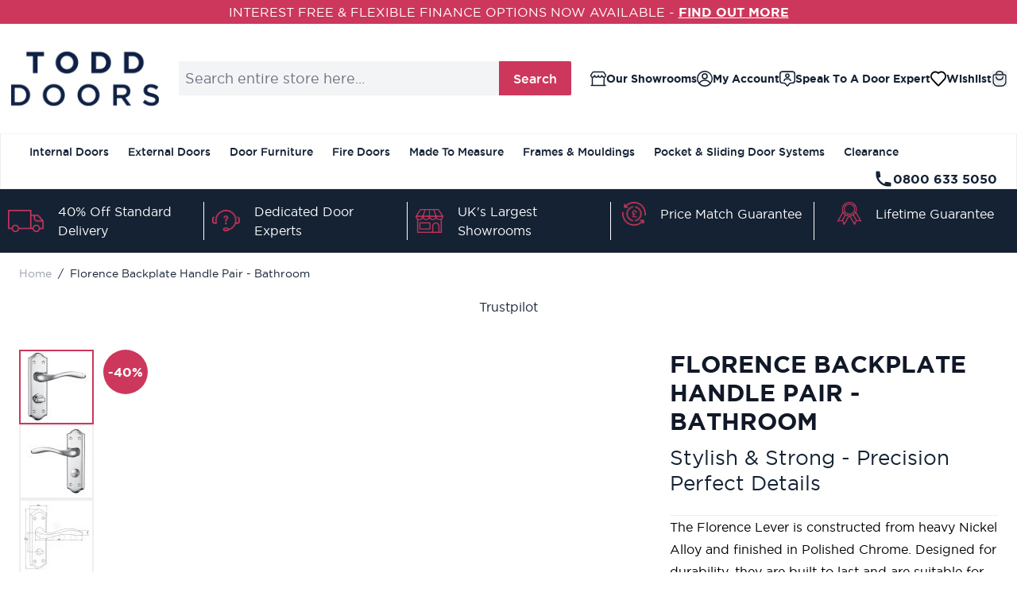

--- FILE ---
content_type: text/html; charset=UTF-8
request_url: https://www.todd-doors.co.uk/florence-lever-on-backplate-bathroom
body_size: 82819
content:
<!doctype html>
<html lang="en">
<head prefix="og: http://ogp.me/ns# fb: http://ogp.me/ns/fb# product: http://ogp.me/ns/product#">
    <meta charset="utf-8"/>
<meta name="title" content="Florence Lever On Backplate - Bathroom | Door Furniture | Todd Doors"/>
<meta name="description" content="Florence Lever On Backplate - Bathroom | Buy Online, via Phone or In-store at one of our 7 showrooms from the UK&#039;s Largest Supplier of Quality Timber Doors | Todd Doors"/>
<meta name="robots" content="INDEX,FOLLOW"/>
<meta name="viewport" content="width=device-width, initial-scale=1"/>
<title>Florence Lever On Backplate - Bathroom | Door Furniture | Todd Doors</title>
<link  rel="stylesheet" type="text/css"  media="all" href="https://www.todd-doors.co.uk/static/version1768304150/frontend/ToddDoors/default/en_GB/css/styles.css" />


<link rel="preload" as="font" crossorigin="anonymous" href="https://www.todd-doors.co.uk/static/version1768304150/frontend/ToddDoors/default/en_GB/fonts/Gotham_book.woff2" />
<link rel="preload" as="font" crossorigin="anonymous" href="https://www.todd-doors.co.uk/static/version1768304150/frontend/ToddDoors/default/en_GB/fonts/Gotham_medium.woff2" />
<link rel="preload" as="font" crossorigin="anonymous" href="https://www.todd-doors.co.uk/static/version1768304150/frontend/ToddDoors/default/en_GB/fonts/Gotham_bold.woff2" />
<link  rel="canonical" href="https://www.todd-doors.co.uk/florence-lever-on-backplate-bathroom" />
<link  rel="icon" type="image/x-icon" href="https://www.todd-doors.co.uk/media/favicon/stores/1/brand-5.png" />
<link  rel="shortcut icon" type="image/x-icon" href="https://www.todd-doors.co.uk/media/favicon/stores/1/brand-5.png" />
<meta name="google-site-verification" content="eXCks-pE4XUaNbRFIE34Qu25DC-eEBTsqOwH2kV8Tuk" />

<meta name="facebook-domain-verification" content="95uymyo90r9ui5ayadofx3adw7fmhw" />

            
<!-- Google Tag Manager by MagePal -->


<!-- End Google Tag Manager by MagePal -->
    
    
    



            
    <!-- BEGIN GOOGLE ADWORDS CODE -->
    
        <!-- END GOOGLE ADWORDS CODE -->




<style>
    @view-transition {
        navigation: auto;
    }
</style>


<meta property="og:type" content="product" />
<meta property="og:title"
      content="Florence&#x20;Backplate&#x20;Handle&#x20;Pair&#x20;-&#x20;Bathroom" />
<meta property="og:image"
      content="https://www.todd-doors.co.uk/media/catalog/product/f/l/florencelever_wc__mag.jpg" />
<meta property="og:description"
      content="The&#x20;Florence&#x20;Lever&#x20;is&#x20;constructed&#x20;from&#x20;heavy&#x20;Nickel&#x20;Alloy&#x20;and&#x20;finished&#x20;in&#x20;Polished&#x20;Chrome.&#x20;Designed&#x20;for&#x20;durability,&#x20;they&#x20;are&#x20;built&#x20;to&#x20;last&#x20;and&#x20;are&#x20;suitable&#x20;for&#x20;use&#x20;with&#x20;all&#x20;our&#x20;internal&#x20;doors.&#x0D;&#x0A;&#x0D;&#x0A;Bathroom&#x20;turn&#x20;included.&#x0D;&#x0A;Supplied&#x20;as&#x20;a&#x20;pair&#x20;with&#x20;all&#x20;required&#x20;fixings.&#x0D;&#x0A;Bolt&#x20;through&#x20;fixings&#x20;ensuring&#x20;a&#x20;strong&#x20;and&#x20;secure&#x20;fixing&#x20;is&#x20;achieved.&#x0D;&#x0A;Required&#x20;3&#x201D;&#x20;tubular&#x20;latch&#x20;with&#x20;colour&#x20;matched&#x20;faceplates&#x20;available.&#x0D;&#x0A;10&#x20;year&#x20;guarantee&#x20;against&#x20;defects&#x20;in&#x20;material&#x20;and&#x20;workmanship.&#x0D;&#x0A;" />
<meta property="og:url" content="https://www.todd-doors.co.uk/florence-lever-on-backplate-bathroom" />
    <meta property="product:price:amount" content="21.6"/>
    <meta property="product:price:currency"
      content="GBP"/>
</head>
<body class="pl-thm-todddoors pl-thm-todddoors-default catalog-product-view product-florence-lever-on-backplate-bathroom page-layout-1column" id="html-body"  >

<!-- Google Tag Manager by MagePal -->
<noscript><iframe src="//www.googletagmanager.com/ns.html?id=GTM-T2CV3K48"
height="0" width="0" style="display:none;visibility:hidden"></iframe></noscript>
<!-- End Google Tag Manager by MagePal -->

<!-- Start DataLayer by MagePal -->

<!-- Start DataLayer by MagePal  --><input name="form_key" type="hidden" value="2JFBn58jAJ6DA3pL" />
    <noscript>
        <section class="message global noscript border-b-2 border-blue-500 bg-blue-50 shadow-none m-0 px-0 rounded-none font-normal">
            <div class="container text-center">
                <p>
                    <strong>JavaScript seems to be disabled in your browser.</strong>
                    <span>
                        For the best experience on our site, be sure to turn on Javascript in your browser.                    </span>
                </p>
            </div>
        </section>
    </noscript>



<div class="page-wrapper"><header class="page-header"><a class="action skip sr-only focus:not-sr-only focus:absolute focus:z-40 focus:bg-white
   contentarea"
   href="#contentarea">
    <span>
        Skip to Content    </span>
</a>
    

    <div x-data="initKlaviyoCustomerTracking()"
         @private-content-loaded.window="sendCustomerDataToKlaviyo(event.detail.data)"></div>
    
<style>#html-body [data-pb-style=BDIJW2R],#html-body [data-pb-style=LNWGQJ6]{display:none}</style><div class="top-banner" data-content-type="html" data-appearance="default" data-element="main" data-decoded="true"><div class="global-banner" style="background-color:#CE375C; text-align:center; padding: 3px 0;">
    <span id="banner-rotator" style="color:#ffffff;"></span>
</div>

</div><div class="top-banner" data-content-type="html" data-appearance="default" data-element="main" data-pb-style="BDIJW2R" data-decoded="true"><div class="global-banner" style="background-color:#CE375C; text-align:center; padding: 3px 0;">
    ORDERS PLACED AFTER 8TH DECEMBER WILL BE DELIVERED IN JANUARY 2026 -
    <strong><a href="https://www.todd-doors.co.uk/delivery-information" style="color:white; text-decoration:underline;">FIND OUT MORE</a></strong>
</div>
       </div><div class="top-banner" data-content-type="html" data-appearance="default" data-element="main" data-pb-style="LNWGQJ6" data-decoded="true"><div style="background-color:#CE375C; text-align:center; font-size:14px; color:#ffffff; padding:3px 0;">
  SALE MUST END IN -
  <strong><span id="sale"></span></strong>
</div>


</div>
<div
    id="header"
    class="bg-white"
    x-data="initHeader()"
    x-bind="eventListeners"
    @resize.window.debounce="checkHeaderSize"
>
    <div class="container flex flex-wrap lg:flex-nowrap items-center justify-between w-full px-3 py-2 mx-auto mt-0 lg:py-8">

        <div class="flex flex-1 gap-x-4 lg:flex-none lg:hidden">
            <button @click="$dispatch('toggle-mobile-menu')" x-data x-cloak
                    class="flex items-center justify-start cursor-pointer">
                <svg xmlns="http://www.w3.org/2000/svg" fill="none" viewBox="0 0 24 24" stroke-width="2" stroke="currentColor" class="w-6 h-6" width="48" height="48" role="img">
  <path stroke-linecap="round" stroke-linejoin="round" d="M4 6h16M4 12h16M4 18h16"/>
<title>menu</title></svg>
            </button>
            <button @click="searchOpen = !searchOpen" x-data x-cloak
                    class="flex items-center justify-start cursor-pointer">
                <svg xmlns="http://www.w3.org/2000/svg" fill="none" viewBox="0 0 24 24" stroke-width="2" stroke="currentColor" class="w-6 h-6" width="48" height="48" role="img">
  <path stroke-linecap="round" stroke-linejoin="round" d="M21 21l-6-6m2-5a7 7 0 11-14 0 7 7 0 0114 0z"/>
<title>search</title></svg>
            </button>
        </div>

        <div class="max-w-[110px] lg:max-w-none lg:flex-none">
            <!--Logo-->
            <div>
    <a class="flex items-center justify-center text-xl font-medium tracking-wide text-gray-800
        no-underline hover:no-underline font-title"
       href="https://www.todd-doors.co.uk/"
       title="Todd&#x20;Doors&#x20;Logo"
       aria-label="store logo">
        <img src="https://www.todd-doors.co.uk/media/logo/stores/1/WEB.png"
             title="Todd&#x20;Doors&#x20;Logo"
             alt="Todd&#x20;Doors&#x20;Logo"
            width="189"            height="64"        />
    </a>
</div>
        </div>

        <div x-ref="searchForm" class="hidden order-3 lg:order-2 w-full pt-2 lg:pt-0 lg:block" :class="{'block' : searchOpen, 'hidden' : !searchOpen}">
            

<div id="elasticsuite-search-container" x-show="true">
    <div class="container py-2 mx-auto text-black" x-data="initMiniSearchComponent()" @click.away="show = false">
        <form class="form minisearch" id="search_mini_form" action="https://www.todd-doors.co.uk/catalogsearch/result/" method="get" role="search">
            <div class="relative">
                <label class="sr-only" for="search">
                    Search&#x20;entire&#x20;store&#x20;here...                </label>
                <input id="search"
                       x-on:input.debounce="getSearchResults()"
                       x-ref="searchInput"
                       type="search"
                       class="w-full border-primary-border bg-gray-100 p-2 text-lg leading-normal rounded-sm transition appearance-none focus:outline-none focus:border-transparent"
                       autocapitalize="off" autocomplete="off" autocorrect="off"
                       name="q"
                       value=""
                       placeholder="Search&#x20;entire&#x20;store&#x20;here..."
                       maxlength="128"
                       @search-open.window.debounce.10="
                            $el.focus();
                            $el.select();
                       "
                />
                <button class="hidden lg:flex btn btn-primary rounded-l-none rounded-r-sm absolute right-0 top-0 bottom-0"
                        type="submit">
                    Search                </button>
            </div>
            <div id="search_autocomplete" class="search-autocomplete relative w-full" x-show="show" style="display:none;">
                <div class="absolute bg-white border border-solid border-black z-50 w-full grid grid-cols-1">
                    <template x-for="searchResultByType in Object.values(searchResultsByType)">
                        <div class="">
                            <template x-for="searchResult in searchResultByType">
                                <div class="hover:bg-gray-100">
                                                                            
<template x-if="searchResult.type == 'term'">
    <a class="w-full block p-2"
       x-bind:href="'https://www.todd-doors.co.uk/catalogsearch/result/?q=' + searchResult.title"
       :title="searchResult.title">
        <span class="text-sm" x-text="searchResult.title"></span>
        <span class="text-sm" x-text="'(' + searchResult.num_results + ')'"></span>
    </a>
</template>
                                                                            
<template x-if="searchResult.type == 'product'">
    <a class="w-full block" :href="searchResult.url" :title="searchResult.title">
        <div class="flex gap-4 p-3 font-bold">
            <div>
                <img :src="searchResult.image" class="inline-block" />
            </div>
            <div class="col-span-3">
                <span class="text-sm" x-text="searchResult.title"></span>
            </div>
        </div>
    </a>
</template>
                                                                            
<template x-if="searchResult.type == 'category'">
    <a class="w-full block p-2" :href="searchResult.url" :title="searchResult.title">
        <span class="text-sm italic block text-gray-500" x-text="searchResult.breadcrumb.join(' > ').concat(' > ')"></span>
        <span class="text-sm" x-text="searchResult.title"></span>
    </a>
</template>
                                                                            
<template x-if="searchResult.type == 'product_attribute'">
    <a class="w-full block p-2" :href="searchResult.url" :title="searchResult.title">
        <span class="text-sm" x-text="searchResult.title"></span>
        <span class="text-xs uppercase text-gray-500" x-text="searchResult.attribute_label" style="vertical-align: super;"></span>
    </a>
</template>


                                                                            
<template x-if="searchResult.type == 'cms_page'">
    <a class="w-full block p-2" :href="searchResult.url" :title="searchResult.title">
        <span class="text-sm" x-text="searchResult.title"></span>
    </a>
</template>
                                                                    </div>
                            </template>
                        </div>
                    </template>
                    <button class="bg-gray-100 hover:bg-gray-200 w-full p-2 text-sm hover:font-semibold text-center" type="submit">
                        <span>View All</span>
                    </button>
                </div>
            </div>
                    </form>
    </div>
</div>
        </div>

        <div class="flex flex-1 justify-end items-center order-2 gap-x-4 lg:gap-8 lg:order-3 lg:flex-none">

                                                
<a class="items-center gap-x-2 text-sm font-bold flex order-1"
   href="https://www.todd-doors.co.uk/tdlocator/">
    <svg xmlns="http://www.w3.org/2000/svg" width="24" height="24" viewBox="0 0 19.414 18" class="w-5 h-5" role="img">
    <path id="showroom" d="M21.106,18.56H5.753V9.92A3.276,3.276,0,0,0,7.8,8.833a2.88,2.88,0,0,0,4.428.13,2.88,2.88,0,0,0,4.428-.13A3.319,3.319,0,0,0,18.713,9.92l-.1,8.983a.72.72,0,1,0,1.44,0l.1-9.149A2.786,2.786,0,0,0,21.492,5.6L19.843,3.123A2.506,2.506,0,0,0,17.748,2H6.718a2.506,2.506,0,0,0-2.1,1.123L3.031,5.5a2.988,2.988,0,0,0-.31,2.642,2.686,2.686,0,0,0,1.591,1.6v8.82h-.72a.72.72,0,1,0,0,1.44H21.106a.72.72,0,1,0,0-1.44ZM4.234,6.32,5.818,3.944a1.08,1.08,0,0,1,.9-.5h11.03a1.08,1.08,0,0,1,.9.482L20.3,6.392a1.354,1.354,0,0,1-.965,2.088A1.944,1.944,0,0,1,17.273,6.9a.72.72,0,0,0-.72-.576h-.072a.72.72,0,0,0-.648.72,1.44,1.44,0,1,1-2.88,0,.72.72,0,0,0-1.44,0,1.44,1.44,0,1,1-2.88,0A.724.724,0,0,0,7.193,6.9,1.958,1.958,0,0,1,5.126,8.48a1.174,1.174,0,0,1-.216-.05,1.246,1.246,0,0,1-.835-.792A1.49,1.49,0,0,1,4.234,6.32Z" transform="translate(-2.546 -2)" fill="#142234"/>
<title>theme/store</title></svg>
    <span class="hidden lg:inline">Our Showrooms</span>
</a>
                                    
<a class="items-center gap-x-2 text-sm font-bold hidden lg:flex order-3"
   href="https://www.todd-doors.co.uk/talk-expert/">
    <svg xmlns="http://www.w3.org/2000/svg" width="24" height="24" viewBox="0 0 19.5 18.83" class="w-5 h-5" role="img">
    <g id="user" transform="translate(-2.25 -2.25)">
        <path id="Path_395" data-name="Path 395" d="M18,2.25H6A3.751,3.751,0,0,0,2.25,6v8A3.751,3.751,0,0,0,6,17.75H7.5a2.274,2.274,0,0,1,1.8.9l1.3,1.73a1.711,1.711,0,0,0,1.4.7,1.738,1.738,0,0,0,1.4-.7l1.3-1.73a2.274,2.274,0,0,1,1.8-.9H18A3.751,3.751,0,0,0,21.75,14V6A3.751,3.751,0,0,0,18,2.25ZM20.25,14A2.253,2.253,0,0,1,18,16.25H16.5a3.765,3.765,0,0,0-3,1.5l-1.3,1.73c-.13.17-.27.17-.4,0l-1.3-1.73a3.765,3.765,0,0,0-3-1.5H6A2.253,2.253,0,0,1,3.75,14V6A2.253,2.253,0,0,1,6,3.75H18A2.253,2.253,0,0,1,20.25,6Z" fill="#142234"/>
        <path id="Path_396" data-name="Path 396" d="M12,10.75A2.75,2.75,0,1,0,9.25,8,2.748,2.748,0,0,0,12,10.75Zm0-4A1.25,1.25,0,1,1,10.75,8,1.25,1.25,0,0,1,12,6.75Z" fill="#142234"/>
        <path id="Path_397" data-name="Path 397" d="M16.22,12.77a2.731,2.731,0,0,0-2.46-1.52H10.23a2.731,2.731,0,0,0-2.46,1.52l-.45.89a.745.745,0,0,0,.34,1.01.754.754,0,0,0,1.01-.34l.45-.89a1.231,1.231,0,0,1,1.12-.69h3.53a1.242,1.242,0,0,1,1.12.69l.45.89a.753.753,0,0,0,.67.41.756.756,0,0,0,.67-1.09l-.45-.89Z" fill="#142234"/>
    </g>
<title>theme/support</title></svg>
    <span class="hidden lg:inline">Speak To A Door Expert</span>
</a>
                                    
<a class="items-center gap-x-2 text-sm font-bold hidden lg:flex order-4"
   href="https://www.todd-doors.co.uk/wishlist/">
    <svg xmlns="http://www.w3.org/2000/svg" width="24" height="24" viewBox="0 0 21 20" class="w-5 h-5" role="img">
    <g id="heart-2" transform="translate(1 1)">
        <g id="Group_22" data-name="Group 22" transform="translate(0 0)">
            <path id="Mask" d="M8.889,17.732,1.633,10.06a6.133,6.133,0,0,1,0-8.334A5.363,5.363,0,0,1,9.5,1.709a5.364,5.364,0,0,1,7.868.017,6.135,6.135,0,0,1,0,8.334L10.11,17.732a.831.831,0,0,1-1.221,0Z" fill="none" stroke="#000" stroke-width="2"/>
        </g>
    </g>
<title>theme/heart</title></svg>
    <span class="hidden lg:inline">Wishlist</span>
</a>
                            
            
<div x-data="{ open: false }" class="relative inline-block text-sm font-bold order-2">
    <a
        href="https&#x3A;&#x2F;&#x2F;www.todd-doors.co.uk&#x2F;customer&#x2F;account&#x2F;"
        id="customer-menu"
        class="flex gap-x-2"
        @click.prevent="open = true"
        :aria-expanded="open ? 'true' : 'false'"
    >
        <svg xmlns="http://www.w3.org/2000/svg" width="32" height="32" viewBox="0 0 19.5 19.5" class="h-5 w-5" aria-hidden="true">
    <g id="Account" transform="translate(-2.25 -2.25)">
        <path id="Path_356" data-name="Path 356" d="M12,12.75A3.75,3.75,0,1,0,8.25,9,3.751,3.751,0,0,0,12,12.75Zm0-6A2.25,2.25,0,1,1,9.75,9,2.253,2.253,0,0,1,12,6.75Z" fill="#142234"/>
        <path id="Path_357" data-name="Path 357" d="M19.42,18.31a9.75,9.75,0,1,0-14.84,0,.861.861,0,0,0,.27.3,9.688,9.688,0,0,0,14.28,0,.7.7,0,0,0,.27-.3ZM12,3.75A8.252,8.252,0,0,1,18.85,16.6,8.19,8.19,0,0,0,12,13.25,8.164,8.164,0,0,0,5.15,16.6,8.165,8.165,0,0,1,3.75,12,8.258,8.258,0,0,1,12,3.75ZM6.17,17.83A6.432,6.432,0,0,1,12,14.75a6.432,6.432,0,0,1,5.83,3.08,8.232,8.232,0,0,1-11.66,0Z" fill="#142234"/>
    </g>
</svg>
        <span class="hidden lg:block">My Account</span>
    </a>
    <nav class="absolute right-0 z-20 w-40 py-2 mt-2 -mr-4 px-1 overflow-auto origin-top-right rounded-sm
        shadow-lg sm:w-48 lg:mt-3 bg-container-lighter"
         x-cloak x-show="open"
         @click.outside="open = false"
         aria-labelledby="customer-menu"
    >
                    <a class="block px-4 py-2 lg:px-5 lg:py-2 hover:bg-gray-100"
               onclick="hyva.setCookie && hyva.setCookie(
                   'login_redirect',
                   window.location.href,
                   1
                   )"
               href="https://www.todd-doors.co.uk/customer/account/index/">
                Sign In            </a>
                            <a class="block px-4 py-2 lg:px-5 lg:py-2 hover:bg-gray-100"
                   href="https://www.todd-doors.co.uk/customer/account/create/"
                >
                    Create an Account                </a>
                        </nav>
</div>

                            <button
                            id="menu-cart-icon"
                class="relative inline-block order-last"
                x-ref="cartButton"
                :aria-disabled="isCartEmpty()"
                :aria-label="`
                    Toggle&#x20;minicart,
                    ${isCartEmpty()
                        ? 'Cart&#x20;is&#x20;empty'
                        : cart.summary_count > 1
                            ? hyva.str('&#x25;1&#x20;items', cart.summary_count)
                            : hyva.str('&#x25;1&#x20;item', cart.summary_count)
                    }`"
                                    @click.prevent.stop="() => {
                        $dispatch('toggle-cart', { isOpen: true })
                    }"
                    @toggle-cart.window="toggleCart($event)"
                    :aria-expanded="isCartOpen"
                    aria-haspopup="dialog"
                            >
                <svg xmlns="http://www.w3.org/2000/svg" width="24" height="24" viewBox="0 0 30.517 35.532" class="w-5 h-5" aria-hidden="true">
    <g id="basket" transform="translate(7598.13 3425.679)">
        <path id="Path_344" data-name="Path 344" d="M30.435,9.614H28.057a8.9,8.9,0,0,0-17.6,0H8.082A4.082,4.082,0,0,0,4,13.7V26.729A10.871,10.871,0,0,0,14.859,37.587h8.8A10.871,10.871,0,0,0,34.516,26.729V13.7A4.082,4.082,0,0,0,30.435,9.614ZM19.258,4.528a6.358,6.358,0,0,1,6.231,5.087H13.028a6.358,6.358,0,0,1,6.23-5.086Zm12.715,22.2a8.316,8.316,0,0,1-8.316,8.316h-8.8a8.316,8.316,0,0,1-8.316-8.316V13.7a1.539,1.539,0,0,1,1.539-1.539H30.435A1.539,1.539,0,0,1,31.973,13.7Z" transform="translate(-7602.13 -3427.734)" fill="#142234"/>
        <path id="Path_345" data-name="Path 345" d="M25.764,12.006a1.272,1.272,0,0,0-1.475,1.017,6.485,6.485,0,0,1-12.715,0,1.307,1.307,0,0,0-2.568.483,9.028,9.028,0,0,0,17.8,0,1.272,1.272,0,0,0-1.043-1.5Z" transform="translate(-7600.777 -3425.04)" fill="#142234"/>
    </g>
</svg>
                <span
                    x-text="cart.summary_count"
                    x-show="!isCartEmpty()"
                    x-cloak
                    class="absolute -top-1.5 -right-1.5 px-2 py-0.5 rounded-full bg-secondary text-white
                        text-xs font-semibold leading-none text-center uppercase tabular-nums"
                    aria-hidden="true"
                ></span>
                                    </button>
                        </div>
    </div>

    <div x-data="initMenuMobile_696cca6357047()"
     class="z-20 order-2 sm:order-1 lg:order-2 navigation lg:hidden"
>
    <!-- mobile -->
    <div class="bg-container-lighter z-50"
         :class="{'bottom-0 overflow-x-hidden overflow-y-auto fixed top-0 left-0 w-full max-w-[500px]' : open}"
         @toggle-mobile-menu.window="open = !open"
         @keydown.window.escape="open=false"
    >
        <div class="flex items-baseline justify-between menu-icon">
            <div class="flex justify-end w-full">
                <button
                    @click="$dispatch('toggle-mobile-menu')"
                    class="flex items-center justify-center cursor-pointer ml-auto'"
                    aria-label="Toggle Menu"
                >
                    <svg xmlns="http://www.w3.org/2000/svg" fill="none" viewBox="0 0 24 24" stroke-width="2" stroke="currentColor" class="hidden p-4" width="64" height="64" :class="{ 'hidden' : !open, 'block': open }" role="img">
  <path stroke-linecap="round" stroke-linejoin="round" d="M6 18L18 6M6 6l12 12"/>
<title>x</title></svg>
                </button>
            </div>
        </div>

        <nav
            class="hidden w-full duration-150 ease-in-out transform border-t transition-display border-container h-full"
            :class="{ 'hidden' : !open }"
        >
                            <div class="level-0">
                    <span
                        class="flex items-center transition-transform duration-150 ease-in-out transform"
                        :class="{
                            '-translate-x-full' : mobileLevelZeroPanelActiveId,
                            'translate-x-0' : !mobileLevelZeroPanelActiveId
                        }"
                    >
                        <a class="flex items-center w-full px-8 py-4 border-b cursor-pointer
                            bg-container-lighter border-container level-0 font-bold"
                            href="https://www.todd-doors.co.uk/internal-doors.html"
                            title="Internal&#x20;Doors"
                        >
                            Internal Doors                        </a>
                                                    <button class="absolute right-0 flex w-8 h-8 mr-8 cursor-pointer
                                bg-container-lighter"
                                @click="mobileLevelZeroPanelActiveId =
                                mobileLevelZeroPanelActiveId === 'category-node-3' ?
                                0 : 'category-node-3'"
                            >
                                <svg xmlns="http://www.w3.org/2000/svg" fill="none" viewBox="0 0 24 24" stroke-width="2" stroke="currentColor" class="w-full h-full p-1" width="24" height="24" role="img">
  <path stroke-linecap="round" stroke-linejoin="round" d="M9 5l7 7-7 7"/>
<title>chevron-right</title></svg>
                            </button>
                                            </span>
                                            <div
                            class="absolute top-0 right-0 bottom-0 z-10 w-full h-full transition-transform duration-200 ease-in-out
                            translate-x-full transform bg-container-lighter level-1"
                            :class="{
                                'translate-x-full' : mobileLevelZeroPanelActiveId !== 'category-node-3',
                                'translate-x-0' : mobileLevelZeroPanelActiveId === 'category-node-3'
                            }"
                        >
                            <div class="level-1">
                                <span>
                                    <button class="flex w-full items-center px-8 py-4 border-b cursor-pointer bg-container border-container font-bold"
                                       @click="mobileLevelZeroPanelActiveId = 0"
                                    >
                                        <svg xmlns="http://www.w3.org/2000/svg" fill="none" viewBox="0 0 24 24" stroke-width="2" stroke="currentColor" width="24" height="24" role="img">
  <path stroke-linecap="round" stroke-linejoin="round" d="M15 19l-7-7 7-7"/>
<title>chevron-left</title></svg>
                                        <span class="ml-4">
                                            Internal Doors                                        </span>
                                    </button>
                                </span>
                            </div>
                            <div class="level-1">
                                <span>
                                    <a href="https://www.todd-doors.co.uk/internal-doors.html"
                                       title="Internal&#x20;Doors"
                                       class="flex items-center w-full px-8 py-4 border-b cursor-pointer
                                    bg-container-lighter border-container"
                                    >
                                        <span class="w-6"></span>
                                        <span class="ml-4">View All</span>
                                    </a>
                                </span>
                            </div>
                                                            <div class="level-1">
                                    <span class="flex items-center transition-transform duration-150 ease-in-out transform">
                                        <a href="https://www.todd-doors.co.uk/internal-doors/finish.html"
                                           title="Finish"
                                           class="flex items-center w-full px-8 py-4 border-b cursor-pointer
                                        bg-container-lighter border-container"
                                        >
                                            <span class="w-6"></span>
                                            <span class="ml-4 text-base lg:ml-0">
                                                Finish                                            </span>
                                        </a>
                                                                            </span>
                                                                    </div>
                                                            <div class="level-1">
                                    <span class="flex items-center transition-transform duration-150 ease-in-out transform">
                                        <a href="https://www.todd-doors.co.uk/internal-doors/type.html"
                                           title="Type"
                                           class="flex items-center w-full px-8 py-4 border-b cursor-pointer
                                        bg-container-lighter border-container"
                                        >
                                            <span class="w-6"></span>
                                            <span class="ml-4 text-base lg:ml-0">
                                                Type                                            </span>
                                        </a>
                                                                            </span>
                                                                    </div>
                                                            <div class="level-1">
                                    <span class="flex items-center transition-transform duration-150 ease-in-out transform">
                                        <a href="https://www.todd-doors.co.uk/internal-doors/style.html"
                                           title="Style"
                                           class="flex items-center w-full px-8 py-4 border-b cursor-pointer
                                        bg-container-lighter border-container"
                                        >
                                            <span class="w-6"></span>
                                            <span class="ml-4 text-base lg:ml-0">
                                                Style                                            </span>
                                        </a>
                                                                            </span>
                                                                    </div>
                                                            <div class="level-1">
                                    <span class="flex items-center transition-transform duration-150 ease-in-out transform">
                                        <a href="https://www.todd-doors.co.uk/internal-doors/glazed.html"
                                           title="Glazed"
                                           class="flex items-center w-full px-8 py-4 border-b cursor-pointer
                                        bg-container-lighter border-container"
                                        >
                                            <span class="w-6"></span>
                                            <span class="ml-4 text-base lg:ml-0">
                                                Glazed                                            </span>
                                        </a>
                                                                            </span>
                                                                    </div>
                                                            <div class="level-1">
                                    <span class="flex items-center transition-transform duration-150 ease-in-out transform">
                                        <a href="https://www.todd-doors.co.uk/internal-doors/size.html"
                                           title="Size"
                                           class="flex items-center w-full px-8 py-4 border-b cursor-pointer
                                        bg-container-lighter border-container"
                                        >
                                            <span class="w-6"></span>
                                            <span class="ml-4 text-base lg:ml-0">
                                                Size                                            </span>
                                        </a>
                                                                            </span>
                                                                    </div>
                                                            <div class="level-1">
                                    <span class="flex items-center transition-transform duration-150 ease-in-out transform">
                                        <a href="https://www.todd-doors.co.uk/internal-doors/made-to-measure.html"
                                           title="Made&#x20;to&#x20;Measure"
                                           class="flex items-center w-full px-8 py-4 border-b cursor-pointer
                                        bg-container-lighter border-container"
                                        >
                                            <span class="w-6"></span>
                                            <span class="ml-4 text-base lg:ml-0">
                                                Made to Measure                                            </span>
                                        </a>
                                                                            </span>
                                                                    </div>
                                                            <div class="level-1">
                                    <span class="flex items-center transition-transform duration-150 ease-in-out transform">
                                        <a href="https://www.todd-doors.co.uk/internal-doors/samples.html"
                                           title="Samples"
                                           class="flex items-center w-full px-8 py-4 border-b cursor-pointer
                                        bg-container-lighter border-container"
                                        >
                                            <span class="w-6"></span>
                                            <span class="ml-4 text-base lg:ml-0">
                                                Samples                                            </span>
                                        </a>
                                                                            </span>
                                                                    </div>
                                                    </div>
                                    </div>
                            <div class="level-0">
                    <span
                        class="flex items-center transition-transform duration-150 ease-in-out transform"
                        :class="{
                            '-translate-x-full' : mobileLevelZeroPanelActiveId,
                            'translate-x-0' : !mobileLevelZeroPanelActiveId
                        }"
                    >
                        <a class="flex items-center w-full px-8 py-4 border-b cursor-pointer
                            bg-container-lighter border-container level-0 font-bold"
                            href="https://www.todd-doors.co.uk/external-doors.html"
                            title="External&#x20;Doors"
                        >
                            External Doors                        </a>
                                                    <button class="absolute right-0 flex w-8 h-8 mr-8 cursor-pointer
                                bg-container-lighter"
                                @click="mobileLevelZeroPanelActiveId =
                                mobileLevelZeroPanelActiveId === 'category-node-166' ?
                                0 : 'category-node-166'"
                            >
                                <svg xmlns="http://www.w3.org/2000/svg" fill="none" viewBox="0 0 24 24" stroke-width="2" stroke="currentColor" class="w-full h-full p-1" width="24" height="24" role="img">
  <path stroke-linecap="round" stroke-linejoin="round" d="M9 5l7 7-7 7"/>
<title>chevron-right</title></svg>
                            </button>
                                            </span>
                                            <div
                            class="absolute top-0 right-0 bottom-0 z-10 w-full h-full transition-transform duration-200 ease-in-out
                            translate-x-full transform bg-container-lighter level-1"
                            :class="{
                                'translate-x-full' : mobileLevelZeroPanelActiveId !== 'category-node-166',
                                'translate-x-0' : mobileLevelZeroPanelActiveId === 'category-node-166'
                            }"
                        >
                            <div class="level-1">
                                <span>
                                    <button class="flex w-full items-center px-8 py-4 border-b cursor-pointer bg-container border-container font-bold"
                                       @click="mobileLevelZeroPanelActiveId = 0"
                                    >
                                        <svg xmlns="http://www.w3.org/2000/svg" fill="none" viewBox="0 0 24 24" stroke-width="2" stroke="currentColor" width="24" height="24" role="img">
  <path stroke-linecap="round" stroke-linejoin="round" d="M15 19l-7-7 7-7"/>
<title>chevron-left</title></svg>
                                        <span class="ml-4">
                                            External Doors                                        </span>
                                    </button>
                                </span>
                            </div>
                            <div class="level-1">
                                <span>
                                    <a href="https://www.todd-doors.co.uk/external-doors.html"
                                       title="External&#x20;Doors"
                                       class="flex items-center w-full px-8 py-4 border-b cursor-pointer
                                    bg-container-lighter border-container"
                                    >
                                        <span class="w-6"></span>
                                        <span class="ml-4">View All</span>
                                    </a>
                                </span>
                            </div>
                                                            <div class="level-1">
                                    <span class="flex items-center transition-transform duration-150 ease-in-out transform">
                                        <a href="https://www.todd-doors.co.uk/external-doors/finish.html"
                                           title="Finish"
                                           class="flex items-center w-full px-8 py-4 border-b cursor-pointer
                                        bg-container-lighter border-container"
                                        >
                                            <span class="w-6"></span>
                                            <span class="ml-4 text-base lg:ml-0">
                                                Finish                                            </span>
                                        </a>
                                                                            </span>
                                                                    </div>
                                                            <div class="level-1">
                                    <span class="flex items-center transition-transform duration-150 ease-in-out transform">
                                        <a href="https://www.todd-doors.co.uk/external-doors/glazed.html"
                                           title="Glazed"
                                           class="flex items-center w-full px-8 py-4 border-b cursor-pointer
                                        bg-container-lighter border-container"
                                        >
                                            <span class="w-6"></span>
                                            <span class="ml-4 text-base lg:ml-0">
                                                Glazed                                            </span>
                                        </a>
                                                                            </span>
                                                                    </div>
                                                            <div class="level-1">
                                    <span class="flex items-center transition-transform duration-150 ease-in-out transform">
                                        <a href="https://www.todd-doors.co.uk/external-doors/style.html"
                                           title="Style"
                                           class="flex items-center w-full px-8 py-4 border-b cursor-pointer
                                        bg-container-lighter border-container"
                                        >
                                            <span class="w-6"></span>
                                            <span class="ml-4 text-base lg:ml-0">
                                                Style                                            </span>
                                        </a>
                                                                            </span>
                                                                    </div>
                                                            <div class="level-1">
                                    <span class="flex items-center transition-transform duration-150 ease-in-out transform">
                                        <a href="https://www.todd-doors.co.uk/external-doors/type.html"
                                           title="Type"
                                           class="flex items-center w-full px-8 py-4 border-b cursor-pointer
                                        bg-container-lighter border-container"
                                        >
                                            <span class="w-6"></span>
                                            <span class="ml-4 text-base lg:ml-0">
                                                Type                                            </span>
                                        </a>
                                                                            </span>
                                                                    </div>
                                                            <div class="level-1">
                                    <span class="flex items-center transition-transform duration-150 ease-in-out transform">
                                        <a href="https://www.todd-doors.co.uk/external-doors/door-seals.html"
                                           title="Accessories"
                                           class="flex items-center w-full px-8 py-4 border-b cursor-pointer
                                        bg-container-lighter border-container"
                                        >
                                            <span class="w-6"></span>
                                            <span class="ml-4 text-base lg:ml-0">
                                                Accessories                                            </span>
                                        </a>
                                                                            </span>
                                                                    </div>
                                                    </div>
                                    </div>
                            <div class="level-0">
                    <span
                        class="flex items-center transition-transform duration-150 ease-in-out transform"
                        :class="{
                            '-translate-x-full' : mobileLevelZeroPanelActiveId,
                            'translate-x-0' : !mobileLevelZeroPanelActiveId
                        }"
                    >
                        <a class="flex items-center w-full px-8 py-4 border-b cursor-pointer
                            bg-container-lighter border-container level-0 font-bold"
                            href="https://www.todd-doors.co.uk/door-furniture.html"
                            title="Door&#x20;Furniture"
                        >
                            Door Furniture                        </a>
                                                    <button class="absolute right-0 flex w-8 h-8 mr-8 cursor-pointer
                                bg-container-lighter"
                                @click="mobileLevelZeroPanelActiveId =
                                mobileLevelZeroPanelActiveId === 'category-node-5' ?
                                0 : 'category-node-5'"
                            >
                                <svg xmlns="http://www.w3.org/2000/svg" fill="none" viewBox="0 0 24 24" stroke-width="2" stroke="currentColor" class="w-full h-full p-1" width="24" height="24" role="img">
  <path stroke-linecap="round" stroke-linejoin="round" d="M9 5l7 7-7 7"/>
<title>chevron-right</title></svg>
                            </button>
                                            </span>
                                            <div
                            class="absolute top-0 right-0 bottom-0 z-10 w-full h-full transition-transform duration-200 ease-in-out
                            translate-x-full transform bg-container-lighter level-1"
                            :class="{
                                'translate-x-full' : mobileLevelZeroPanelActiveId !== 'category-node-5',
                                'translate-x-0' : mobileLevelZeroPanelActiveId === 'category-node-5'
                            }"
                        >
                            <div class="level-1">
                                <span>
                                    <button class="flex w-full items-center px-8 py-4 border-b cursor-pointer bg-container border-container font-bold"
                                       @click="mobileLevelZeroPanelActiveId = 0"
                                    >
                                        <svg xmlns="http://www.w3.org/2000/svg" fill="none" viewBox="0 0 24 24" stroke-width="2" stroke="currentColor" width="24" height="24" role="img">
  <path stroke-linecap="round" stroke-linejoin="round" d="M15 19l-7-7 7-7"/>
<title>chevron-left</title></svg>
                                        <span class="ml-4">
                                            Door Furniture                                        </span>
                                    </button>
                                </span>
                            </div>
                            <div class="level-1">
                                <span>
                                    <a href="https://www.todd-doors.co.uk/door-furniture.html"
                                       title="Door&#x20;Furniture"
                                       class="flex items-center w-full px-8 py-4 border-b cursor-pointer
                                    bg-container-lighter border-container"
                                    >
                                        <span class="w-6"></span>
                                        <span class="ml-4">View All</span>
                                    </a>
                                </span>
                            </div>
                                                            <div class="level-1">
                                    <span class="flex items-center transition-transform duration-150 ease-in-out transform">
                                        <a href="https://www.todd-doors.co.uk/door-furniture/door-handles.html"
                                           title="Door&#x20;Handles"
                                           class="flex items-center w-full px-8 py-4 border-b cursor-pointer
                                        bg-container-lighter border-container"
                                        >
                                            <span class="w-6"></span>
                                            <span class="ml-4 text-base lg:ml-0">
                                                Door Handles                                            </span>
                                        </a>
                                                                            </span>
                                                                    </div>
                                                            <div class="level-1">
                                    <span class="flex items-center transition-transform duration-150 ease-in-out transform">
                                        <a href="https://www.todd-doors.co.uk/door-furniture/door-knobs.html"
                                           title="Door&#x20;Knobs"
                                           class="flex items-center w-full px-8 py-4 border-b cursor-pointer
                                        bg-container-lighter border-container"
                                        >
                                            <span class="w-6"></span>
                                            <span class="ml-4 text-base lg:ml-0">
                                                Door Knobs                                            </span>
                                        </a>
                                                                            </span>
                                                                    </div>
                                                            <div class="level-1">
                                    <span class="flex items-center transition-transform duration-150 ease-in-out transform">
                                        <a href="https://www.todd-doors.co.uk/door-furniture/door-hinges.html"
                                           title="Door&#x20;Hinges"
                                           class="flex items-center w-full px-8 py-4 border-b cursor-pointer
                                        bg-container-lighter border-container"
                                        >
                                            <span class="w-6"></span>
                                            <span class="ml-4 text-base lg:ml-0">
                                                Door Hinges                                            </span>
                                        </a>
                                                                            </span>
                                                                    </div>
                                                            <div class="level-1">
                                    <span class="flex items-center transition-transform duration-150 ease-in-out transform">
                                        <a href="https://www.todd-doors.co.uk/door-furniture/door-locks-latches.html"
                                           title="Door&#x20;Locks&#x20;&amp;&#x20;Latches"
                                           class="flex items-center w-full px-8 py-4 border-b cursor-pointer
                                        bg-container-lighter border-container"
                                        >
                                            <span class="w-6"></span>
                                            <span class="ml-4 text-base lg:ml-0">
                                                Door Locks &amp; Latches                                            </span>
                                        </a>
                                                                            </span>
                                                                    </div>
                                                            <div class="level-1">
                                    <span class="flex items-center transition-transform duration-150 ease-in-out transform">
                                        <a href="https://www.todd-doors.co.uk/door-furniture/speciality-finishes.html"
                                           title="Speciality&#x20;Finishes"
                                           class="flex items-center w-full px-8 py-4 border-b cursor-pointer
                                        bg-container-lighter border-container"
                                        >
                                            <span class="w-6"></span>
                                            <span class="ml-4 text-base lg:ml-0">
                                                Speciality Finishes                                            </span>
                                        </a>
                                                                            </span>
                                                                    </div>
                                                            <div class="level-1">
                                    <span class="flex items-center transition-transform duration-150 ease-in-out transform">
                                        <a href="https://www.todd-doors.co.uk/door-furniture/handle-knob-accessories.html"
                                           title="Handle&#x20;&amp;&#x20;Knob&#x20;Accessories"
                                           class="flex items-center w-full px-8 py-4 border-b cursor-pointer
                                        bg-container-lighter border-container"
                                        >
                                            <span class="w-6"></span>
                                            <span class="ml-4 text-base lg:ml-0">
                                                Handle &amp; Knob Accessories                                            </span>
                                        </a>
                                                                            </span>
                                                                    </div>
                                                            <div class="level-1">
                                    <span class="flex items-center transition-transform duration-150 ease-in-out transform">
                                        <a href="https://www.todd-doors.co.uk/door-furniture/front-door-furniture.html"
                                           title="Front&#x20;Door&#x20;Furniture"
                                           class="flex items-center w-full px-8 py-4 border-b cursor-pointer
                                        bg-container-lighter border-container"
                                        >
                                            <span class="w-6"></span>
                                            <span class="ml-4 text-base lg:ml-0">
                                                Front Door Furniture                                            </span>
                                        </a>
                                                                            </span>
                                                                    </div>
                                                            <div class="level-1">
                                    <span class="flex items-center transition-transform duration-150 ease-in-out transform">
                                        <a href="https://www.todd-doors.co.uk/door-furniture/accessories.html"
                                           title="Accessories"
                                           class="flex items-center w-full px-8 py-4 border-b cursor-pointer
                                        bg-container-lighter border-container"
                                        >
                                            <span class="w-6"></span>
                                            <span class="ml-4 text-base lg:ml-0">
                                                Accessories                                            </span>
                                        </a>
                                                                            </span>
                                                                    </div>
                                                            <div class="level-1">
                                    <span class="flex items-center transition-transform duration-150 ease-in-out transform">
                                        <a href="https://www.todd-doors.co.uk/door-furniture/from-the-anvil.html"
                                           title="From&#x20;The&#x20;Anvil"
                                           class="flex items-center w-full px-8 py-4 border-b cursor-pointer
                                        bg-container-lighter border-container"
                                        >
                                            <span class="w-6"></span>
                                            <span class="ml-4 text-base lg:ml-0">
                                                From The Anvil                                            </span>
                                        </a>
                                                                            </span>
                                                                    </div>
                                                            <div class="level-1">
                                    <span class="flex items-center transition-transform duration-150 ease-in-out transform">
                                        <a href="https://www.todd-doors.co.uk/door-furniture/m-marcus-heritage-brass.html"
                                           title="M.Marcus&#x20;Heritage&#x20;Brass"
                                           class="flex items-center w-full px-8 py-4 border-b cursor-pointer
                                        bg-container-lighter border-container"
                                        >
                                            <span class="w-6"></span>
                                            <span class="ml-4 text-base lg:ml-0">
                                                M.Marcus Heritage Brass                                            </span>
                                        </a>
                                                                            </span>
                                                                    </div>
                                                            <div class="level-1">
                                    <span class="flex items-center transition-transform duration-150 ease-in-out transform">
                                        <a href="https://www.todd-doors.co.uk/door-furniture/burlington-range.html"
                                           title="Burlington&#x20;Range"
                                           class="flex items-center w-full px-8 py-4 border-b cursor-pointer
                                        bg-container-lighter border-container"
                                        >
                                            <span class="w-6"></span>
                                            <span class="ml-4 text-base lg:ml-0">
                                                Burlington Range                                            </span>
                                        </a>
                                                                            </span>
                                                                    </div>
                                                            <div class="level-1">
                                    <span class="flex items-center transition-transform duration-150 ease-in-out transform">
                                        <a href="https://www.todd-doors.co.uk/door-furniture/hoxton-range.html"
                                           title="Hoxton&#x20;Range"
                                           class="flex items-center w-full px-8 py-4 border-b cursor-pointer
                                        bg-container-lighter border-container"
                                        >
                                            <span class="w-6"></span>
                                            <span class="ml-4 text-base lg:ml-0">
                                                Hoxton Range                                            </span>
                                        </a>
                                                                            </span>
                                                                    </div>
                                                            <div class="level-1">
                                    <span class="flex items-center transition-transform duration-150 ease-in-out transform">
                                        <a href="https://www.todd-doors.co.uk/door-furniture/frisco.html"
                                           title="Frisco"
                                           class="flex items-center w-full px-8 py-4 border-b cursor-pointer
                                        bg-container-lighter border-container"
                                        >
                                            <span class="w-6"></span>
                                            <span class="ml-4 text-base lg:ml-0">
                                                Frisco                                            </span>
                                        </a>
                                                                            </span>
                                                                    </div>
                                                            <div class="level-1">
                                    <span class="flex items-center transition-transform duration-150 ease-in-out transform">
                                        <a href="https://www.todd-doors.co.uk/door-furniture/garage-door-hardware.html"
                                           title="Garage&#x20;Door&#x20;Hardware"
                                           class="flex items-center w-full px-8 py-4 border-b cursor-pointer
                                        bg-container-lighter border-container"
                                        >
                                            <span class="w-6"></span>
                                            <span class="ml-4 text-base lg:ml-0">
                                                Garage Door Hardware                                            </span>
                                        </a>
                                                                            </span>
                                                                    </div>
                                                    </div>
                                    </div>
                            <div class="level-0">
                    <span
                        class="flex items-center transition-transform duration-150 ease-in-out transform"
                        :class="{
                            '-translate-x-full' : mobileLevelZeroPanelActiveId,
                            'translate-x-0' : !mobileLevelZeroPanelActiveId
                        }"
                    >
                        <a class="flex items-center w-full px-8 py-4 border-b cursor-pointer
                            bg-container-lighter border-container level-0 font-bold"
                            href="https://www.todd-doors.co.uk/fire-doors.html"
                            title="Fire&#x20;Doors"
                        >
                            Fire Doors                        </a>
                                                    <button class="absolute right-0 flex w-8 h-8 mr-8 cursor-pointer
                                bg-container-lighter"
                                @click="mobileLevelZeroPanelActiveId =
                                mobileLevelZeroPanelActiveId === 'category-node-6' ?
                                0 : 'category-node-6'"
                            >
                                <svg xmlns="http://www.w3.org/2000/svg" fill="none" viewBox="0 0 24 24" stroke-width="2" stroke="currentColor" class="w-full h-full p-1" width="24" height="24" role="img">
  <path stroke-linecap="round" stroke-linejoin="round" d="M9 5l7 7-7 7"/>
<title>chevron-right</title></svg>
                            </button>
                                            </span>
                                            <div
                            class="absolute top-0 right-0 bottom-0 z-10 w-full h-full transition-transform duration-200 ease-in-out
                            translate-x-full transform bg-container-lighter level-1"
                            :class="{
                                'translate-x-full' : mobileLevelZeroPanelActiveId !== 'category-node-6',
                                'translate-x-0' : mobileLevelZeroPanelActiveId === 'category-node-6'
                            }"
                        >
                            <div class="level-1">
                                <span>
                                    <button class="flex w-full items-center px-8 py-4 border-b cursor-pointer bg-container border-container font-bold"
                                       @click="mobileLevelZeroPanelActiveId = 0"
                                    >
                                        <svg xmlns="http://www.w3.org/2000/svg" fill="none" viewBox="0 0 24 24" stroke-width="2" stroke="currentColor" width="24" height="24" role="img">
  <path stroke-linecap="round" stroke-linejoin="round" d="M15 19l-7-7 7-7"/>
<title>chevron-left</title></svg>
                                        <span class="ml-4">
                                            Fire Doors                                        </span>
                                    </button>
                                </span>
                            </div>
                            <div class="level-1">
                                <span>
                                    <a href="https://www.todd-doors.co.uk/fire-doors.html"
                                       title="Fire&#x20;Doors"
                                       class="flex items-center w-full px-8 py-4 border-b cursor-pointer
                                    bg-container-lighter border-container"
                                    >
                                        <span class="w-6"></span>
                                        <span class="ml-4">View All</span>
                                    </a>
                                </span>
                            </div>
                                                            <div class="level-1">
                                    <span class="flex items-center transition-transform duration-150 ease-in-out transform">
                                        <a href="https://www.todd-doors.co.uk/fire-doors/finish.html"
                                           title="Finish"
                                           class="flex items-center w-full px-8 py-4 border-b cursor-pointer
                                        bg-container-lighter border-container"
                                        >
                                            <span class="w-6"></span>
                                            <span class="ml-4 text-base lg:ml-0">
                                                Finish                                            </span>
                                        </a>
                                                                            </span>
                                                                    </div>
                                                            <div class="level-1">
                                    <span class="flex items-center transition-transform duration-150 ease-in-out transform">
                                        <a href="https://www.todd-doors.co.uk/fire-doors/type.html"
                                           title="Type"
                                           class="flex items-center w-full px-8 py-4 border-b cursor-pointer
                                        bg-container-lighter border-container"
                                        >
                                            <span class="w-6"></span>
                                            <span class="ml-4 text-base lg:ml-0">
                                                Type                                            </span>
                                        </a>
                                                                            </span>
                                                                    </div>
                                                            <div class="level-1">
                                    <span class="flex items-center transition-transform duration-150 ease-in-out transform">
                                        <a href="https://www.todd-doors.co.uk/fire-doors/style.html"
                                           title="Style"
                                           class="flex items-center w-full px-8 py-4 border-b cursor-pointer
                                        bg-container-lighter border-container"
                                        >
                                            <span class="w-6"></span>
                                            <span class="ml-4 text-base lg:ml-0">
                                                Style                                            </span>
                                        </a>
                                                                            </span>
                                                                    </div>
                                                            <div class="level-1">
                                    <span class="flex items-center transition-transform duration-150 ease-in-out transform">
                                        <a href="https://www.todd-doors.co.uk/fire-doors/glazed.html"
                                           title="Glazed"
                                           class="flex items-center w-full px-8 py-4 border-b cursor-pointer
                                        bg-container-lighter border-container"
                                        >
                                            <span class="w-6"></span>
                                            <span class="ml-4 text-base lg:ml-0">
                                                Glazed                                            </span>
                                        </a>
                                                                            </span>
                                                                    </div>
                                                            <div class="level-1">
                                    <span class="flex items-center transition-transform duration-150 ease-in-out transform">
                                        <a href="https://www.todd-doors.co.uk/fire-doors/adapta-door.html"
                                           title="Made&#x20;to&#x20;Measure"
                                           class="flex items-center w-full px-8 py-4 border-b cursor-pointer
                                        bg-container-lighter border-container"
                                        >
                                            <span class="w-6"></span>
                                            <span class="ml-4 text-base lg:ml-0">
                                                Made to Measure                                            </span>
                                        </a>
                                                                            </span>
                                                                    </div>
                                                            <div class="level-1">
                                    <span class="flex items-center transition-transform duration-150 ease-in-out transform">
                                        <a href="https://www.todd-doors.co.uk/fire-doors/fire-door-accessories.html"
                                           title="Fire&#x20;Door&#x20;Accessories"
                                           class="flex items-center w-full px-8 py-4 border-b cursor-pointer
                                        bg-container-lighter border-container"
                                        >
                                            <span class="w-6"></span>
                                            <span class="ml-4 text-base lg:ml-0">
                                                Fire Door Accessories                                            </span>
                                        </a>
                                                                            </span>
                                                                    </div>
                                                            <div class="level-1">
                                    <span class="flex items-center transition-transform duration-150 ease-in-out transform">
                                        <a href="https://www.todd-doors.co.uk/fire-doors/fire-door-pairs.html"
                                           title="Fire&#x20;Door&#x20;Pairs"
                                           class="flex items-center w-full px-8 py-4 border-b cursor-pointer
                                        bg-container-lighter border-container"
                                        >
                                            <span class="w-6"></span>
                                            <span class="ml-4 text-base lg:ml-0">
                                                Fire Door Pairs                                            </span>
                                        </a>
                                                                            </span>
                                                                    </div>
                                                    </div>
                                    </div>
                            <div class="level-0">
                    <span
                        class="flex items-center transition-transform duration-150 ease-in-out transform"
                        :class="{
                            '-translate-x-full' : mobileLevelZeroPanelActiveId,
                            'translate-x-0' : !mobileLevelZeroPanelActiveId
                        }"
                    >
                        <a class="flex items-center w-full px-8 py-4 border-b cursor-pointer
                            bg-container-lighter border-container level-0 font-bold"
                            href="https://www.todd-doors.co.uk/bespoke-doors.html"
                            title="Made&#x20;To&#x20;Measure"
                        >
                            Made To Measure                        </a>
                                                    <button class="absolute right-0 flex w-8 h-8 mr-8 cursor-pointer
                                bg-container-lighter"
                                @click="mobileLevelZeroPanelActiveId =
                                mobileLevelZeroPanelActiveId === 'category-node-7' ?
                                0 : 'category-node-7'"
                            >
                                <svg xmlns="http://www.w3.org/2000/svg" fill="none" viewBox="0 0 24 24" stroke-width="2" stroke="currentColor" class="w-full h-full p-1" width="24" height="24" role="img">
  <path stroke-linecap="round" stroke-linejoin="round" d="M9 5l7 7-7 7"/>
<title>chevron-right</title></svg>
                            </button>
                                            </span>
                                            <div
                            class="absolute top-0 right-0 bottom-0 z-10 w-full h-full transition-transform duration-200 ease-in-out
                            translate-x-full transform bg-container-lighter level-1"
                            :class="{
                                'translate-x-full' : mobileLevelZeroPanelActiveId !== 'category-node-7',
                                'translate-x-0' : mobileLevelZeroPanelActiveId === 'category-node-7'
                            }"
                        >
                            <div class="level-1">
                                <span>
                                    <button class="flex w-full items-center px-8 py-4 border-b cursor-pointer bg-container border-container font-bold"
                                       @click="mobileLevelZeroPanelActiveId = 0"
                                    >
                                        <svg xmlns="http://www.w3.org/2000/svg" fill="none" viewBox="0 0 24 24" stroke-width="2" stroke="currentColor" width="24" height="24" role="img">
  <path stroke-linecap="round" stroke-linejoin="round" d="M15 19l-7-7 7-7"/>
<title>chevron-left</title></svg>
                                        <span class="ml-4">
                                            Made To Measure                                        </span>
                                    </button>
                                </span>
                            </div>
                            <div class="level-1">
                                <span>
                                    <a href="https://www.todd-doors.co.uk/bespoke-doors.html"
                                       title="Made&#x20;To&#x20;Measure"
                                       class="flex items-center w-full px-8 py-4 border-b cursor-pointer
                                    bg-container-lighter border-container"
                                    >
                                        <span class="w-6"></span>
                                        <span class="ml-4">View All</span>
                                    </a>
                                </span>
                            </div>
                                                            <div class="level-1">
                                    <span class="flex items-center transition-transform duration-150 ease-in-out transform">
                                        <a href="https://www.todd-doors.co.uk/bespoke-doors/made-to-measure.html"
                                           title="Made&#x20;to&#x20;Measure"
                                           class="flex items-center w-full px-8 py-4 border-b cursor-pointer
                                        bg-container-lighter border-container"
                                        >
                                            <span class="w-6"></span>
                                            <span class="ml-4 text-base lg:ml-0">
                                                Made to Measure                                            </span>
                                        </a>
                                                                            </span>
                                                                    </div>
                                                            <div class="level-1">
                                    <span class="flex items-center transition-transform duration-150 ease-in-out transform">
                                        <a href="https://www.todd-doors.co.uk/bespoke-doors/bespoke.html"
                                           title="Bespoke"
                                           class="flex items-center w-full px-8 py-4 border-b cursor-pointer
                                        bg-container-lighter border-container"
                                        >
                                            <span class="w-6"></span>
                                            <span class="ml-4 text-base lg:ml-0">
                                                Bespoke                                            </span>
                                        </a>
                                                                            </span>
                                                                    </div>
                                                            <div class="level-1">
                                    <span class="flex items-center transition-transform duration-150 ease-in-out transform">
                                        <a href="https://www.todd-doors.co.uk/bespoke-doors/custom-made.html"
                                           title="Custom-Made"
                                           class="flex items-center w-full px-8 py-4 border-b cursor-pointer
                                        bg-container-lighter border-container"
                                        >
                                            <span class="w-6"></span>
                                            <span class="ml-4 text-base lg:ml-0">
                                                Custom-Made                                            </span>
                                        </a>
                                                                            </span>
                                                                    </div>
                                                            <div class="level-1">
                                    <span class="flex items-center transition-transform duration-150 ease-in-out transform">
                                        <a href="https://www.todd-doors.co.uk/bespoke-doors/finish.html"
                                           title="Finish"
                                           class="flex items-center w-full px-8 py-4 border-b cursor-pointer
                                        bg-container-lighter border-container"
                                        >
                                            <span class="w-6"></span>
                                            <span class="ml-4 text-base lg:ml-0">
                                                Finish                                            </span>
                                        </a>
                                                                            </span>
                                                                    </div>
                                                            <div class="level-1">
                                    <span class="flex items-center transition-transform duration-150 ease-in-out transform">
                                        <a href="https://www.todd-doors.co.uk/bespoke-doors/type.html"
                                           title="Type"
                                           class="flex items-center w-full px-8 py-4 border-b cursor-pointer
                                        bg-container-lighter border-container"
                                        >
                                            <span class="w-6"></span>
                                            <span class="ml-4 text-base lg:ml-0">
                                                Type                                            </span>
                                        </a>
                                                                            </span>
                                                                    </div>
                                                            <div class="level-1">
                                    <span class="flex items-center transition-transform duration-150 ease-in-out transform">
                                        <a href="https://www.todd-doors.co.uk/bespoke-doors/style.html"
                                           title="Style"
                                           class="flex items-center w-full px-8 py-4 border-b cursor-pointer
                                        bg-container-lighter border-container"
                                        >
                                            <span class="w-6"></span>
                                            <span class="ml-4 text-base lg:ml-0">
                                                Style                                            </span>
                                        </a>
                                                                            </span>
                                                                    </div>
                                                            <div class="level-1">
                                    <span class="flex items-center transition-transform duration-150 ease-in-out transform">
                                        <a href="https://www.todd-doors.co.uk/bespoke-doors/glazed.html"
                                           title="Glazed"
                                           class="flex items-center w-full px-8 py-4 border-b cursor-pointer
                                        bg-container-lighter border-container"
                                        >
                                            <span class="w-6"></span>
                                            <span class="ml-4 text-base lg:ml-0">
                                                Glazed                                            </span>
                                        </a>
                                                                            </span>
                                                                    </div>
                                                    </div>
                                    </div>
                            <div class="level-0">
                    <span
                        class="flex items-center transition-transform duration-150 ease-in-out transform"
                        :class="{
                            '-translate-x-full' : mobileLevelZeroPanelActiveId,
                            'translate-x-0' : !mobileLevelZeroPanelActiveId
                        }"
                    >
                        <a class="flex items-center w-full px-8 py-4 border-b cursor-pointer
                            bg-container-lighter border-container level-0 font-bold"
                            href="https://www.todd-doors.co.uk/frames-mouldings.html"
                            title="Frames&#x20;&amp;&#x20;Mouldings"
                        >
                            Frames &amp; Mouldings                        </a>
                                                    <button class="absolute right-0 flex w-8 h-8 mr-8 cursor-pointer
                                bg-container-lighter"
                                @click="mobileLevelZeroPanelActiveId =
                                mobileLevelZeroPanelActiveId === 'category-node-8' ?
                                0 : 'category-node-8'"
                            >
                                <svg xmlns="http://www.w3.org/2000/svg" fill="none" viewBox="0 0 24 24" stroke-width="2" stroke="currentColor" class="w-full h-full p-1" width="24" height="24" role="img">
  <path stroke-linecap="round" stroke-linejoin="round" d="M9 5l7 7-7 7"/>
<title>chevron-right</title></svg>
                            </button>
                                            </span>
                                            <div
                            class="absolute top-0 right-0 bottom-0 z-10 w-full h-full transition-transform duration-200 ease-in-out
                            translate-x-full transform bg-container-lighter level-1"
                            :class="{
                                'translate-x-full' : mobileLevelZeroPanelActiveId !== 'category-node-8',
                                'translate-x-0' : mobileLevelZeroPanelActiveId === 'category-node-8'
                            }"
                        >
                            <div class="level-1">
                                <span>
                                    <button class="flex w-full items-center px-8 py-4 border-b cursor-pointer bg-container border-container font-bold"
                                       @click="mobileLevelZeroPanelActiveId = 0"
                                    >
                                        <svg xmlns="http://www.w3.org/2000/svg" fill="none" viewBox="0 0 24 24" stroke-width="2" stroke="currentColor" width="24" height="24" role="img">
  <path stroke-linecap="round" stroke-linejoin="round" d="M15 19l-7-7 7-7"/>
<title>chevron-left</title></svg>
                                        <span class="ml-4">
                                            Frames &amp; Mouldings                                        </span>
                                    </button>
                                </span>
                            </div>
                            <div class="level-1">
                                <span>
                                    <a href="https://www.todd-doors.co.uk/frames-mouldings.html"
                                       title="Frames&#x20;&amp;&#x20;Mouldings"
                                       class="flex items-center w-full px-8 py-4 border-b cursor-pointer
                                    bg-container-lighter border-container"
                                    >
                                        <span class="w-6"></span>
                                        <span class="ml-4">View All</span>
                                    </a>
                                </span>
                            </div>
                                                            <div class="level-1">
                                    <span class="flex items-center transition-transform duration-150 ease-in-out transform">
                                        <a href="https://www.todd-doors.co.uk/frames-mouldings/internal-door-frames.html"
                                           title="Internal&#x20;Door&#x20;Frames"
                                           class="flex items-center w-full px-8 py-4 border-b cursor-pointer
                                        bg-container-lighter border-container"
                                        >
                                            <span class="w-6"></span>
                                            <span class="ml-4 text-base lg:ml-0">
                                                Internal Door Frames                                            </span>
                                        </a>
                                                                            </span>
                                                                    </div>
                                                            <div class="level-1">
                                    <span class="flex items-center transition-transform duration-150 ease-in-out transform">
                                        <a href="https://www.todd-doors.co.uk/frames-mouldings/external-door-frames.html"
                                           title="External&#x20;Door&#x20;Frames"
                                           class="flex items-center w-full px-8 py-4 border-b cursor-pointer
                                        bg-container-lighter border-container"
                                        >
                                            <span class="w-6"></span>
                                            <span class="ml-4 text-base lg:ml-0">
                                                External Door Frames                                            </span>
                                        </a>
                                                                            </span>
                                                                    </div>
                                                            <div class="level-1">
                                    <span class="flex items-center transition-transform duration-150 ease-in-out transform">
                                        <a href="https://www.todd-doors.co.uk/frames-mouldings/skirting-architrave.html"
                                           title="Skirting&#x20;&amp;&#x20;Architrave"
                                           class="flex items-center w-full px-8 py-4 border-b cursor-pointer
                                        bg-container-lighter border-container"
                                        >
                                            <span class="w-6"></span>
                                            <span class="ml-4 text-base lg:ml-0">
                                                Skirting &amp; Architrave                                            </span>
                                        </a>
                                                                            </span>
                                                                    </div>
                                                    </div>
                                    </div>
                            <div class="level-0">
                    <span
                        class="flex items-center transition-transform duration-150 ease-in-out transform"
                        :class="{
                            '-translate-x-full' : mobileLevelZeroPanelActiveId,
                            'translate-x-0' : !mobileLevelZeroPanelActiveId
                        }"
                    >
                        <a class="flex items-center w-full px-8 py-4 border-b cursor-pointer
                            bg-container-lighter border-container level-0 font-bold"
                            href="https://www.todd-doors.co.uk/pocket-sliding-door-systems.html"
                            title="Pocket&#x20;&amp;&#x20;Sliding&#x20;Door&#x20;Systems"
                        >
                            Pocket &amp; Sliding Door Systems                        </a>
                                                    <button class="absolute right-0 flex w-8 h-8 mr-8 cursor-pointer
                                bg-container-lighter"
                                @click="mobileLevelZeroPanelActiveId =
                                mobileLevelZeroPanelActiveId === 'category-node-9' ?
                                0 : 'category-node-9'"
                            >
                                <svg xmlns="http://www.w3.org/2000/svg" fill="none" viewBox="0 0 24 24" stroke-width="2" stroke="currentColor" class="w-full h-full p-1" width="24" height="24" role="img">
  <path stroke-linecap="round" stroke-linejoin="round" d="M9 5l7 7-7 7"/>
<title>chevron-right</title></svg>
                            </button>
                                            </span>
                                            <div
                            class="absolute top-0 right-0 bottom-0 z-10 w-full h-full transition-transform duration-200 ease-in-out
                            translate-x-full transform bg-container-lighter level-1"
                            :class="{
                                'translate-x-full' : mobileLevelZeroPanelActiveId !== 'category-node-9',
                                'translate-x-0' : mobileLevelZeroPanelActiveId === 'category-node-9'
                            }"
                        >
                            <div class="level-1">
                                <span>
                                    <button class="flex w-full items-center px-8 py-4 border-b cursor-pointer bg-container border-container font-bold"
                                       @click="mobileLevelZeroPanelActiveId = 0"
                                    >
                                        <svg xmlns="http://www.w3.org/2000/svg" fill="none" viewBox="0 0 24 24" stroke-width="2" stroke="currentColor" width="24" height="24" role="img">
  <path stroke-linecap="round" stroke-linejoin="round" d="M15 19l-7-7 7-7"/>
<title>chevron-left</title></svg>
                                        <span class="ml-4">
                                            Pocket &amp; Sliding Door Systems                                        </span>
                                    </button>
                                </span>
                            </div>
                            <div class="level-1">
                                <span>
                                    <a href="https://www.todd-doors.co.uk/pocket-sliding-door-systems.html"
                                       title="Pocket&#x20;&amp;&#x20;Sliding&#x20;Door&#x20;Systems"
                                       class="flex items-center w-full px-8 py-4 border-b cursor-pointer
                                    bg-container-lighter border-container"
                                    >
                                        <span class="w-6"></span>
                                        <span class="ml-4">View All</span>
                                    </a>
                                </span>
                            </div>
                                                            <div class="level-1">
                                    <span class="flex items-center transition-transform duration-150 ease-in-out transform">
                                        <a href="https://www.todd-doors.co.uk/pocket-sliding-door-systems/pocket-door-systems.html"
                                           title="Pocket&#x20;Door&#x20;Systems"
                                           class="flex items-center w-full px-8 py-4 border-b cursor-pointer
                                        bg-container-lighter border-container"
                                        >
                                            <span class="w-6"></span>
                                            <span class="ml-4 text-base lg:ml-0">
                                                Pocket Door Systems                                            </span>
                                        </a>
                                                                            </span>
                                                                    </div>
                                                            <div class="level-1">
                                    <span class="flex items-center transition-transform duration-150 ease-in-out transform">
                                        <a href="https://www.todd-doors.co.uk/pocket-sliding-door-systems/sliding-door-systems.html"
                                           title="Sliding&#x20;Door&#x20;Systems"
                                           class="flex items-center w-full px-8 py-4 border-b cursor-pointer
                                        bg-container-lighter border-container"
                                        >
                                            <span class="w-6"></span>
                                            <span class="ml-4 text-base lg:ml-0">
                                                Sliding Door Systems                                            </span>
                                        </a>
                                                                            </span>
                                                                    </div>
                                                            <div class="level-1">
                                    <span class="flex items-center transition-transform duration-150 ease-in-out transform">
                                        <a href="https://www.todd-doors.co.uk/pocket-sliding-door-systems/pocket-sliding-door-furniture.html"
                                           title="Pocket&#x20;&amp;&#x20;Sliding&#x20;Door&#x20;Furniture"
                                           class="flex items-center w-full px-8 py-4 border-b cursor-pointer
                                        bg-container-lighter border-container"
                                        >
                                            <span class="w-6"></span>
                                            <span class="ml-4 text-base lg:ml-0">
                                                Pocket &amp; Sliding Door Furniture                                            </span>
                                        </a>
                                                                            </span>
                                                                    </div>
                                                            <div class="level-1">
                                    <span class="flex items-center transition-transform duration-150 ease-in-out transform">
                                        <a href="https://www.todd-doors.co.uk/pocket-sliding-door-systems/bi-folding-door-systems.html"
                                           title="Bi-Folding&#x20;Door&#x20;Systems"
                                           class="flex items-center w-full px-8 py-4 border-b cursor-pointer
                                        bg-container-lighter border-container"
                                        >
                                            <span class="w-6"></span>
                                            <span class="ml-4 text-base lg:ml-0">
                                                Bi-Folding Door Systems                                            </span>
                                        </a>
                                                                            </span>
                                                                    </div>
                                                    </div>
                                    </div>
                            <div class="level-0">
                    <span
                        class="flex items-center transition-transform duration-150 ease-in-out transform"
                        :class="{
                            '-translate-x-full' : mobileLevelZeroPanelActiveId,
                            'translate-x-0' : !mobileLevelZeroPanelActiveId
                        }"
                    >
                        <a class="flex items-center w-full px-8 py-4 border-b cursor-pointer
                            bg-container-lighter border-container level-0 font-bold"
                            href="https://www.todd-doors.co.uk/clearance.html"
                            title="Clearance"
                        >
                            Clearance                        </a>
                                                    <button class="absolute right-0 flex w-8 h-8 mr-8 cursor-pointer
                                bg-container-lighter"
                                @click="mobileLevelZeroPanelActiveId =
                                mobileLevelZeroPanelActiveId === 'category-node-103' ?
                                0 : 'category-node-103'"
                            >
                                <svg xmlns="http://www.w3.org/2000/svg" fill="none" viewBox="0 0 24 24" stroke-width="2" stroke="currentColor" class="w-full h-full p-1" width="24" height="24" role="img">
  <path stroke-linecap="round" stroke-linejoin="round" d="M9 5l7 7-7 7"/>
<title>chevron-right</title></svg>
                            </button>
                                            </span>
                                            <div
                            class="absolute top-0 right-0 bottom-0 z-10 w-full h-full transition-transform duration-200 ease-in-out
                            translate-x-full transform bg-container-lighter level-1"
                            :class="{
                                'translate-x-full' : mobileLevelZeroPanelActiveId !== 'category-node-103',
                                'translate-x-0' : mobileLevelZeroPanelActiveId === 'category-node-103'
                            }"
                        >
                            <div class="level-1">
                                <span>
                                    <button class="flex w-full items-center px-8 py-4 border-b cursor-pointer bg-container border-container font-bold"
                                       @click="mobileLevelZeroPanelActiveId = 0"
                                    >
                                        <svg xmlns="http://www.w3.org/2000/svg" fill="none" viewBox="0 0 24 24" stroke-width="2" stroke="currentColor" width="24" height="24" role="img">
  <path stroke-linecap="round" stroke-linejoin="round" d="M15 19l-7-7 7-7"/>
<title>chevron-left</title></svg>
                                        <span class="ml-4">
                                            Clearance                                        </span>
                                    </button>
                                </span>
                            </div>
                            <div class="level-1">
                                <span>
                                    <a href="https://www.todd-doors.co.uk/clearance.html"
                                       title="Clearance"
                                       class="flex items-center w-full px-8 py-4 border-b cursor-pointer
                                    bg-container-lighter border-container"
                                    >
                                        <span class="w-6"></span>
                                        <span class="ml-4">View All</span>
                                    </a>
                                </span>
                            </div>
                                                            <div class="level-1">
                                    <span class="flex items-center transition-transform duration-150 ease-in-out transform">
                                        <a href="https://www.todd-doors.co.uk/clearance/internal-doors.html"
                                           title="Clearance&#x20;Internal&#x20;Doors"
                                           class="flex items-center w-full px-8 py-4 border-b cursor-pointer
                                        bg-container-lighter border-container"
                                        >
                                            <span class="w-6"></span>
                                            <span class="ml-4 text-base lg:ml-0">
                                                Clearance Internal Doors                                            </span>
                                        </a>
                                                                            </span>
                                                                    </div>
                                                            <div class="level-1">
                                    <span class="flex items-center transition-transform duration-150 ease-in-out transform">
                                        <a href="https://www.todd-doors.co.uk/clearance/external-doors.html"
                                           title="Clearance&#x20;External&#x20;Doors"
                                           class="flex items-center w-full px-8 py-4 border-b cursor-pointer
                                        bg-container-lighter border-container"
                                        >
                                            <span class="w-6"></span>
                                            <span class="ml-4 text-base lg:ml-0">
                                                Clearance External Doors                                            </span>
                                        </a>
                                                                            </span>
                                                                    </div>
                                                            <div class="level-1">
                                    <span class="flex items-center transition-transform duration-150 ease-in-out transform">
                                        <a href="https://www.todd-doors.co.uk/clearance/clearance-door-frames.html"
                                           title="Clearance&#x20;Door&#x20;Frames"
                                           class="flex items-center w-full px-8 py-4 border-b cursor-pointer
                                        bg-container-lighter border-container"
                                        >
                                            <span class="w-6"></span>
                                            <span class="ml-4 text-base lg:ml-0">
                                                Clearance Door Frames                                            </span>
                                        </a>
                                                                            </span>
                                                                    </div>
                                                            <div class="level-1">
                                    <span class="flex items-center transition-transform duration-150 ease-in-out transform">
                                        <a href="https://www.todd-doors.co.uk/clearance/door-furniture.html"
                                           title="Clearance&#x20;Door&#x20;Furniture"
                                           class="flex items-center w-full px-8 py-4 border-b cursor-pointer
                                        bg-container-lighter border-container"
                                        >
                                            <span class="w-6"></span>
                                            <span class="ml-4 text-base lg:ml-0">
                                                Clearance Door Furniture                                            </span>
                                        </a>
                                                                            </span>
                                                                    </div>
                                                    </div>
                                    </div>
                    </nav>
    </div>
</div>

<script>
    'use strict';

    const initMenuMobile_696cca6357047 = () => {
        return {
            mobileLevelZeroPanelActiveId: null,
            mobileLevelOnePanelActiveId: null,
            open: false,
            setActiveMenu(menuNode) {
                Array.from(menuNode.querySelectorAll('a')).filter(link => {
                    return link.href === window.location.href.split('?')[0];
                }).map(item => {
                    item.classList.add('underline');
                    item.closest('div.level-0') &&
                    item.closest('div.level-0').querySelector('a.level-0').classList.add('underline');
                });
            }
        }
    }
</script>

<div
    class="relative justify-between items-center mx-auto w-full border border-t-gray-100"
>
    <nav
        class="navigation container hidden lg:flex"
        aria-label="Main&#x20;menu"
        x-data="initMenuDesktop_696cca635baa8()"
        x-ref="nav-desktop"
        @load.window="setActiveMenu($root)"
    >
        <ul class="flex flex-wrap justify-start w-full gap-x-1">
                                                <li
                        class="level-0"
                        x-data="{
                            open: false,
                            canHover(func) {
                                const isHoverableDevice = window.matchMedia('(hover: hover) and (pointer: fine)').matches;
                                if (!isHoverableDevice) return;
                                func();
                            }
                        }"
                        @click.outside="open = false"
                        @mouseenter="canHover(() => { open = true })"
                        @mouseleave="canHover(() => { open = false })"
                        @keydown.escape="open = false"
                    >
                                                <a
                            href="https&#x3A;&#x2F;&#x2F;www.todd-doors.co.uk&#x2F;internal-doors.html"
                            class="level-0 group w-full flex justify-between items-center gap-1 p-3
                               transition text-sm font-semibold whitespace-nowrap
                                aria-expanded:text-secondary"
                            @click="open = !open"
                            aria-expanded="false"
                            :aria-expanded="open"
                            aria-controls="desktop-menu-category-3"
                        >
                            Internal Doors                        </a>
                        <div
                            id="desktop-menu-category-3"
                            class="z-30 absolute inset-x-0 flex gap-8 container py-6 min-h-64 border-t border-slate-100 rounded-b-md bg-white shadow-md overflow-auto max-h-[65vh] overflow-y-auto"
                            x-show="open === true"
                            x-cloak
                        >
                            <div id="$menuId" class="grow flex flex-col justify-between">
                                                                <div class="grid grid-cols-6">
                                    <div class="col-span-4">
                                                                                <ul class="grid gap-y-4 gap-x-8 p-4 grid-cols-4">
                                                                                            <li class="break-inside-avoid pb-4">
                                                    <a
                                                        href="https://www.todd-doors.co.uk/internal-doors/finish.html"
                                                        class="level-1 block py-1 font-bold hover:underline aria-[current=page]:underline"
                                                    >Finish</a>
                                                                                                            <ul>
                                                                                                                            <li>
                                                                    <a
                                                                        href="https://www.todd-doors.co.uk/internal-doors/finish/oak.html"
                                                                        class="level-2 text-sm block py-1 hover:underline aria-[current=page]:underline"
                                                                    >Oak</a>
                                                                </li>
                                                                                                                            <li>
                                                                    <a
                                                                        href="https://www.todd-doors.co.uk/internal-doors/finish/white.html"
                                                                        class="level-2 text-sm block py-1 hover:underline aria-[current=page]:underline"
                                                                    >White</a>
                                                                </li>
                                                                                                                            <li>
                                                                    <a
                                                                        href="https://www.todd-doors.co.uk/internal-doors/finish/black.html"
                                                                        class="level-2 text-sm block py-1 hover:underline aria-[current=page]:underline"
                                                                    >Black</a>
                                                                </li>
                                                                                                                            <li>
                                                                    <a
                                                                        href="https://www.todd-doors.co.uk/internal-doors/finish/paintable-doors.html"
                                                                        class="level-2 text-sm block py-1 hover:underline aria-[current=page]:underline"
                                                                    >Paintable Doors</a>
                                                                </li>
                                                                                                                            <li>
                                                                    <a
                                                                        href="https://www.todd-doors.co.uk/internal-doors/finish/walnut-dark-tones.html"
                                                                        class="level-2 text-sm block py-1 hover:underline aria-[current=page]:underline"
                                                                    >Walnut &amp; Dark Tones</a>
                                                                </li>
                                                                                                                            <li>
                                                                    <a
                                                                        href="https://www.todd-doors.co.uk/internal-doors/finish/grey-mid-tones.html"
                                                                        class="level-2 text-sm block py-1 hover:underline aria-[current=page]:underline"
                                                                    >Grey &amp; Mid Tones</a>
                                                                </li>
                                                                                                                    </ul>
                                                                                                    </li>
                                                                                            <li class="break-inside-avoid pb-4">
                                                    <a
                                                        href="https://www.todd-doors.co.uk/internal-doors/type.html"
                                                        class="level-1 block py-1 font-bold hover:underline aria-[current=page]:underline"
                                                    >Type</a>
                                                                                                            <ul>
                                                                                                                            <li>
                                                                    <a
                                                                        href="https://www.todd-doors.co.uk/internal-doors/type/panelled.html"
                                                                        class="level-2 text-sm block py-1 hover:underline aria-[current=page]:underline"
                                                                    >Panelled</a>
                                                                </li>
                                                                                                                            <li>
                                                                    <a
                                                                        href="https://www.todd-doors.co.uk/internal-doors/type/grooved.html"
                                                                        class="level-2 text-sm block py-1 hover:underline aria-[current=page]:underline"
                                                                    >Grooved</a>
                                                                </li>
                                                                                                                            <li>
                                                                    <a
                                                                        href="https://www.todd-doors.co.uk/internal-doors/type/french-doors.html"
                                                                        class="level-2 text-sm block py-1 hover:underline aria-[current=page]:underline"
                                                                    >French Doors</a>
                                                                </li>
                                                                                                                            <li>
                                                                    <a
                                                                        href="https://www.todd-doors.co.uk/internal-doors/type/shaker.html"
                                                                        class="level-2 text-sm block py-1 hover:underline aria-[current=page]:underline"
                                                                    >Shaker</a>
                                                                </li>
                                                                                                                            <li>
                                                                    <a
                                                                        href="https://www.todd-doors.co.uk/internal-doors/type/flush.html"
                                                                        class="level-2 text-sm block py-1 hover:underline aria-[current=page]:underline"
                                                                    >Flush</a>
                                                                </li>
                                                                                                                            <li>
                                                                    <a
                                                                        href="https://www.todd-doors.co.uk/internal-doors/type/moulded.html"
                                                                        class="level-2 text-sm block py-1 hover:underline aria-[current=page]:underline"
                                                                    >Moulded</a>
                                                                </li>
                                                                                                                            <li>
                                                                    <a
                                                                        href="https://www.todd-doors.co.uk/internal-doors/type/laminate.html"
                                                                        class="level-2 text-sm block py-1 hover:underline aria-[current=page]:underline"
                                                                    >Laminate</a>
                                                                </li>
                                                                                                                    </ul>
                                                                                                    </li>
                                                                                            <li class="break-inside-avoid pb-4">
                                                    <a
                                                        href="https://www.todd-doors.co.uk/internal-doors/style.html"
                                                        class="level-1 block py-1 font-bold hover:underline aria-[current=page]:underline"
                                                    >Style</a>
                                                                                                            <ul>
                                                                                                                            <li>
                                                                    <a
                                                                        href="https://www.todd-doors.co.uk/internal-doors/style/contemporary.html"
                                                                        class="level-2 text-sm block py-1 hover:underline aria-[current=page]:underline"
                                                                    >Contemporary</a>
                                                                </li>
                                                                                                                            <li>
                                                                    <a
                                                                        href="https://www.todd-doors.co.uk/internal-doors/style/traditional.html"
                                                                        class="level-2 text-sm block py-1 hover:underline aria-[current=page]:underline"
                                                                    >Traditional</a>
                                                                </li>
                                                                                                                            <li>
                                                                    <a
                                                                        href="https://www.todd-doors.co.uk/internal-doors/style/victorian.html"
                                                                        class="level-2 text-sm block py-1 hover:underline aria-[current=page]:underline"
                                                                    >Victorian</a>
                                                                </li>
                                                                                                                            <li>
                                                                    <a
                                                                        href="https://www.todd-doors.co.uk/internal-doors/style/cottage.html"
                                                                        class="level-2 text-sm block py-1 hover:underline aria-[current=page]:underline"
                                                                    >Cottage</a>
                                                                </li>
                                                                                                                            <li>
                                                                    <a
                                                                        href="https://www.todd-doors.co.uk/internal-doors/style/industrial.html"
                                                                        class="level-2 text-sm block py-1 hover:underline aria-[current=page]:underline"
                                                                    >Industrial</a>
                                                                </li>
                                                                                                                            <li>
                                                                    <a
                                                                        href="https://www.todd-doors.co.uk/internal-doors/style/1930-s.html"
                                                                        class="level-2 text-sm block py-1 hover:underline aria-[current=page]:underline"
                                                                    >1930&#039;s</a>
                                                                </li>
                                                                                                                            <li>
                                                                    <a
                                                                        href="https://www.todd-doors.co.uk/internal-doors/style/iseo.html"
                                                                        class="level-2 text-sm block py-1 hover:underline aria-[current=page]:underline"
                                                                    >Iseo</a>
                                                                </li>
                                                                                                                            <li>
                                                                    <a
                                                                        href="https://www.todd-doors.co.uk/internal-doors/style/rustic-oak.html"
                                                                        class="level-2 text-sm block py-1 hover:underline aria-[current=page]:underline"
                                                                    >Rustic Oak</a>
                                                                </li>
                                                                                                                            <li>
                                                                    <a
                                                                        href="https://www.todd-doors.co.uk/internal-doors/style/mexicano.html"
                                                                        class="level-2 text-sm block py-1 hover:underline aria-[current=page]:underline"
                                                                    >Mexicano</a>
                                                                </li>
                                                                                                                    </ul>
                                                                                                    </li>
                                                                                            <li class="break-inside-avoid pb-4">
                                                    <a
                                                        href="https://www.todd-doors.co.uk/internal-doors/glazed.html"
                                                        class="level-1 block py-1 font-bold hover:underline aria-[current=page]:underline"
                                                    >Glazed</a>
                                                                                                            <ul>
                                                                                                                            <li>
                                                                    <a
                                                                        href="https://www.todd-doors.co.uk/internal-doors/glazed/clear-glass.html"
                                                                        class="level-2 text-sm block py-1 hover:underline aria-[current=page]:underline"
                                                                    >Clear Glass</a>
                                                                </li>
                                                                                                                            <li>
                                                                    <a
                                                                        href="https://www.todd-doors.co.uk/internal-doors/glazed/full-glazed.html"
                                                                        class="level-2 text-sm block py-1 hover:underline aria-[current=page]:underline"
                                                                    >Full Glazed</a>
                                                                </li>
                                                                                                                            <li>
                                                                    <a
                                                                        href="https://www.todd-doors.co.uk/internal-doors/glazed/half-glazed.html"
                                                                        class="level-2 text-sm block py-1 hover:underline aria-[current=page]:underline"
                                                                    >Half Glazed</a>
                                                                </li>
                                                                                                                            <li>
                                                                    <a
                                                                        href="https://www.todd-doors.co.uk/internal-doors/glazed/reeded-glass.html"
                                                                        class="level-2 text-sm block py-1 hover:underline aria-[current=page]:underline"
                                                                    >Reeded Glass</a>
                                                                </li>
                                                                                                                            <li>
                                                                    <a
                                                                        href="https://www.todd-doors.co.uk/internal-doors/glazed/frosted-glass.html"
                                                                        class="level-2 text-sm block py-1 hover:underline aria-[current=page]:underline"
                                                                    >Frosted Glass</a>
                                                                </li>
                                                                                                                    </ul>
                                                                                                    </li>
                                                                                            <li class="break-inside-avoid pb-4">
                                                    <a
                                                        href="https://www.todd-doors.co.uk/internal-doors/size.html"
                                                        class="level-1 block py-1 font-bold hover:underline aria-[current=page]:underline"
                                                    >Size</a>
                                                                                                            <ul>
                                                                                                                            <li>
                                                                    <a
                                                                        href="https://www.todd-doors.co.uk/internal-doors/size/narrow-doors.html"
                                                                        class="level-2 text-sm block py-1 hover:underline aria-[current=page]:underline"
                                                                    >Narrow Doors</a>
                                                                </li>
                                                                                                                            <li>
                                                                    <a
                                                                        href="https://www.todd-doors.co.uk/internal-doors/size/wide-doors.html"
                                                                        class="level-2 text-sm block py-1 hover:underline aria-[current=page]:underline"
                                                                    >Wide Doors</a>
                                                                </li>
                                                                                                                            <li>
                                                                    <a
                                                                        href="https://www.todd-doors.co.uk/internal-doors/size/tall-doors.html"
                                                                        class="level-2 text-sm block py-1 hover:underline aria-[current=page]:underline"
                                                                    >Tall Doors</a>
                                                                </li>
                                                                                                                            <li>
                                                                    <a
                                                                        href="https://www.todd-doors.co.uk/internal-doors/size/2040mm-high-doors.html"
                                                                        class="level-2 text-sm block py-1 hover:underline aria-[current=page]:underline"
                                                                    >Metric Sized Doors</a>
                                                                </li>
                                                                                                                    </ul>
                                                                                                    </li>
                                                                                            <li class="break-inside-avoid pb-4">
                                                    <a
                                                        href="https://www.todd-doors.co.uk/internal-doors/made-to-measure.html"
                                                        class="level-1 block py-1 font-bold hover:underline aria-[current=page]:underline"
                                                    >Made to Measure</a>
                                                                                                            <ul>
                                                                                                                            <li>
                                                                    <a
                                                                        href="https://www.todd-doors.co.uk/internal-doors/made-to-measure/made-to-measure-doors.html"
                                                                        class="level-2 text-sm block py-1 hover:underline aria-[current=page]:underline"
                                                                    >Made to Measure Doors</a>
                                                                </li>
                                                                                                                            <li>
                                                                    <a
                                                                        href="https://www.todd-doors.co.uk/internal-doors/made-to-measure/custom-made-doors.html"
                                                                        class="level-2 text-sm block py-1 hover:underline aria-[current=page]:underline"
                                                                    >Custom-Made Doors</a>
                                                                </li>
                                                                                                                            <li>
                                                                    <a
                                                                        href="https://www.todd-doors.co.uk/internal-doors/made-to-measure/adapta-door.html"
                                                                        class="level-2 text-sm block py-1 hover:underline aria-[current=page]:underline"
                                                                    >Adapta-Door</a>
                                                                </li>
                                                                                                                    </ul>
                                                                                                    </li>
                                                                                            <li class="break-inside-avoid pb-4">
                                                    <a
                                                        href="https://www.todd-doors.co.uk/internal-doors/samples.html"
                                                        class="level-1 block py-1 font-bold hover:underline aria-[current=page]:underline"
                                                    >Samples</a>
                                                                                                            <ul>
                                                                                                                            <li>
                                                                    <a
                                                                        href="https://www.todd-doors.co.uk/internal-doors/samples/corner-samples.html"
                                                                        class="level-2 text-sm block py-1 hover:underline aria-[current=page]:underline"
                                                                    >Corner Samples</a>
                                                                </li>
                                                                                                                            <li>
                                                                    <a
                                                                        href="https://www.todd-doors.co.uk/internal-doors/samples/veneer-samples.html"
                                                                        class="level-2 text-sm block py-1 hover:underline aria-[current=page]:underline"
                                                                    >Veneer Samples</a>
                                                                </li>
                                                                                                                            <li>
                                                                    <a
                                                                        href="https://www.todd-doors.co.uk/internal-doors/samples/paint-samples.html"
                                                                        class="level-2 text-sm block py-1 hover:underline aria-[current=page]:underline"
                                                                    >Paint Samples</a>
                                                                </li>
                                                                                                                            <li>
                                                                    <a
                                                                        href="https://www.todd-doors.co.uk/internal-doors/samples/stain-samples.html"
                                                                        class="level-2 text-sm block py-1 hover:underline aria-[current=page]:underline"
                                                                    >Stain Samples</a>
                                                                </li>
                                                                                                                    </ul>
                                                                                                    </li>
                                                                                    </ul>
                                                                            </div>
                                                                                                                <div class="col-span-2">
                                            <style>#html-body [data-pb-style=D1JY3JX]{display:none}#html-body [data-pb-style=IML0DSR],#html-body [data-pb-style=SQ1MNDB]{background-position:left top;background-size:cover;background-repeat:no-repeat;background-attachment:scroll}#html-body [data-pb-style=SQ1MNDB]{justify-content:flex-start;display:flex;flex-direction:column}#html-body [data-pb-style=IML0DSR]{text-align:center;align-self:stretch}#html-body [data-pb-style=G6OY4SK]{display:flex;width:100%}#html-body [data-pb-style=BP3RD8V]{justify-content:flex-start;display:flex;flex-direction:column;background-position:left top;background-size:cover;background-repeat:no-repeat;background-attachment:scroll;min-height:450px;width:calc(100% - 10px);margin-right:10px;align-self:stretch}#html-body [data-pb-style=CWH4GBO]{text-align:center;border-style:none}#html-body [data-pb-style=P5X5FGX],#html-body [data-pb-style=Q48A9TV]{max-width:100%;height:auto}#html-body [data-pb-style=GJ60W1L],#html-body [data-pb-style=NUJI932]{margin-top:10px}#html-body [data-pb-style=NQR3X80],#html-body [data-pb-style=NWGBM6E]{background-position:left top;background-size:cover;background-repeat:no-repeat;background-attachment:scroll}#html-body [data-pb-style=NWGBM6E]{justify-content:flex-start;display:flex;flex-direction:column}#html-body [data-pb-style=NQR3X80]{align-self:stretch}#html-body [data-pb-style=RO7T3UQ]{display:flex;width:100%}#html-body [data-pb-style=C0V1W50]{justify-content:flex-start;display:flex;flex-direction:column;background-position:left top;background-size:cover;background-repeat:no-repeat;background-attachment:scroll;min-height:450px;width:calc(50% - 10px);margin-right:10px;align-self:stretch}#html-body [data-pb-style=UURT6UF]{border-style:none}#html-body [data-pb-style=SUXPQ3N],#html-body [data-pb-style=X6LSV2I]{max-width:100%;height:auto}#html-body [data-pb-style=F6U13OT],#html-body [data-pb-style=UVNN3M1]{margin-top:10px}#html-body [data-pb-style=IP6HDW7]{margin-top:15px}#html-body [data-pb-style=CD71TXY]{margin-top:10px}#html-body [data-pb-style=TAMBQKI]{justify-content:flex-start;display:flex;flex-direction:column;background-position:left top;background-size:cover;background-repeat:no-repeat;background-attachment:scroll;min-height:450px;width:calc(50% - 10px);margin-left:10px;align-self:stretch}#html-body [data-pb-style=LSWH7V2]{border-style:none}#html-body [data-pb-style=DA2C1RD],#html-body [data-pb-style=XKKJYML]{max-width:100%;height:auto}#html-body [data-pb-style=BN51PTY],#html-body [data-pb-style=O18GQQS]{margin-top:10px}#html-body [data-pb-style=DHO8U4M]{margin-top:15px}#html-body [data-pb-style=APYJJVB]{margin-top:10px}@media only screen and (max-width: 768px) { #html-body [data-pb-style=CWH4GBO],#html-body [data-pb-style=LSWH7V2],#html-body [data-pb-style=UURT6UF]{border-style:none} }</style><div data-content-type="row" data-appearance="contained" data-element="main" data-pb-style="D1JY3JX"><div data-enable-parallax="0" data-parallax-speed="0.5" data-background-images="{}" data-background-type="image" data-video-loop="true" data-video-play-only-visible="true" data-video-lazy-load="true" data-video-fallback-src="" data-background-lazy-load="" data-element="inner" data-pb-style="SQ1MNDB"><div class="pagebuilder-column-group" data-background-images="{}" data-content-type="column-group" data-appearance="default" data-grid-size="12" data-background-lazy-load="false" data-element="main" data-pb-style="IML0DSR"><div class="pagebuilder-column-line" data-content-type="column-line" data-element="main" data-pb-style="G6OY4SK"><div class="pagebuilder-column" data-content-type="column" data-appearance="full-height" data-background-images="{}" data-background-lazy-load="false" data-element="main" data-pb-style="BP3RD8V"><figure data-content-type="image" data-appearance="full-width" data-element="main" data-pb-style="CWH4GBO"><a href="https://www.todd-doors.co.uk/offers/free-handle-offer.html" target="" data-link-type="category" title="" data-element="link"><img width="1920" height="1080" class="pagebuilder-mobile-hidden" src="https://www.todd-doors.co.uk/media/wysiwyg/1920_x_1080_-_Supp_Web_Banner_2_1.jpg" alt="" title="" loading="lazy" data-element="desktop_image" data-pb-style="P5X5FGX"><img width="1920" height="1080" class="pagebuilder-mobile-only" src="https://www.todd-doors.co.uk/media/wysiwyg/1920_x_1080_-_Supp_Web_Banner_2_1.jpg" alt="" title="" loading="lazy" data-element="mobile_image" data-pb-style="Q48A9TV"></a></figure><div data-content-type="text" data-appearance="default" data-element="main" data-pb-style="GJ60W1L"><p><span style="font-size: 13pt; font-family: helvetica, arial, sans-serif;"><strong>Save More This Black Friday</strong></span></p></div><div data-content-type="text" data-appearance="default" data-element="main" data-pb-style="NUJI932"><p><span style="font-size: 13pt;"><a href="/offers/black-friday/black-friday-internal-doors.html"><span style="color: rgb(206, 55, 92); font-family: helvetica, arial, sans-serif;">Extra </span><span style="color: rgb(206, 55, 92); font-family: helvetica, arial, sans-serif;">5% Off Black Doors&nbsp; &rarr;</span></a></span></p></div></div></div></div></div></div><div data-content-type="row" data-appearance="contained" data-element="main"><div data-enable-parallax="0" data-parallax-speed="0.5" data-background-images="{}" data-background-type="image" data-video-loop="true" data-video-play-only-visible="true" data-video-lazy-load="true" data-video-fallback-src="" data-background-lazy-load="" data-element="inner" data-pb-style="NWGBM6E"><div class="pagebuilder-column-group" data-background-images="{}" data-content-type="column-group" data-appearance="default" data-grid-size="12" data-background-lazy-load="" data-element="main" data-pb-style="NQR3X80"><div class="pagebuilder-column-line" data-content-type="column-line" data-element="main" data-pb-style="RO7T3UQ"><div class="pagebuilder-column" data-content-type="column" data-appearance="full-height" data-background-images="{}" data-background-lazy-load="false" data-element="main" data-pb-style="C0V1W50"><figure data-content-type="image" data-appearance="full-width" data-element="main" data-pb-style="UURT6UF"><img width="675" height="1048" class="pagebuilder-mobile-hidden" src="https://www.todd-doors.co.uk/media/wysiwyg/Iseo_K4500.jpg" alt="" title="" loading="lazy" data-element="desktop_image" data-pb-style="SUXPQ3N"><img width="675" height="1048" class="pagebuilder-mobile-only" src="https://www.todd-doors.co.uk/media/wysiwyg/Iseo_K4500.jpg" alt="" title="" loading="lazy" data-element="mobile_image" data-pb-style="X6LSV2I"></figure><div data-content-type="text" data-appearance="default" data-element="main" data-pb-style="F6U13OT"><p><span style="font-size: 13.5px;"><strong>The Original &amp; The Best!</strong></span></p></div><div data-content-type="text" data-appearance="default" data-element="main" data-pb-style="UVNN3M1"><p><span style="color: rgb(206, 55, 92); font-size: 13.5px;"><strong><a style="color: rgb(206, 55, 92);" tabindex="0" href="/iseo-k4500-oak">Iseo K4500 Oak &nbsp;&rarr;</a></strong></span></p></div><div data-content-type="text" data-appearance="default" data-element="main" data-pb-style="IP6HDW7"><p><span style="font-size: 13px; color: rgb(53, 152, 219);"><a style="color: rgb(53, 152, 219);" tabindex="0" href="/internal-doors/finish/oak.html">Shop Internal Oak Doors</a></span></p></div><div data-content-type="text" data-appearance="default" data-element="main" data-pb-style="CD71TXY"><p><span style="font-size: 13px; color: rgb(53, 152, 219);"><a style="color: rgb(53, 152, 219);" tabindex="0" href="/internal-doors/type/grooved.html">Shop Grooved Internal Doors</a></span></p></div></div><div class="pagebuilder-column" data-content-type="column" data-appearance="full-height" data-background-images="{}" data-background-lazy-load="false" data-element="main" data-pb-style="TAMBQKI"><figure data-content-type="image" data-appearance="full-width" data-element="main" data-pb-style="LSWH7V2"><img width="675" height="1048" class="pagebuilder-mobile-hidden" src="https://www.todd-doors.co.uk/media/wysiwyg/Odense_5-Light.jpg" alt="" title="" loading="lazy" data-element="desktop_image" data-pb-style="XKKJYML"><img width="675" height="1048" class="pagebuilder-mobile-only" src="https://www.todd-doors.co.uk/media/wysiwyg/Odense_5-Light.jpg" alt="" title="" loading="lazy" data-element="mobile_image" data-pb-style="DA2C1RD"></figure><div data-content-type="text" data-appearance="default" data-element="main" data-pb-style="BN51PTY"><p><span style="font-size: 13.5px;"><strong>Industrial Crittal style doors</strong></span></p></div><div data-content-type="text" data-appearance="default" data-element="main" data-pb-style="O18GQQS"><p><span style="color: rgb(206, 55, 92); font-size: 13.5px;"><a style="color: rgb(206, 55, 92);" tabindex="0" href="/odense-black-5-light"><strong>The Odense 5-Light &rarr;</strong></a></span></p></div><div data-content-type="text" data-appearance="default" data-element="main" data-pb-style="DHO8U4M"><p><span style="font-size: 13px; color: rgb(53, 152, 219);"><a style="color: rgb(53, 152, 219);" tabindex="0" href="/internal-doors/style/industrial.html">Shop Industrial Style Doors</a></span></p></div><div data-content-type="text" data-appearance="default" data-element="main" data-pb-style="APYJJVB"><p><span style="font-size: 13px; color: rgb(53, 152, 219);"><a style="color: rgb(53, 152, 219);" tabindex="0" href="/internal-doors/glazed.html">Shop Glazed Internal Doors</a></span></p></div></div></div></div></div></div>                                        </div>
                                                                                                        </div>
                            </div>
                    </li>
                                                                <li
                        class="level-0"
                        x-data="{
                            open: false,
                            canHover(func) {
                                const isHoverableDevice = window.matchMedia('(hover: hover) and (pointer: fine)').matches;
                                if (!isHoverableDevice) return;
                                func();
                            }
                        }"
                        @click.outside="open = false"
                        @mouseenter="canHover(() => { open = true })"
                        @mouseleave="canHover(() => { open = false })"
                        @keydown.escape="open = false"
                    >
                                                <a
                            href="https&#x3A;&#x2F;&#x2F;www.todd-doors.co.uk&#x2F;external-doors.html"
                            class="level-0 group w-full flex justify-between items-center gap-1 p-3
                               transition text-sm font-semibold whitespace-nowrap
                                aria-expanded:text-secondary"
                            @click="open = !open"
                            aria-expanded="false"
                            :aria-expanded="open"
                            aria-controls="desktop-menu-category-166"
                        >
                            External Doors                        </a>
                        <div
                            id="desktop-menu-category-166"
                            class="z-30 absolute inset-x-0 flex gap-8 container py-6 min-h-64 border-t border-slate-100 rounded-b-md bg-white shadow-md overflow-auto max-h-[65vh] overflow-y-auto"
                            x-show="open === true"
                            x-cloak
                        >
                            <div id="$menuId" class="grow flex flex-col justify-between">
                                                                <div class="grid grid-cols-6">
                                    <div class="col-span-4">
                                                                                <ul class="grid gap-y-4 gap-x-8 p-4 grid-cols-4">
                                                                                            <li class="break-inside-avoid pb-4">
                                                    <a
                                                        href="https://www.todd-doors.co.uk/external-doors/finish.html"
                                                        class="level-1 block py-1 font-bold hover:underline aria-[current=page]:underline"
                                                    >Finish</a>
                                                                                                            <ul>
                                                                                                                            <li>
                                                                    <a
                                                                        href="https://www.todd-doors.co.uk/external-doors/finish/paintable-doors.html"
                                                                        class="level-2 text-sm block py-1 hover:underline aria-[current=page]:underline"
                                                                    >Paintable Doors</a>
                                                                </li>
                                                                                                                            <li>
                                                                    <a
                                                                        href="https://www.todd-doors.co.uk/external-doors/finish/oak.html"
                                                                        class="level-2 text-sm block py-1 hover:underline aria-[current=page]:underline"
                                                                    >Oak</a>
                                                                </li>
                                                                                                                            <li>
                                                                    <a
                                                                        href="https://www.todd-doors.co.uk/external-doors/finish/white.html"
                                                                        class="level-2 text-sm block py-1 hover:underline aria-[current=page]:underline"
                                                                    >White</a>
                                                                </li>
                                                                                                                    </ul>
                                                                                                    </li>
                                                                                            <li class="break-inside-avoid pb-4">
                                                    <a
                                                        href="https://www.todd-doors.co.uk/external-doors/glazed.html"
                                                        class="level-1 block py-1 font-bold hover:underline aria-[current=page]:underline"
                                                    >Glazed</a>
                                                                                                            <ul>
                                                                                                                            <li>
                                                                    <a
                                                                        href="https://www.todd-doors.co.uk/external-doors/glazed/half-glazed.html"
                                                                        class="level-2 text-sm block py-1 hover:underline aria-[current=page]:underline"
                                                                    >Half Glazed</a>
                                                                </li>
                                                                                                                            <li>
                                                                    <a
                                                                        href="https://www.todd-doors.co.uk/external-doors/glazed/stained-glass.html"
                                                                        class="level-2 text-sm block py-1 hover:underline aria-[current=page]:underline"
                                                                    >Stained Glass</a>
                                                                </li>
                                                                                                                            <li>
                                                                    <a
                                                                        href="https://www.todd-doors.co.uk/external-doors/glazed/frosted-glass.html"
                                                                        class="level-2 text-sm block py-1 hover:underline aria-[current=page]:underline"
                                                                    >Frosted Glass</a>
                                                                </li>
                                                                                                                            <li>
                                                                    <a
                                                                        href="https://www.todd-doors.co.uk/external-doors/glazed/full-glazed.html"
                                                                        class="level-2 text-sm block py-1 hover:underline aria-[current=page]:underline"
                                                                    >Full Glazed</a>
                                                                </li>
                                                                                                                            <li>
                                                                    <a
                                                                        href="https://www.todd-doors.co.uk/external-doors/glazed/clear-glass.html"
                                                                        class="level-2 text-sm block py-1 hover:underline aria-[current=page]:underline"
                                                                    >Clear Glass</a>
                                                                </li>
                                                                                                                            <li>
                                                                    <a
                                                                        href="https://www.todd-doors.co.uk/external-doors/glazed/unglazed.html"
                                                                        class="level-2 text-sm block py-1 hover:underline aria-[current=page]:underline"
                                                                    >Unglazed</a>
                                                                </li>
                                                                                                                    </ul>
                                                                                                    </li>
                                                                                            <li class="break-inside-avoid pb-4">
                                                    <a
                                                        href="https://www.todd-doors.co.uk/external-doors/style.html"
                                                        class="level-1 block py-1 font-bold hover:underline aria-[current=page]:underline"
                                                    >Style</a>
                                                                                                            <ul>
                                                                                                                            <li>
                                                                    <a
                                                                        href="https://www.todd-doors.co.uk/external-doors/style/victorian.html"
                                                                        class="level-2 text-sm block py-1 hover:underline aria-[current=page]:underline"
                                                                    >Victorian</a>
                                                                </li>
                                                                                                                            <li>
                                                                    <a
                                                                        href="https://www.todd-doors.co.uk/external-doors/style/traditional.html"
                                                                        class="level-2 text-sm block py-1 hover:underline aria-[current=page]:underline"
                                                                    >Traditional</a>
                                                                </li>
                                                                                                                            <li>
                                                                    <a
                                                                        href="https://www.todd-doors.co.uk/external-doors/style/contemporary.html"
                                                                        class="level-2 text-sm block py-1 hover:underline aria-[current=page]:underline"
                                                                    >Contemporary</a>
                                                                </li>
                                                                                                                            <li>
                                                                    <a
                                                                        href="https://www.todd-doors.co.uk/external-doors/style/edwardian.html"
                                                                        class="level-2 text-sm block py-1 hover:underline aria-[current=page]:underline"
                                                                    >Edwardian</a>
                                                                </li>
                                                                                                                            <li>
                                                                    <a
                                                                        href="https://www.todd-doors.co.uk/external-doors/style/1930-s.html"
                                                                        class="level-2 text-sm block py-1 hover:underline aria-[current=page]:underline"
                                                                    >1930&#039;s</a>
                                                                </li>
                                                                                                                            <li>
                                                                    <a
                                                                        href="https://www.todd-doors.co.uk/external-doors/style/cottage.html"
                                                                        class="level-2 text-sm block py-1 hover:underline aria-[current=page]:underline"
                                                                    >Cottage</a>
                                                                </li>
                                                                                                                            <li>
                                                                    <a
                                                                        href="https://www.todd-doors.co.uk/external-doors/style/london.html"
                                                                        class="level-2 text-sm block py-1 hover:underline aria-[current=page]:underline"
                                                                    >London</a>
                                                                </li>
                                                                                                                    </ul>
                                                                                                    </li>
                                                                                            <li class="break-inside-avoid pb-4">
                                                    <a
                                                        href="https://www.todd-doors.co.uk/external-doors/type.html"
                                                        class="level-1 block py-1 font-bold hover:underline aria-[current=page]:underline"
                                                    >Type</a>
                                                                                                            <ul>
                                                                                                                            <li>
                                                                    <a
                                                                        href="https://www.todd-doors.co.uk/external-doors/type/front-doors.html"
                                                                        class="level-2 text-sm block py-1 hover:underline aria-[current=page]:underline"
                                                                    >Front Doors</a>
                                                                </li>
                                                                                                                            <li>
                                                                    <a
                                                                        href="https://www.todd-doors.co.uk/external-doors/type/french-doors.html"
                                                                        class="level-2 text-sm block py-1 hover:underline aria-[current=page]:underline"
                                                                    >French Doors</a>
                                                                </li>
                                                                                                                            <li>
                                                                    <a
                                                                        href="https://www.todd-doors.co.uk/external-doors/type/back-doors.html"
                                                                        class="level-2 text-sm block py-1 hover:underline aria-[current=page]:underline"
                                                                    >Back Doors</a>
                                                                </li>
                                                                                                                            <li>
                                                                    <a
                                                                        href="https://www.todd-doors.co.uk/external-doors/type/panelled.html"
                                                                        class="level-2 text-sm block py-1 hover:underline aria-[current=page]:underline"
                                                                    >Panelled</a>
                                                                </li>
                                                                                                                            <li>
                                                                    <a
                                                                        href="https://www.todd-doors.co.uk/external-doors/type/stable-doors.html"
                                                                        class="level-2 text-sm block py-1 hover:underline aria-[current=page]:underline"
                                                                    >Stable Doors</a>
                                                                </li>
                                                                                                                            <li>
                                                                    <a
                                                                        href="https://www.todd-doors.co.uk/external-doors/type/garage-doors.html"
                                                                        class="level-2 text-sm block py-1 hover:underline aria-[current=page]:underline"
                                                                    >Garage Doors</a>
                                                                </li>
                                                                                                                            <li>
                                                                    <a
                                                                        href="https://www.todd-doors.co.uk/external-doors/type/sidelights.html"
                                                                        class="level-2 text-sm block py-1 hover:underline aria-[current=page]:underline"
                                                                    >Sidelights</a>
                                                                </li>
                                                                                                                            <li>
                                                                    <a
                                                                        href="https://www.todd-doors.co.uk/external-doors/type/grooved.html"
                                                                        class="level-2 text-sm block py-1 hover:underline aria-[current=page]:underline"
                                                                    >Grooved</a>
                                                                </li>
                                                                                                                            <li>
                                                                    <a
                                                                        href="https://www.todd-doors.co.uk/external-doors/type/demi-panels.html"
                                                                        class="level-2 text-sm block py-1 hover:underline aria-[current=page]:underline"
                                                                    >Demi Panels</a>
                                                                </li>
                                                                                                                    </ul>
                                                                                                    </li>
                                                                                            <li class="break-inside-avoid pb-4">
                                                    <a
                                                        href="https://www.todd-doors.co.uk/external-doors/door-seals.html"
                                                        class="level-1 block py-1 font-bold hover:underline aria-[current=page]:underline"
                                                    >Accessories</a>
                                                                                                            <ul>
                                                                                                                            <li>
                                                                    <a
                                                                        href="https://www.todd-doors.co.uk/external-doors/door-seals/threshold-seals.html"
                                                                        class="level-2 text-sm block py-1 hover:underline aria-[current=page]:underline"
                                                                    >Threshold Seals</a>
                                                                </li>
                                                                                                                            <li>
                                                                    <a
                                                                        href="https://www.todd-doors.co.uk/external-doors/door-seals/weather-strip.html"
                                                                        class="level-2 text-sm block py-1 hover:underline aria-[current=page]:underline"
                                                                    >Weather Strip</a>
                                                                </li>
                                                                                                                            <li>
                                                                    <a
                                                                        href="https://www.todd-doors.co.uk/external-doors/door-seals/brush-strips.html"
                                                                        class="level-2 text-sm block py-1 hover:underline aria-[current=page]:underline"
                                                                    >Brush Strips</a>
                                                                </li>
                                                                                                                            <li>
                                                                    <a
                                                                        href="https://www.todd-doors.co.uk/external-doors/door-seals/weather-bars.html"
                                                                        class="level-2 text-sm block py-1 hover:underline aria-[current=page]:underline"
                                                                    >Weather Bars</a>
                                                                </li>
                                                                                                                            <li>
                                                                    <a
                                                                        href="https://www.todd-doors.co.uk/external-doors/door-seals/weather-seals.html"
                                                                        class="level-2 text-sm block py-1 hover:underline aria-[current=page]:underline"
                                                                    >Weather Seals</a>
                                                                </li>
                                                                                                                    </ul>
                                                                                                    </li>
                                                                                    </ul>
                                                                            </div>
                                                                                                                <div class="col-span-2">
                                            <style>#html-body [data-pb-style=JUKYB75],#html-body [data-pb-style=QGE11BN]{background-position:left top;background-size:cover;background-repeat:no-repeat;background-attachment:scroll}#html-body [data-pb-style=JUKYB75]{justify-content:flex-start;display:flex;flex-direction:column}#html-body [data-pb-style=QGE11BN]{align-self:stretch}#html-body [data-pb-style=GQ8GBJT]{display:flex;width:100%}#html-body [data-pb-style=B0LA6T9],#html-body [data-pb-style=CX2FJA2]{justify-content:flex-start;display:flex;flex-direction:column;background-position:left top;background-size:cover;background-repeat:no-repeat;background-attachment:scroll;min-height:450px;width:calc(50% - 10px);align-self:stretch}#html-body [data-pb-style=CX2FJA2]{margin-right:10px}#html-body [data-pb-style=B0LA6T9]{margin-left:10px}#html-body [data-pb-style=GFM7AXT]{border-style:none}#html-body [data-pb-style=EPFYQG3],#html-body [data-pb-style=KULSCNE]{max-width:100%;height:auto}#html-body [data-pb-style=ARU6VIK]{border-style:none}#html-body [data-pb-style=KD4G0BW],#html-body [data-pb-style=LMH3OU7]{max-width:100%;height:auto}#html-body [data-pb-style=E7LUAR0],#html-body [data-pb-style=U2SNTX4]{margin-top:10px}#html-body [data-pb-style=RTA8NYT]{margin-top:15px}#html-body [data-pb-style=JONCV86],#html-body [data-pb-style=R4F21I1],#html-body [data-pb-style=TDOD2NF]{margin-top:10px}#html-body [data-pb-style=N7YY6IK]{margin-top:15px}#html-body [data-pb-style=MDQJ6CU]{margin-top:10px}@media only screen and (max-width: 768px) { #html-body [data-pb-style=ARU6VIK],#html-body [data-pb-style=GFM7AXT]{border-style:none} }</style><div data-content-type="row" data-appearance="contained" data-element="main"><div data-enable-parallax="0" data-parallax-speed="0.5" data-background-images="{}" data-background-type="image" data-video-loop="true" data-video-play-only-visible="true" data-video-lazy-load="true" data-video-fallback-src="" data-background-lazy-load="" data-element="inner" data-pb-style="JUKYB75"><div class="pagebuilder-column-group" data-background-images="{}" data-content-type="column-group" data-appearance="default" data-grid-size="12" data-background-lazy-load="" data-element="main" data-pb-style="QGE11BN"><div class="pagebuilder-column-line" data-content-type="column-line" data-element="main" data-pb-style="GQ8GBJT"><div class="pagebuilder-column" data-content-type="column" data-appearance="full-height" data-background-images="{}" data-background-lazy-load="false" data-element="main" data-pb-style="CX2FJA2"><figure data-content-type="image" data-appearance="full-width" data-element="main" data-pb-style="GFM7AXT"><img width="675" height="1048" class="pagebuilder-mobile-hidden" src="https://www.todd-doors.co.uk/media/wysiwyg/Brompton.jpg" alt="" title="" loading="lazy" data-element="desktop_image" data-pb-style="KULSCNE"><img width="675" height="1048" class="pagebuilder-mobile-only" src="https://www.todd-doors.co.uk/media/wysiwyg/Brompton.jpg" alt="" title="" loading="lazy" data-element="mobile_image" data-pb-style="EPFYQG3"></figure><div data-content-type="text" data-appearance="default" data-element="main" data-pb-style="U2SNTX4"><p><span style="font-size: 13.5px;"><strong>Looking for a classic look?</strong></span></p></div><div data-content-type="text" data-appearance="default" data-element="main" data-pb-style="E7LUAR0"><p><span style="color: rgb(206, 55, 92); font-size: 13.5px;"><strong><a style="color: rgb(206, 55, 92);" tabindex="0" href="/brompton-external-door">The Brompton&nbsp; &rarr;</a></strong></span></p></div><div data-content-type="text" data-appearance="default" data-element="main" data-pb-style="RTA8NYT"><p><span style="font-size: 13px; color: rgb(53, 152, 219);"><a style="color: rgb(53, 152, 219);" tabindex="0" href="/external-doors/finish/paintable-doors.html">Shop Paintable External Doors</a></span></p></div><div data-content-type="text" data-appearance="default" data-element="main" data-pb-style="R4F21I1"><p><span style="font-size: 13px; color: rgb(53, 152, 219);"><a style="color: rgb(53, 152, 219);" tabindex="0" href="/external-doors/style/traditional.html">Shop Traditional External Doors</a></span></p></div></div><div class="pagebuilder-column" data-content-type="column" data-appearance="full-height" data-background-images="{}" data-background-lazy-load="false" data-element="main" data-pb-style="B0LA6T9"><figure data-content-type="image" data-appearance="full-width" data-element="main" data-pb-style="ARU6VIK"><img width="675" height="1048" class="pagebuilder-mobile-hidden" src="https://www.todd-doors.co.uk/media/wysiwyg/Stuttgart.jpg" alt="" title="" loading="lazy" data-element="desktop_image" data-pb-style="LMH3OU7"><img width="675" height="1048" class="pagebuilder-mobile-only" src="https://www.todd-doors.co.uk/media/wysiwyg/Stuttgart.jpg" alt="" title="" loading="lazy" data-element="mobile_image" data-pb-style="KD4G0BW"></figure><div data-content-type="text" data-appearance="default" data-element="main" data-pb-style="TDOD2NF"><p><span style="font-size: 13.5px;"><strong>Modern, clean and simple</strong></span></p></div><div data-content-type="text" data-appearance="default" data-element="main" data-pb-style="JONCV86"><p><span style="color: rgb(206, 55, 92); font-size: 13.5px;"><a style="color: rgb(206, 55, 92);" tabindex="0" href="/stuttgart-hardwood-right-hand-external-door"><strong>The Stuttgart &rarr;</strong></a></span></p></div><div data-content-type="text" data-appearance="default" data-element="main" data-pb-style="N7YY6IK"><p><span style="font-size: 13px; color: rgb(53, 152, 219);"><a style="color: rgb(53, 152, 219);" tabindex="0" href="/external-doors/style/contemporary.html">Shop Modern External Doors</a></span></p></div><div data-content-type="text" data-appearance="default" data-element="main" data-pb-style="MDQJ6CU"><p><span style="font-size: 13px; color: rgb(53, 152, 219);"><a style="color: rgb(53, 152, 219);" tabindex="0" href="/external-doors/glazed.html">Shop Glazed External Doors</a></span></p></div></div></div></div></div></div>                                        </div>
                                                                                                        </div>
                            </div>
                    </li>
                                                                <li
                        class="level-0"
                        x-data="{
                            open: false,
                            canHover(func) {
                                const isHoverableDevice = window.matchMedia('(hover: hover) and (pointer: fine)').matches;
                                if (!isHoverableDevice) return;
                                func();
                            }
                        }"
                        @click.outside="open = false"
                        @mouseenter="canHover(() => { open = true })"
                        @mouseleave="canHover(() => { open = false })"
                        @keydown.escape="open = false"
                    >
                                                <a
                            href="https&#x3A;&#x2F;&#x2F;www.todd-doors.co.uk&#x2F;door-furniture.html"
                            class="level-0 group w-full flex justify-between items-center gap-1 p-3
                               transition text-sm font-semibold whitespace-nowrap
                                aria-expanded:text-secondary"
                            @click="open = !open"
                            aria-expanded="false"
                            :aria-expanded="open"
                            aria-controls="desktop-menu-category-5"
                        >
                            Door Furniture                        </a>
                        <div
                            id="desktop-menu-category-5"
                            class="z-30 absolute inset-x-0 flex gap-8 container py-6 min-h-64 border-t border-slate-100 rounded-b-md bg-white shadow-md overflow-auto max-h-[65vh] overflow-y-auto"
                            x-show="open === true"
                            x-cloak
                        >
                            <div id="$menuId" class="grow flex flex-col justify-between">
                                                                <div class="grid grid-cols-6">
                                    <div class="col-span-4">
                                                                                <ul class="grid gap-y-4 gap-x-8 p-4 grid-cols-4">
                                                                                            <li class="break-inside-avoid pb-4">
                                                    <a
                                                        href="https://www.todd-doors.co.uk/door-furniture/door-handles.html"
                                                        class="level-1 block py-1 font-bold hover:underline aria-[current=page]:underline"
                                                    >Door Handles</a>
                                                                                                            <ul>
                                                                                                                            <li>
                                                                    <a
                                                                        href="https://www.todd-doors.co.uk/door-furniture/door-handles/lever-handles-on-rose.html"
                                                                        class="level-2 text-sm block py-1 hover:underline aria-[current=page]:underline"
                                                                    >Lever Handles On Rose</a>
                                                                </li>
                                                                                                                            <li>
                                                                    <a
                                                                        href="https://www.todd-doors.co.uk/door-furniture/door-handles/lever-handles-on-backplate.html"
                                                                        class="level-2 text-sm block py-1 hover:underline aria-[current=page]:underline"
                                                                    >Lever Handles On Backplate</a>
                                                                </li>
                                                                                                                            <li>
                                                                    <a
                                                                        href="https://www.todd-doors.co.uk/door-furniture/door-handles/door-handle-latch-packs.html"
                                                                        class="level-2 text-sm block py-1 hover:underline aria-[current=page]:underline"
                                                                    >Door Handle Latch Packs</a>
                                                                </li>
                                                                                                                    </ul>
                                                                                                    </li>
                                                                                            <li class="break-inside-avoid pb-4">
                                                    <a
                                                        href="https://www.todd-doors.co.uk/door-furniture/door-knobs.html"
                                                        class="level-1 block py-1 font-bold hover:underline aria-[current=page]:underline"
                                                    >Door Knobs</a>
                                                                                                            <ul>
                                                                                                                            <li>
                                                                    <a
                                                                        href="https://www.todd-doors.co.uk/door-furniture/door-knobs/door-knobs-on-rose.html"
                                                                        class="level-2 text-sm block py-1 hover:underline aria-[current=page]:underline"
                                                                    >Door Knobs On Rose</a>
                                                                </li>
                                                                                                                            <li>
                                                                    <a
                                                                        href="https://www.todd-doors.co.uk/door-furniture/door-knobs/door-knobs-on-backplate.html"
                                                                        class="level-2 text-sm block py-1 hover:underline aria-[current=page]:underline"
                                                                    >Door Knobs On Backplate</a>
                                                                </li>
                                                                                                                    </ul>
                                                                                                    </li>
                                                                                            <li class="break-inside-avoid pb-4">
                                                    <a
                                                        href="https://www.todd-doors.co.uk/door-furniture/door-hinges.html"
                                                        class="level-1 block py-1 font-bold hover:underline aria-[current=page]:underline"
                                                    >Door Hinges</a>
                                                                                                            <ul>
                                                                                                                            <li>
                                                                    <a
                                                                        href="https://www.todd-doors.co.uk/door-furniture/door-hinges/internal-door-hinges.html"
                                                                        class="level-2 text-sm block py-1 hover:underline aria-[current=page]:underline"
                                                                    >Internal Door Hinges</a>
                                                                </li>
                                                                                                                            <li>
                                                                    <a
                                                                        href="https://www.todd-doors.co.uk/door-furniture/door-hinges/fire-door-hinges.html"
                                                                        class="level-2 text-sm block py-1 hover:underline aria-[current=page]:underline"
                                                                    >Fire Door Hinges</a>
                                                                </li>
                                                                                                                            <li>
                                                                    <a
                                                                        href="https://www.todd-doors.co.uk/door-furniture/door-hinges/external-door-hinges.html"
                                                                        class="level-2 text-sm block py-1 hover:underline aria-[current=page]:underline"
                                                                    >External Door Hinges</a>
                                                                </li>
                                                                                                                            <li>
                                                                    <a
                                                                        href="https://www.todd-doors.co.uk/door-furniture/door-hinges/parliament-hinges.html"
                                                                        class="level-2 text-sm block py-1 hover:underline aria-[current=page]:underline"
                                                                    >Parliament Hinges</a>
                                                                </li>
                                                                                                                    </ul>
                                                                                                    </li>
                                                                                            <li class="break-inside-avoid pb-4">
                                                    <a
                                                        href="https://www.todd-doors.co.uk/door-furniture/door-locks-latches.html"
                                                        class="level-1 block py-1 font-bold hover:underline aria-[current=page]:underline"
                                                    >Door Locks &amp; Latches</a>
                                                                                                            <ul>
                                                                                                                            <li>
                                                                    <a
                                                                        href="https://www.todd-doors.co.uk/door-furniture/door-locks-latches/tubular-latches.html"
                                                                        class="level-2 text-sm block py-1 hover:underline aria-[current=page]:underline"
                                                                    >Tubular Latches</a>
                                                                </li>
                                                                                                                            <li>
                                                                    <a
                                                                        href="https://www.todd-doors.co.uk/door-furniture/door-locks-latches/bathroom-locks.html"
                                                                        class="level-2 text-sm block py-1 hover:underline aria-[current=page]:underline"
                                                                    >Bathroom Locks</a>
                                                                </li>
                                                                                                                            <li>
                                                                    <a
                                                                        href="https://www.todd-doors.co.uk/door-furniture/door-locks-latches/sashlocks.html"
                                                                        class="level-2 text-sm block py-1 hover:underline aria-[current=page]:underline"
                                                                    >Sashlocks</a>
                                                                </li>
                                                                                                                            <li>
                                                                    <a
                                                                        href="https://www.todd-doors.co.uk/door-furniture/door-locks-latches/lock-latch-accessories.html"
                                                                        class="level-2 text-sm block py-1 hover:underline aria-[current=page]:underline"
                                                                    >Lock &amp; Latch Accessories</a>
                                                                </li>
                                                                                                                            <li>
                                                                    <a
                                                                        href="https://www.todd-doors.co.uk/door-furniture/door-locks-latches/euro-profile-cylinders.html"
                                                                        class="level-2 text-sm block py-1 hover:underline aria-[current=page]:underline"
                                                                    >Euro Profile Cylinders</a>
                                                                </li>
                                                                                                                            <li>
                                                                    <a
                                                                        href="https://www.todd-doors.co.uk/door-furniture/door-locks-latches/deadlocks.html"
                                                                        class="level-2 text-sm block py-1 hover:underline aria-[current=page]:underline"
                                                                    >Deadlocks</a>
                                                                </li>
                                                                                                                            <li>
                                                                    <a
                                                                        href="https://www.todd-doors.co.uk/door-furniture/door-locks-latches/roller-catches.html"
                                                                        class="level-2 text-sm block py-1 hover:underline aria-[current=page]:underline"
                                                                    >Roller Catches</a>
                                                                </li>
                                                                                                                            <li>
                                                                    <a
                                                                        href="https://www.todd-doors.co.uk/door-furniture/door-locks-latches/digi-locks.html"
                                                                        class="level-2 text-sm block py-1 hover:underline aria-[current=page]:underline"
                                                                    >Digi Locks</a>
                                                                </li>
                                                                                                                    </ul>
                                                                                                    </li>
                                                                                            <li class="break-inside-avoid pb-4">
                                                    <a
                                                        href="https://www.todd-doors.co.uk/door-furniture/speciality-finishes.html"
                                                        class="level-1 block py-1 font-bold hover:underline aria-[current=page]:underline"
                                                    >Speciality Finishes</a>
                                                                                                            <ul>
                                                                                                                            <li>
                                                                    <a
                                                                        href="https://www.todd-doors.co.uk/door-furniture/speciality-finishes/midnight-black.html"
                                                                        class="level-2 text-sm block py-1 hover:underline aria-[current=page]:underline"
                                                                    >Midnight Black</a>
                                                                </li>
                                                                                                                            <li>
                                                                    <a
                                                                        href="https://www.todd-doors.co.uk/door-furniture/speciality-finishes/parisian-bronze.html"
                                                                        class="level-2 text-sm block py-1 hover:underline aria-[current=page]:underline"
                                                                    >Parisian Bronze</a>
                                                                </li>
                                                                                                                            <li>
                                                                    <a
                                                                        href="https://www.todd-doors.co.uk/door-furniture/speciality-finishes/anthracite-grey.html"
                                                                        class="level-2 text-sm block py-1 hover:underline aria-[current=page]:underline"
                                                                    >Anthracite Grey</a>
                                                                </li>
                                                                                                                            <li>
                                                                    <a
                                                                        href="https://www.todd-doors.co.uk/door-furniture/speciality-finishes/satin-brass.html"
                                                                        class="level-2 text-sm block py-1 hover:underline aria-[current=page]:underline"
                                                                    >Satin Brass</a>
                                                                </li>
                                                                                                                            <li>
                                                                    <a
                                                                        href="https://www.todd-doors.co.uk/door-furniture/speciality-finishes/cool-brushed-nickel.html"
                                                                        class="level-2 text-sm block py-1 hover:underline aria-[current=page]:underline"
                                                                    >Cool Brushed Nickel</a>
                                                                </li>
                                                                                                                            <li>
                                                                    <a
                                                                        href="https://www.todd-doors.co.uk/door-furniture/speciality-finishes/brilliante-chrome.html"
                                                                        class="level-2 text-sm block py-1 hover:underline aria-[current=page]:underline"
                                                                    >Brilliante Chrome</a>
                                                                </li>
                                                                                                                            <li>
                                                                    <a
                                                                        href="https://www.todd-doors.co.uk/door-furniture/speciality-finishes/pearlescent-nickel.html"
                                                                        class="level-2 text-sm block py-1 hover:underline aria-[current=page]:underline"
                                                                    >Pearlescent Nickel</a>
                                                                </li>
                                                                                                                            <li>
                                                                    <a
                                                                        href="https://www.todd-doors.co.uk/door-furniture/speciality-finishes/forged-bronze.html"
                                                                        class="level-2 text-sm block py-1 hover:underline aria-[current=page]:underline"
                                                                    >Forged Bronze</a>
                                                                </li>
                                                                                                                            <li>
                                                                    <a
                                                                        href="https://www.todd-doors.co.uk/door-furniture/speciality-finishes/rubbed-copper.html"
                                                                        class="level-2 text-sm block py-1 hover:underline aria-[current=page]:underline"
                                                                    >Rubbed Copper</a>
                                                                </li>
                                                                                                                            <li>
                                                                    <a
                                                                        href="https://www.todd-doors.co.uk/door-furniture/speciality-finishes/dark-bronze-anthracite.html"
                                                                        class="level-2 text-sm block py-1 hover:underline aria-[current=page]:underline"
                                                                    >Dark Bronze Anthracite</a>
                                                                </li>
                                                                                                                            <li>
                                                                    <a
                                                                        href="https://www.todd-doors.co.uk/door-furniture/speciality-finishes/polished-nickel.html"
                                                                        class="level-2 text-sm block py-1 hover:underline aria-[current=page]:underline"
                                                                    >Polished Nickel</a>
                                                                </li>
                                                                                                                    </ul>
                                                                                                    </li>
                                                                                            <li class="break-inside-avoid pb-4">
                                                    <a
                                                        href="https://www.todd-doors.co.uk/door-furniture/handle-knob-accessories.html"
                                                        class="level-1 block py-1 font-bold hover:underline aria-[current=page]:underline"
                                                    >Handle &amp; Knob Accessories</a>
                                                                                                            <ul>
                                                                                                                            <li>
                                                                    <a
                                                                        href="https://www.todd-doors.co.uk/door-furniture/handle-knob-accessories/bathroom-turn-release.html"
                                                                        class="level-2 text-sm block py-1 hover:underline aria-[current=page]:underline"
                                                                    >Bathroom Turn &amp; Release</a>
                                                                </li>
                                                                                                                            <li>
                                                                    <a
                                                                        href="https://www.todd-doors.co.uk/door-furniture/handle-knob-accessories/escutcheons.html"
                                                                        class="level-2 text-sm block py-1 hover:underline aria-[current=page]:underline"
                                                                    >Escutcheons</a>
                                                                </li>
                                                                                                                    </ul>
                                                                                                    </li>
                                                                                            <li class="break-inside-avoid pb-4">
                                                    <a
                                                        href="https://www.todd-doors.co.uk/door-furniture/front-door-furniture.html"
                                                        class="level-1 block py-1 font-bold hover:underline aria-[current=page]:underline"
                                                    >Front Door Furniture</a>
                                                                                                            <ul>
                                                                                                                            <li>
                                                                    <a
                                                                        href="https://www.todd-doors.co.uk/door-furniture/front-door-furniture/letterplates-letterboxes.html"
                                                                        class="level-2 text-sm block py-1 hover:underline aria-[current=page]:underline"
                                                                    >Letterplates &amp; Letterboxes</a>
                                                                </li>
                                                                                                                            <li>
                                                                    <a
                                                                        href="https://www.todd-doors.co.uk/door-furniture/front-door-furniture/nightlatches.html"
                                                                        class="level-2 text-sm block py-1 hover:underline aria-[current=page]:underline"
                                                                    >Nightlatches</a>
                                                                </li>
                                                                                                                            <li>
                                                                    <a
                                                                        href="https://www.todd-doors.co.uk/door-furniture/front-door-furniture/knockers.html"
                                                                        class="level-2 text-sm block py-1 hover:underline aria-[current=page]:underline"
                                                                    >Knockers</a>
                                                                </li>
                                                                                                                            <li>
                                                                    <a
                                                                        href="https://www.todd-doors.co.uk/door-furniture/front-door-furniture/pull-knobs.html"
                                                                        class="level-2 text-sm block py-1 hover:underline aria-[current=page]:underline"
                                                                    >Pull Knobs</a>
                                                                </li>
                                                                                                                            <li>
                                                                    <a
                                                                        href="https://www.todd-doors.co.uk/door-furniture/front-door-furniture/front-door-locks.html"
                                                                        class="level-2 text-sm block py-1 hover:underline aria-[current=page]:underline"
                                                                    >Front Door Locks</a>
                                                                </li>
                                                                                                                            <li>
                                                                    <a
                                                                        href="https://www.todd-doors.co.uk/door-furniture/front-door-furniture/pull-handles.html"
                                                                        class="level-2 text-sm block py-1 hover:underline aria-[current=page]:underline"
                                                                    >Pull Handles</a>
                                                                </li>
                                                                                                                            <li>
                                                                    <a
                                                                        href="https://www.todd-doors.co.uk/door-furniture/front-door-furniture/finfort-locks.html"
                                                                        class="level-2 text-sm block py-1 hover:underline aria-[current=page]:underline"
                                                                    >FinFort Locks</a>
                                                                </li>
                                                                                                                            <li>
                                                                    <a
                                                                        href="https://www.todd-doors.co.uk/door-furniture/front-door-furniture/numerals-letters.html"
                                                                        class="level-2 text-sm block py-1 hover:underline aria-[current=page]:underline"
                                                                    >Numerals &amp; Letters</a>
                                                                </li>
                                                                                                                            <li>
                                                                    <a
                                                                        href="https://www.todd-doors.co.uk/door-furniture/front-door-furniture/security-escutcheons.html"
                                                                        class="level-2 text-sm block py-1 hover:underline aria-[current=page]:underline"
                                                                    >Security Escutcheons</a>
                                                                </li>
                                                                                                                            <li>
                                                                    <a
                                                                        href="https://www.todd-doors.co.uk/door-furniture/front-door-furniture/bell-pushes.html"
                                                                        class="level-2 text-sm block py-1 hover:underline aria-[current=page]:underline"
                                                                    >Bell Pushes</a>
                                                                </li>
                                                                                                                    </ul>
                                                                                                    </li>
                                                                                            <li class="break-inside-avoid pb-4">
                                                    <a
                                                        href="https://www.todd-doors.co.uk/door-furniture/accessories.html"
                                                        class="level-1 block py-1 font-bold hover:underline aria-[current=page]:underline"
                                                    >Accessories</a>
                                                                                                            <ul>
                                                                                                                            <li>
                                                                    <a
                                                                        href="https://www.todd-doors.co.uk/door-furniture/accessories/door-stops.html"
                                                                        class="level-2 text-sm block py-1 hover:underline aria-[current=page]:underline"
                                                                    >Door Stops</a>
                                                                </li>
                                                                                                                            <li>
                                                                    <a
                                                                        href="https://www.todd-doors.co.uk/door-furniture/accessories/bolts.html"
                                                                        class="level-2 text-sm block py-1 hover:underline aria-[current=page]:underline"
                                                                    >Bolts</a>
                                                                </li>
                                                                                                                            <li>
                                                                    <a
                                                                        href="https://www.todd-doors.co.uk/door-furniture/accessories/other.html"
                                                                        class="level-2 text-sm block py-1 hover:underline aria-[current=page]:underline"
                                                                    >Other</a>
                                                                </li>
                                                                                                                    </ul>
                                                                                                    </li>
                                                                                            <li class="break-inside-avoid pb-4">
                                                    <a
                                                        href="https://www.todd-doors.co.uk/door-furniture/from-the-anvil.html"
                                                        class="level-1 block py-1 font-bold hover:underline aria-[current=page]:underline"
                                                    >From The Anvil</a>
                                                                                                            <ul>
                                                                                                                            <li>
                                                                    <a
                                                                        href="https://www.todd-doors.co.uk/door-furniture/from-the-anvil/from-the-anvil-lever-on-backplate.html"
                                                                        class="level-2 text-sm block py-1 hover:underline aria-[current=page]:underline"
                                                                    >From The Anvil - Lever On Backplate</a>
                                                                </li>
                                                                                                                            <li>
                                                                    <a
                                                                        href="https://www.todd-doors.co.uk/door-furniture/from-the-anvil/from-the-anvil-knockers.html"
                                                                        class="level-2 text-sm block py-1 hover:underline aria-[current=page]:underline"
                                                                    >From The Anvil - Knockers</a>
                                                                </li>
                                                                                                                            <li>
                                                                    <a
                                                                        href="https://www.todd-doors.co.uk/door-furniture/from-the-anvil/from-the-anvil-pull-knobs.html"
                                                                        class="level-2 text-sm block py-1 hover:underline aria-[current=page]:underline"
                                                                    >From The Anvil - Pull Knobs</a>
                                                                </li>
                                                                                                                            <li>
                                                                    <a
                                                                        href="https://www.todd-doors.co.uk/door-furniture/from-the-anvil/from-the-anvil-letter-plates.html"
                                                                        class="level-2 text-sm block py-1 hover:underline aria-[current=page]:underline"
                                                                    >From The Anvil - Letter Plates</a>
                                                                </li>
                                                                                                                            <li>
                                                                    <a
                                                                        href="https://www.todd-doors.co.uk/door-furniture/from-the-anvil/from-the-anvil-door-pulls.html"
                                                                        class="level-2 text-sm block py-1 hover:underline aria-[current=page]:underline"
                                                                    >From The Anvil - Door Pulls</a>
                                                                </li>
                                                                                                                            <li>
                                                                    <a
                                                                        href="https://www.todd-doors.co.uk/door-furniture/from-the-anvil/from-the-anvil-thumblatches.html"
                                                                        class="level-2 text-sm block py-1 hover:underline aria-[current=page]:underline"
                                                                    >From The Anvil - Thumblatches</a>
                                                                </li>
                                                                                                                            <li>
                                                                    <a
                                                                        href="https://www.todd-doors.co.uk/door-furniture/from-the-anvil/from-the-anvil-lever-on-rose.html"
                                                                        class="level-2 text-sm block py-1 hover:underline aria-[current=page]:underline"
                                                                    >From The Anvil - Lever On Rose</a>
                                                                </li>
                                                                                                                            <li>
                                                                    <a
                                                                        href="https://www.todd-doors.co.uk/door-furniture/from-the-anvil/from-the-anvil-bolts.html"
                                                                        class="level-2 text-sm block py-1 hover:underline aria-[current=page]:underline"
                                                                    >From The Anvil - Bolts</a>
                                                                </li>
                                                                                                                            <li>
                                                                    <a
                                                                        href="https://www.todd-doors.co.uk/door-furniture/from-the-anvil/from-the-anvil-bathroom-thumbturn.html"
                                                                        class="level-2 text-sm block py-1 hover:underline aria-[current=page]:underline"
                                                                    >From The Anvil - Bathroom Thumbturn</a>
                                                                </li>
                                                                                                                            <li>
                                                                    <a
                                                                        href="https://www.todd-doors.co.uk/door-furniture/from-the-anvil/from-the-anvil-window-furniture.html"
                                                                        class="level-2 text-sm block py-1 hover:underline aria-[current=page]:underline"
                                                                    >From The Anvil - Window Furniture</a>
                                                                </li>
                                                                                                                            <li>
                                                                    <a
                                                                        href="https://www.todd-doors.co.uk/door-furniture/from-the-anvil/from-the-anvil-hinges.html"
                                                                        class="level-2 text-sm block py-1 hover:underline aria-[current=page]:underline"
                                                                    >From The Anvil - Hinges</a>
                                                                </li>
                                                                                                                            <li>
                                                                    <a
                                                                        href="https://www.todd-doors.co.uk/door-furniture/from-the-anvil/from-the-anvil-pull-handles.html"
                                                                        class="level-2 text-sm block py-1 hover:underline aria-[current=page]:underline"
                                                                    >From The Anvil - Pull Handles</a>
                                                                </li>
                                                                                                                            <li>
                                                                    <a
                                                                        href="https://www.todd-doors.co.uk/door-furniture/from-the-anvil/from-the-anvil-cabinet-hardware.html"
                                                                        class="level-2 text-sm block py-1 hover:underline aria-[current=page]:underline"
                                                                    >From The Anvil - Cabinet Hardware</a>
                                                                </li>
                                                                                                                            <li>
                                                                    <a
                                                                        href="https://www.todd-doors.co.uk/door-furniture/from-the-anvil/from-the-anvil-hooks.html"
                                                                        class="level-2 text-sm block py-1 hover:underline aria-[current=page]:underline"
                                                                    >From The Anvil - Hooks</a>
                                                                </li>
                                                                                                                            <li>
                                                                    <a
                                                                        href="https://www.todd-doors.co.uk/door-furniture/from-the-anvil/from-the-anvil-escutcheons.html"
                                                                        class="level-2 text-sm block py-1 hover:underline aria-[current=page]:underline"
                                                                    >From The Anvil - Escutcheons</a>
                                                                </li>
                                                                                                                            <li>
                                                                    <a
                                                                        href="https://www.todd-doors.co.uk/door-furniture/from-the-anvil/from-the-anvil-fingerplates.html"
                                                                        class="level-2 text-sm block py-1 hover:underline aria-[current=page]:underline"
                                                                    >From The Anvil - Fingerplates</a>
                                                                </li>
                                                                                                                            <li>
                                                                    <a
                                                                        href="https://www.todd-doors.co.uk/door-furniture/from-the-anvil/from-the-anvil-door-stops.html"
                                                                        class="level-2 text-sm block py-1 hover:underline aria-[current=page]:underline"
                                                                    >From The Anvil - Door Stops</a>
                                                                </li>
                                                                                                                            <li>
                                                                    <a
                                                                        href="https://www.todd-doors.co.uk/door-furniture/from-the-anvil/from-the-anvil-shelf-brackets.html"
                                                                        class="level-2 text-sm block py-1 hover:underline aria-[current=page]:underline"
                                                                    >From The Anvil - Shelf Brackets</a>
                                                                </li>
                                                                                                                            <li>
                                                                    <a
                                                                        href="https://www.todd-doors.co.uk/door-furniture/from-the-anvil/from-the-anvil-letterboxes.html"
                                                                        class="level-2 text-sm block py-1 hover:underline aria-[current=page]:underline"
                                                                    >From The Anvil - Letterboxes</a>
                                                                </li>
                                                                                                                            <li>
                                                                    <a
                                                                        href="https://www.todd-doors.co.uk/door-furniture/from-the-anvil/from-the-anvil-euro-cylinders.html"
                                                                        class="level-2 text-sm block py-1 hover:underline aria-[current=page]:underline"
                                                                    >From The Anvil - Euro Cylinders</a>
                                                                </li>
                                                                                                                            <li>
                                                                    <a
                                                                        href="https://www.todd-doors.co.uk/door-furniture/from-the-anvil/from-the-anvil-accessories.html"
                                                                        class="level-2 text-sm block py-1 hover:underline aria-[current=page]:underline"
                                                                    >From The Anvil - Accessories</a>
                                                                </li>
                                                                                                                            <li>
                                                                    <a
                                                                        href="https://www.todd-doors.co.uk/door-furniture/from-the-anvil/from-the-anvil-locks-latches.html"
                                                                        class="level-2 text-sm block py-1 hover:underline aria-[current=page]:underline"
                                                                    >From The Anvil - Locks &amp; Latches</a>
                                                                </li>
                                                                                                                            <li>
                                                                    <a
                                                                        href="https://www.todd-doors.co.uk/door-furniture/from-the-anvil/from-the-anvil-door-knobs.html"
                                                                        class="level-2 text-sm block py-1 hover:underline aria-[current=page]:underline"
                                                                    >From The Anvil - Door Knobs</a>
                                                                </li>
                                                                                                                            <li>
                                                                    <a
                                                                        href="https://www.todd-doors.co.uk/door-furniture/from-the-anvil/from-the-anvil-numerals.html"
                                                                        class="level-2 text-sm block py-1 hover:underline aria-[current=page]:underline"
                                                                    >From The Anvil - Numerals</a>
                                                                </li>
                                                                                                                    </ul>
                                                                                                    </li>
                                                                                            <li class="break-inside-avoid pb-4">
                                                    <a
                                                        href="https://www.todd-doors.co.uk/door-furniture/m-marcus-heritage-brass.html"
                                                        class="level-1 block py-1 font-bold hover:underline aria-[current=page]:underline"
                                                    >M.Marcus Heritage Brass</a>
                                                                                                            <ul>
                                                                                                                            <li>
                                                                    <a
                                                                        href="https://www.todd-doors.co.uk/door-furniture/m-marcus-heritage-brass/m-marcus-lever-on-rose.html"
                                                                        class="level-2 text-sm block py-1 hover:underline aria-[current=page]:underline"
                                                                    >M.Marcus - Lever On Rose</a>
                                                                </li>
                                                                                                                            <li>
                                                                    <a
                                                                        href="https://www.todd-doors.co.uk/door-furniture/m-marcus-heritage-brass/m-marcus-lever-on-backplate.html"
                                                                        class="level-2 text-sm block py-1 hover:underline aria-[current=page]:underline"
                                                                    >M.Marcus - Lever On Backplate</a>
                                                                </li>
                                                                                                                            <li>
                                                                    <a
                                                                        href="https://www.todd-doors.co.uk/door-furniture/m-marcus-heritage-brass/m-marcus-door-knobs.html"
                                                                        class="level-2 text-sm block py-1 hover:underline aria-[current=page]:underline"
                                                                    >M.Marcus - Door Knobs</a>
                                                                </li>
                                                                                                                            <li>
                                                                    <a
                                                                        href="https://www.todd-doors.co.uk/door-furniture/m-marcus-heritage-brass/m-marcus-latches.html"
                                                                        class="level-2 text-sm block py-1 hover:underline aria-[current=page]:underline"
                                                                    >M.Marcus - Latches</a>
                                                                </li>
                                                                                                                            <li>
                                                                    <a
                                                                        href="https://www.todd-doors.co.uk/door-furniture/m-marcus-heritage-brass/m-marcus-escutcheons.html"
                                                                        class="level-2 text-sm block py-1 hover:underline aria-[current=page]:underline"
                                                                    >M.Marcus - Escutcheons</a>
                                                                </li>
                                                                                                                            <li>
                                                                    <a
                                                                        href="https://www.todd-doors.co.uk/door-furniture/m-marcus-heritage-brass/m-marcus-bathroom-thumbturns.html"
                                                                        class="level-2 text-sm block py-1 hover:underline aria-[current=page]:underline"
                                                                    >M.Marcus - Bathroom Thumbturns</a>
                                                                </li>
                                                                                                                            <li>
                                                                    <a
                                                                        href="https://www.todd-doors.co.uk/door-furniture/m-marcus-heritage-brass/m-marcus-bolts.html"
                                                                        class="level-2 text-sm block py-1 hover:underline aria-[current=page]:underline"
                                                                    >M.Marcus - Bolts</a>
                                                                </li>
                                                                                                                            <li>
                                                                    <a
                                                                        href="https://www.todd-doors.co.uk/door-furniture/m-marcus-heritage-brass/m-marcus-pull-handles.html"
                                                                        class="level-2 text-sm block py-1 hover:underline aria-[current=page]:underline"
                                                                    >M.Marcus - Pull Handles</a>
                                                                </li>
                                                                                                                            <li>
                                                                    <a
                                                                        href="https://www.todd-doors.co.uk/door-furniture/m-marcus-heritage-brass/m-marcus-numbers.html"
                                                                        class="level-2 text-sm block py-1 hover:underline aria-[current=page]:underline"
                                                                    >M.Marcus - Numerals</a>
                                                                </li>
                                                                                                                            <li>
                                                                    <a
                                                                        href="https://www.todd-doors.co.uk/door-furniture/m-marcus-heritage-brass/m-marcus-locks.html"
                                                                        class="level-2 text-sm block py-1 hover:underline aria-[current=page]:underline"
                                                                    >M.Marcus - Locks</a>
                                                                </li>
                                                                                                                            <li>
                                                                    <a
                                                                        href="https://www.todd-doors.co.uk/door-furniture/m-marcus-heritage-brass/m-marcus-euro-locks.html"
                                                                        class="level-2 text-sm block py-1 hover:underline aria-[current=page]:underline"
                                                                    >M.Marcus - Euro Locks</a>
                                                                </li>
                                                                                                                            <li>
                                                                    <a
                                                                        href="https://www.todd-doors.co.uk/door-furniture/m-marcus-heritage-brass/m-marcus-bell-pushes.html"
                                                                        class="level-2 text-sm block py-1 hover:underline aria-[current=page]:underline"
                                                                    >M.Marcus - Bell Pushes</a>
                                                                </li>
                                                                                                                            <li>
                                                                    <a
                                                                        href="https://www.todd-doors.co.uk/door-furniture/m-marcus-heritage-brass/m-marcus-hinges.html"
                                                                        class="level-2 text-sm block py-1 hover:underline aria-[current=page]:underline"
                                                                    >M.Marcus - Hinges</a>
                                                                </li>
                                                                                                                            <li>
                                                                    <a
                                                                        href="https://www.todd-doors.co.uk/door-furniture/m-marcus-heritage-brass/m-marcus-door-stops.html"
                                                                        class="level-2 text-sm block py-1 hover:underline aria-[current=page]:underline"
                                                                    >M.Marcus - Door Stops</a>
                                                                </li>
                                                                                                                            <li>
                                                                    <a
                                                                        href="https://www.todd-doors.co.uk/door-furniture/m-marcus-heritage-brass/m-marcus-cabinet-hardware.html"
                                                                        class="level-2 text-sm block py-1 hover:underline aria-[current=page]:underline"
                                                                    >M.Marcus - Cabinet Hardware</a>
                                                                </li>
                                                                                                                            <li>
                                                                    <a
                                                                        href="https://www.todd-doors.co.uk/door-furniture/m-marcus-heritage-brass/m-marcus-knockers.html"
                                                                        class="level-2 text-sm block py-1 hover:underline aria-[current=page]:underline"
                                                                    >M.Marcus - Knockers</a>
                                                                </li>
                                                                                                                            <li>
                                                                    <a
                                                                        href="https://www.todd-doors.co.uk/door-furniture/m-marcus-heritage-brass/m-marcus-letter-plates.html"
                                                                        class="level-2 text-sm block py-1 hover:underline aria-[current=page]:underline"
                                                                    >M.Marcus - Letter Plates</a>
                                                                </li>
                                                                                                                            <li>
                                                                    <a
                                                                        href="https://www.todd-doors.co.uk/door-furniture/m-marcus-heritage-brass/m-marcus-door-pulls.html"
                                                                        class="level-2 text-sm block py-1 hover:underline aria-[current=page]:underline"
                                                                    >M.Marcus - Door Pulls</a>
                                                                </li>
                                                                                                                            <li>
                                                                    <a
                                                                        href="https://www.todd-doors.co.uk/door-furniture/m-marcus-heritage-brass/m-marcus-external-escutcheons.html"
                                                                        class="level-2 text-sm block py-1 hover:underline aria-[current=page]:underline"
                                                                    >M.Marcus - External Escutcheons</a>
                                                                </li>
                                                                                                                            <li>
                                                                    <a
                                                                        href="https://www.todd-doors.co.uk/door-furniture/m-marcus-heritage-brass/m-marcus-external-knobs.html"
                                                                        class="level-2 text-sm block py-1 hover:underline aria-[current=page]:underline"
                                                                    >M.Marcus - External Knobs</a>
                                                                </li>
                                                                                                                            <li>
                                                                    <a
                                                                        href="https://www.todd-doors.co.uk/door-furniture/m-marcus-heritage-brass/m-marcus-nightlatches.html"
                                                                        class="level-2 text-sm block py-1 hover:underline aria-[current=page]:underline"
                                                                    >M.Marcus - Nightlatches</a>
                                                                </li>
                                                                                                                            <li>
                                                                    <a
                                                                        href="https://www.todd-doors.co.uk/door-furniture/m-marcus-heritage-brass/m-marcus-other.html"
                                                                        class="level-2 text-sm block py-1 hover:underline aria-[current=page]:underline"
                                                                    >M.Marcus - Other</a>
                                                                </li>
                                                                                                                    </ul>
                                                                                                    </li>
                                                                                            <li class="break-inside-avoid pb-4">
                                                    <a
                                                        href="https://www.todd-doors.co.uk/door-furniture/burlington-range.html"
                                                        class="level-1 block py-1 font-bold hover:underline aria-[current=page]:underline"
                                                    >Burlington Range</a>
                                                                                                            <ul>
                                                                                                                            <li>
                                                                    <a
                                                                        href="https://www.todd-doors.co.uk/door-furniture/burlington-range/lever-handles-on-rose.html"
                                                                        class="level-2 text-sm block py-1 hover:underline aria-[current=page]:underline"
                                                                    >Lever Handles On Rose</a>
                                                                </li>
                                                                                                                            <li>
                                                                    <a
                                                                        href="https://www.todd-doors.co.uk/door-furniture/burlington-range/lever-handles-on-backplate.html"
                                                                        class="level-2 text-sm block py-1 hover:underline aria-[current=page]:underline"
                                                                    >Lever Handles On Backplate</a>
                                                                </li>
                                                                                                                            <li>
                                                                    <a
                                                                        href="https://www.todd-doors.co.uk/door-furniture/burlington-range/cabinet-hardware.html"
                                                                        class="level-2 text-sm block py-1 hover:underline aria-[current=page]:underline"
                                                                    >Cabinet Hardware</a>
                                                                </li>
                                                                                                                            <li>
                                                                    <a
                                                                        href="https://www.todd-doors.co.uk/door-furniture/burlington-range/pull-handles.html"
                                                                        class="level-2 text-sm block py-1 hover:underline aria-[current=page]:underline"
                                                                    >Pull Handles</a>
                                                                </li>
                                                                                                                            <li>
                                                                    <a
                                                                        href="https://www.todd-doors.co.uk/door-furniture/burlington-range/sliding-door-furniture.html"
                                                                        class="level-2 text-sm block py-1 hover:underline aria-[current=page]:underline"
                                                                    >Sliding Door Furniture</a>
                                                                </li>
                                                                                                                            <li>
                                                                    <a
                                                                        href="https://www.todd-doors.co.uk/door-furniture/burlington-range/door-knobs-on-rose.html"
                                                                        class="level-2 text-sm block py-1 hover:underline aria-[current=page]:underline"
                                                                    >Door Knobs On Rose</a>
                                                                </li>
                                                                                                                            <li>
                                                                    <a
                                                                        href="https://www.todd-doors.co.uk/door-furniture/burlington-range/door-locks-latches.html"
                                                                        class="level-2 text-sm block py-1 hover:underline aria-[current=page]:underline"
                                                                    >Door Locks &amp; Latches</a>
                                                                </li>
                                                                                                                            <li>
                                                                    <a
                                                                        href="https://www.todd-doors.co.uk/door-furniture/burlington-range/door-stops.html"
                                                                        class="level-2 text-sm block py-1 hover:underline aria-[current=page]:underline"
                                                                    >Door Stops</a>
                                                                </li>
                                                                                                                            <li>
                                                                    <a
                                                                        href="https://www.todd-doors.co.uk/door-furniture/burlington-range/escutcheons.html"
                                                                        class="level-2 text-sm block py-1 hover:underline aria-[current=page]:underline"
                                                                    >Escutcheons</a>
                                                                </li>
                                                                                                                            <li>
                                                                    <a
                                                                        href="https://www.todd-doors.co.uk/door-furniture/burlington-range/bathroom-turn-release.html"
                                                                        class="level-2 text-sm block py-1 hover:underline aria-[current=page]:underline"
                                                                    >Bathroom Turn &amp; Release</a>
                                                                </li>
                                                                                                                            <li>
                                                                    <a
                                                                        href="https://www.todd-doors.co.uk/door-furniture/burlington-range/door-hinges.html"
                                                                        class="level-2 text-sm block py-1 hover:underline aria-[current=page]:underline"
                                                                    >Door Hinges</a>
                                                                </li>
                                                                                                                    </ul>
                                                                                                    </li>
                                                                                            <li class="break-inside-avoid pb-4">
                                                    <a
                                                        href="https://www.todd-doors.co.uk/door-furniture/hoxton-range.html"
                                                        class="level-1 block py-1 font-bold hover:underline aria-[current=page]:underline"
                                                    >Hoxton Range</a>
                                                                                                            <ul>
                                                                                                                            <li>
                                                                    <a
                                                                        href="https://www.todd-doors.co.uk/door-furniture/hoxton-range/cabinet-handles.html"
                                                                        class="level-2 text-sm block py-1 hover:underline aria-[current=page]:underline"
                                                                    >Cabinet Handles</a>
                                                                </li>
                                                                                                                            <li>
                                                                    <a
                                                                        href="https://www.todd-doors.co.uk/door-furniture/hoxton-range/cupboard-knobs.html"
                                                                        class="level-2 text-sm block py-1 hover:underline aria-[current=page]:underline"
                                                                    >Cupboard Knobs</a>
                                                                </li>
                                                                                                                            <li>
                                                                    <a
                                                                        href="https://www.todd-doors.co.uk/door-furniture/hoxton-range/finial-hinges.html"
                                                                        class="level-2 text-sm block py-1 hover:underline aria-[current=page]:underline"
                                                                    >Finial Cabinet Hinges</a>
                                                                </li>
                                                                                                                            <li>
                                                                    <a
                                                                        href="https://www.todd-doors.co.uk/door-furniture/hoxton-range/cupboard-hooks.html"
                                                                        class="level-2 text-sm block py-1 hover:underline aria-[current=page]:underline"
                                                                    >Cupboard Hooks</a>
                                                                </li>
                                                                                                                    </ul>
                                                                                                    </li>
                                                                                            <li class="break-inside-avoid pb-4">
                                                    <a
                                                        href="https://www.todd-doors.co.uk/door-furniture/frisco.html"
                                                        class="level-1 block py-1 font-bold hover:underline aria-[current=page]:underline"
                                                    >Frisco</a>
                                                                                                            <ul>
                                                                                                                            <li>
                                                                    <a
                                                                        href="https://www.todd-doors.co.uk/door-furniture/frisco/cupboard-knobs.html"
                                                                        class="level-2 text-sm block py-1 hover:underline aria-[current=page]:underline"
                                                                    >Cupboard Knobs</a>
                                                                </li>
                                                                                                                            <li>
                                                                    <a
                                                                        href="https://www.todd-doors.co.uk/door-furniture/frisco/cupboard-handles.html"
                                                                        class="level-2 text-sm block py-1 hover:underline aria-[current=page]:underline"
                                                                    >Cupboard Handles</a>
                                                                </li>
                                                                                                                    </ul>
                                                                                                    </li>
                                                                                            <li class="break-inside-avoid pb-4">
                                                    <a
                                                        href="https://www.todd-doors.co.uk/door-furniture/garage-door-hardware.html"
                                                        class="level-1 block py-1 font-bold hover:underline aria-[current=page]:underline"
                                                    >Garage Door Hardware</a>
                                                                                                            <ul>
                                                                                                                            <li>
                                                                    <a
                                                                        href="https://www.todd-doors.co.uk/door-furniture/garage-door-hardware/garage-door-locks.html"
                                                                        class="level-2 text-sm block py-1 hover:underline aria-[current=page]:underline"
                                                                    >Garage Door Locks</a>
                                                                </li>
                                                                                                                            <li>
                                                                    <a
                                                                        href="https://www.todd-doors.co.uk/door-furniture/garage-door-hardware/garage-door-hinges.html"
                                                                        class="level-2 text-sm block py-1 hover:underline aria-[current=page]:underline"
                                                                    >Garage Door Hinges</a>
                                                                </li>
                                                                                                                            <li>
                                                                    <a
                                                                        href="https://www.todd-doors.co.uk/door-furniture/garage-door-hardware/garage-door-bolts.html"
                                                                        class="level-2 text-sm block py-1 hover:underline aria-[current=page]:underline"
                                                                    >Garage Door Bolts</a>
                                                                </li>
                                                                                                                            <li>
                                                                    <a
                                                                        href="https://www.todd-doors.co.uk/door-furniture/garage-door-hardware/garage-door-seals.html"
                                                                        class="level-2 text-sm block py-1 hover:underline aria-[current=page]:underline"
                                                                    >Garage Door Seals</a>
                                                                </li>
                                                                                                                    </ul>
                                                                                                    </li>
                                                                                    </ul>
                                                                            </div>
                                                                                                                <div class="col-span-2">
                                            <style>#html-body [data-pb-style=X20R6CN]{display:none}#html-body [data-pb-style=JDR87BR],#html-body [data-pb-style=KUM3RUV]{justify-content:flex-start;display:flex;flex-direction:column;background-position:left top;background-size:cover;background-repeat:no-repeat;background-attachment:scroll}#html-body [data-pb-style=P3KF891]{text-align:center}#html-body [data-pb-style=P3KF891],#html-body [data-pb-style=SR4L5RJ]{background-position:left top;background-size:cover;background-repeat:no-repeat;background-attachment:scroll;align-self:stretch}#html-body [data-pb-style=D9623AE],#html-body [data-pb-style=NYBESL2]{display:flex;width:100%}#html-body [data-pb-style=A0Q1X5R],#html-body [data-pb-style=KNV8IFJ],#html-body [data-pb-style=VLRSU24]{justify-content:flex-start;display:flex;flex-direction:column;background-position:left top;background-size:cover;background-repeat:no-repeat;background-attachment:scroll;min-height:450px;align-self:stretch}#html-body [data-pb-style=KNV8IFJ]{width:calc(100% - 10px);margin-right:10px}#html-body [data-pb-style=A0Q1X5R],#html-body [data-pb-style=VLRSU24]{width:calc(50% - 10px)}#html-body [data-pb-style=A0Q1X5R]{margin-right:10px}#html-body [data-pb-style=VLRSU24]{margin-left:10px}#html-body [data-pb-style=LQV3L1M]{border-style:none}#html-body [data-pb-style=QW4NMJA],#html-body [data-pb-style=TLFQPVB]{max-width:100%;height:auto}#html-body [data-pb-style=MG7OUY6]{border-style:none}#html-body [data-pb-style=NR58EA0],#html-body [data-pb-style=V783KH6]{max-width:100%;height:auto}#html-body [data-pb-style=BR9047S]{border-style:none}#html-body [data-pb-style=F5DDE1I],#html-body [data-pb-style=JVD8SDV]{max-width:100%;height:auto}#html-body [data-pb-style=AWVJU41],#html-body [data-pb-style=D21YDTT],#html-body [data-pb-style=K54N7U5],#html-body [data-pb-style=PNFGS4H],#html-body [data-pb-style=QC9VBGB],#html-body [data-pb-style=Y3LTVF2]{margin-top:10px}@media only screen and (max-width: 768px) { #html-body [data-pb-style=BR9047S],#html-body [data-pb-style=LQV3L1M],#html-body [data-pb-style=MG7OUY6]{border-style:none} }</style><div data-content-type="row" data-appearance="contained" data-element="main" data-pb-style="X20R6CN"><div data-enable-parallax="0" data-parallax-speed="0.5" data-background-images="{}" data-background-type="image" data-video-loop="true" data-video-play-only-visible="true" data-video-lazy-load="true" data-video-fallback-src="" data-background-lazy-load="" data-element="inner" data-pb-style="KUM3RUV"><div class="pagebuilder-column-group" data-background-images="{}" data-content-type="column-group" data-appearance="default" data-grid-size="12" data-background-lazy-load="false" data-element="main" data-pb-style="P3KF891"><div class="pagebuilder-column-line" data-content-type="column-line" data-element="main" data-pb-style="D9623AE"><div class="pagebuilder-column" data-content-type="column" data-appearance="full-height" data-background-images="{}" data-background-lazy-load="false" data-element="main" data-pb-style="KNV8IFJ"><figure data-content-type="image" data-appearance="full-width" data-element="main" data-pb-style="LQV3L1M"><a href="https://www.todd-doors.co.uk/offers/black-friday/black-friday-door-handles.html" target="" data-link-type="category" title="" data-element="link"><img width="1920" height="1080" class="pagebuilder-mobile-hidden" src="https://www.todd-doors.co.uk/media/wysiwyg/1920_x_1080_-_Supp_Web_Banner_2_1.jpg" alt="" title="" loading="lazy" data-element="desktop_image" data-pb-style="QW4NMJA"><img width="1920" height="1080" class="pagebuilder-mobile-only" src="https://www.todd-doors.co.uk/media/wysiwyg/1920_x_1080_-_Supp_Web_Banner_2_1.jpg" alt="" title="" loading="lazy" data-element="mobile_image" data-pb-style="TLFQPVB"></a></figure><div data-content-type="text" data-appearance="default" data-element="main" data-pb-style="QC9VBGB"><p><span style="font-size: 14pt;"><strong><span style="font-family: helvetica, arial, sans-serif;">Save More This Black Friday</span></strong></span></p></div><div data-content-type="text" data-appearance="default" data-element="main" data-pb-style="Y3LTVF2"><p><span style="color: rgb(206, 55, 92); font-size: 14pt; font-family: helvetica, arial, sans-serif;"><a style="color: rgb(206, 55, 92);" tabindex="0" href="/offers/black-friday/black-friday-door-handles.html">Extra 5% Off Black Door Handles&nbsp; &rarr;</a></span></p></div></div></div></div></div></div><div data-content-type="row" data-appearance="contained" data-element="main"><div data-enable-parallax="0" data-parallax-speed="0.5" data-background-images="{}" data-background-type="image" data-video-loop="true" data-video-play-only-visible="true" data-video-lazy-load="true" data-video-fallback-src="" data-background-lazy-load="" data-element="inner" data-pb-style="JDR87BR"><div class="pagebuilder-column-group" data-background-images="{}" data-content-type="column-group" data-appearance="default" data-grid-size="12" data-background-lazy-load="" data-element="main" data-pb-style="SR4L5RJ"><div class="pagebuilder-column-line" data-content-type="column-line" data-element="main" data-pb-style="NYBESL2"><div class="pagebuilder-column" data-content-type="column" data-appearance="full-height" data-background-images="{}" data-background-lazy-load="false" data-element="main" data-pb-style="A0Q1X5R"><figure data-content-type="image" data-appearance="full-width" data-element="main" data-pb-style="MG7OUY6"><img width="1620" height="2514" class="pagebuilder-mobile-hidden" src="https://www.todd-doors.co.uk/media/wysiwyg/Door_Furniture_-_Door_Handles_1.jpg" alt="" title="" loading="lazy" data-element="desktop_image" data-pb-style="NR58EA0"><img width="1620" height="2514" class="pagebuilder-mobile-only" src="https://www.todd-doors.co.uk/media/wysiwyg/Door_Furniture_-_Door_Handles_1.jpg" alt="" title="" loading="lazy" data-element="mobile_image" data-pb-style="V783KH6"></figure><div data-content-type="text" data-appearance="default" data-element="main" data-pb-style="PNFGS4H"><p><span style="font-size: 14px;">Door Handles</span></p></div><div data-content-type="text" data-appearance="default" data-element="main" data-pb-style="D21YDTT"><p><span style="color: rgb(206, 55, 92); font-size: 13.5px;"><strong><a style="color: rgb(206, 55, 92);" tabindex="0" href="/door-furniture/door-handles.html">Shop Now&nbsp; &rarr;</a></strong></span></p></div></div><div class="pagebuilder-column" data-content-type="column" data-appearance="full-height" data-background-images="{}" data-background-lazy-load="false" data-element="main" data-pb-style="VLRSU24"><figure data-content-type="image" data-appearance="full-width" data-element="main" data-pb-style="BR9047S"><img width="1620" height="2514" class="pagebuilder-mobile-hidden" src="https://www.todd-doors.co.uk/media/wysiwyg/Door_Furniture_-_Front_Door_Furniture.jpg" alt="" title="" loading="lazy" data-element="desktop_image" data-pb-style="F5DDE1I"><img width="1620" height="2514" class="pagebuilder-mobile-only" src="https://www.todd-doors.co.uk/media/wysiwyg/Door_Furniture_-_Front_Door_Furniture.jpg" alt="" title="" loading="lazy" data-element="mobile_image" data-pb-style="JVD8SDV"></figure><div data-content-type="text" data-appearance="default" data-element="main" data-pb-style="AWVJU41"><p><span style="font-size: 14px;">Front Door Furniture</span></p></div><div data-content-type="text" data-appearance="default" data-element="main" data-pb-style="K54N7U5"><p><span style="color: rgb(206, 55, 92); font-size: 13.5px;"><a style="color: rgb(206, 55, 92);" tabindex="0" href="/door-furniture/front-door-furniture.html"><strong>Shop Now &rarr;</strong></a></span></p></div></div></div></div></div></div>                                        </div>
                                                                                                        </div>
                            </div>
                    </li>
                                                                <li
                        class="level-0"
                        x-data="{
                            open: false,
                            canHover(func) {
                                const isHoverableDevice = window.matchMedia('(hover: hover) and (pointer: fine)').matches;
                                if (!isHoverableDevice) return;
                                func();
                            }
                        }"
                        @click.outside="open = false"
                        @mouseenter="canHover(() => { open = true })"
                        @mouseleave="canHover(() => { open = false })"
                        @keydown.escape="open = false"
                    >
                                                <a
                            href="https&#x3A;&#x2F;&#x2F;www.todd-doors.co.uk&#x2F;fire-doors.html"
                            class="level-0 group w-full flex justify-between items-center gap-1 p-3
                               transition text-sm font-semibold whitespace-nowrap
                                aria-expanded:text-secondary"
                            @click="open = !open"
                            aria-expanded="false"
                            :aria-expanded="open"
                            aria-controls="desktop-menu-category-6"
                        >
                            Fire Doors                        </a>
                        <div
                            id="desktop-menu-category-6"
                            class="z-30 absolute inset-x-0 flex gap-8 container py-6 min-h-64 border-t border-slate-100 rounded-b-md bg-white shadow-md overflow-auto max-h-[65vh] overflow-y-auto"
                            x-show="open === true"
                            x-cloak
                        >
                            <div id="$menuId" class="grow flex flex-col justify-between">
                                                                <div class="grid grid-cols-6">
                                    <div class="col-span-4">
                                                                                <ul class="grid gap-y-4 gap-x-8 p-4 grid-cols-4">
                                                                                            <li class="break-inside-avoid pb-4">
                                                    <a
                                                        href="https://www.todd-doors.co.uk/fire-doors/finish.html"
                                                        class="level-1 block py-1 font-bold hover:underline aria-[current=page]:underline"
                                                    >Finish</a>
                                                                                                            <ul>
                                                                                                                            <li>
                                                                    <a
                                                                        href="https://www.todd-doors.co.uk/fire-doors/finish/oak.html"
                                                                        class="level-2 text-sm block py-1 hover:underline aria-[current=page]:underline"
                                                                    >Oak</a>
                                                                </li>
                                                                                                                            <li>
                                                                    <a
                                                                        href="https://www.todd-doors.co.uk/fire-doors/finish/white.html"
                                                                        class="level-2 text-sm block py-1 hover:underline aria-[current=page]:underline"
                                                                    >White</a>
                                                                </li>
                                                                                                                            <li>
                                                                    <a
                                                                        href="https://www.todd-doors.co.uk/fire-doors/finish/paintable-doors.html"
                                                                        class="level-2 text-sm block py-1 hover:underline aria-[current=page]:underline"
                                                                    >Paintable Doors</a>
                                                                </li>
                                                                                                                            <li>
                                                                    <a
                                                                        href="https://www.todd-doors.co.uk/fire-doors/finish/black.html"
                                                                        class="level-2 text-sm block py-1 hover:underline aria-[current=page]:underline"
                                                                    >Black</a>
                                                                </li>
                                                                                                                            <li>
                                                                    <a
                                                                        href="https://www.todd-doors.co.uk/fire-doors/finish/walnut-dark-tones.html"
                                                                        class="level-2 text-sm block py-1 hover:underline aria-[current=page]:underline"
                                                                    >Walnut &amp; Dark Tones</a>
                                                                </li>
                                                                                                                            <li>
                                                                    <a
                                                                        href="https://www.todd-doors.co.uk/fire-doors/finish/grey-mid-tones.html"
                                                                        class="level-2 text-sm block py-1 hover:underline aria-[current=page]:underline"
                                                                    >Grey &amp; Mid Tones</a>
                                                                </li>
                                                                                                                    </ul>
                                                                                                    </li>
                                                                                            <li class="break-inside-avoid pb-4">
                                                    <a
                                                        href="https://www.todd-doors.co.uk/fire-doors/type.html"
                                                        class="level-1 block py-1 font-bold hover:underline aria-[current=page]:underline"
                                                    >Type</a>
                                                                                                            <ul>
                                                                                                                            <li>
                                                                    <a
                                                                        href="https://www.todd-doors.co.uk/fire-doors/type/panelled.html"
                                                                        class="level-2 text-sm block py-1 hover:underline aria-[current=page]:underline"
                                                                    >Panelled</a>
                                                                </li>
                                                                                                                            <li>
                                                                    <a
                                                                        href="https://www.todd-doors.co.uk/fire-doors/type/flush.html"
                                                                        class="level-2 text-sm block py-1 hover:underline aria-[current=page]:underline"
                                                                    >Flush</a>
                                                                </li>
                                                                                                                            <li>
                                                                    <a
                                                                        href="https://www.todd-doors.co.uk/fire-doors/type/grooved.html"
                                                                        class="level-2 text-sm block py-1 hover:underline aria-[current=page]:underline"
                                                                    >Grooved</a>
                                                                </li>
                                                                                                                            <li>
                                                                    <a
                                                                        href="https://www.todd-doors.co.uk/fire-doors/type/shaker.html"
                                                                        class="level-2 text-sm block py-1 hover:underline aria-[current=page]:underline"
                                                                    >Shaker</a>
                                                                </li>
                                                                                                                            <li>
                                                                    <a
                                                                        href="https://www.todd-doors.co.uk/fire-doors/type/moulded.html"
                                                                        class="level-2 text-sm block py-1 hover:underline aria-[current=page]:underline"
                                                                    >Moulded</a>
                                                                </li>
                                                                                                                            <li>
                                                                    <a
                                                                        href="https://www.todd-doors.co.uk/fire-doors/type/laminate.html"
                                                                        class="level-2 text-sm block py-1 hover:underline aria-[current=page]:underline"
                                                                    >Laminate</a>
                                                                </li>
                                                                                                                    </ul>
                                                                                                    </li>
                                                                                            <li class="break-inside-avoid pb-4">
                                                    <a
                                                        href="https://www.todd-doors.co.uk/fire-doors/style.html"
                                                        class="level-1 block py-1 font-bold hover:underline aria-[current=page]:underline"
                                                    >Style</a>
                                                                                                            <ul>
                                                                                                                            <li>
                                                                    <a
                                                                        href="https://www.todd-doors.co.uk/fire-doors/style/victorian.html"
                                                                        class="level-2 text-sm block py-1 hover:underline aria-[current=page]:underline"
                                                                    >Victorian</a>
                                                                </li>
                                                                                                                            <li>
                                                                    <a
                                                                        href="https://www.todd-doors.co.uk/fire-doors/style/traditional.html"
                                                                        class="level-2 text-sm block py-1 hover:underline aria-[current=page]:underline"
                                                                    >Traditional</a>
                                                                </li>
                                                                                                                            <li>
                                                                    <a
                                                                        href="https://www.todd-doors.co.uk/fire-doors/style/contemporary.html"
                                                                        class="level-2 text-sm block py-1 hover:underline aria-[current=page]:underline"
                                                                    >Contemporary</a>
                                                                </li>
                                                                                                                            <li>
                                                                    <a
                                                                        href="https://www.todd-doors.co.uk/fire-doors/style/1930-s.html"
                                                                        class="level-2 text-sm block py-1 hover:underline aria-[current=page]:underline"
                                                                    >1930&#039;s</a>
                                                                </li>
                                                                                                                            <li>
                                                                    <a
                                                                        href="https://www.todd-doors.co.uk/fire-doors/style/cottage.html"
                                                                        class="level-2 text-sm block py-1 hover:underline aria-[current=page]:underline"
                                                                    >Cottage</a>
                                                                </li>
                                                                                                                            <li>
                                                                    <a
                                                                        href="https://www.todd-doors.co.uk/fire-doors/style/iseo.html"
                                                                        class="level-2 text-sm block py-1 hover:underline aria-[current=page]:underline"
                                                                    >Iseo</a>
                                                                </li>
                                                                                                                            <li>
                                                                    <a
                                                                        href="https://www.todd-doors.co.uk/fire-doors/style/industrial.html"
                                                                        class="level-2 text-sm block py-1 hover:underline aria-[current=page]:underline"
                                                                    >Industrial</a>
                                                                </li>
                                                                                                                            <li>
                                                                    <a
                                                                        href="https://www.todd-doors.co.uk/fire-doors/style/rustic-oak.html"
                                                                        class="level-2 text-sm block py-1 hover:underline aria-[current=page]:underline"
                                                                    >Rustic Oak</a>
                                                                </li>
                                                                                                                            <li>
                                                                    <a
                                                                        href="https://www.todd-doors.co.uk/fire-doors/style/mexicano.html"
                                                                        class="level-2 text-sm block py-1 hover:underline aria-[current=page]:underline"
                                                                    >Mexicano</a>
                                                                </li>
                                                                                                                    </ul>
                                                                                                    </li>
                                                                                            <li class="break-inside-avoid pb-4">
                                                    <a
                                                        href="https://www.todd-doors.co.uk/fire-doors/glazed.html"
                                                        class="level-1 block py-1 font-bold hover:underline aria-[current=page]:underline"
                                                    >Glazed</a>
                                                                                                            <ul>
                                                                                                                            <li>
                                                                    <a
                                                                        href="https://www.todd-doors.co.uk/fire-doors/glazed/clear-glass.html"
                                                                        class="level-2 text-sm block py-1 hover:underline aria-[current=page]:underline"
                                                                    >Clear Glass</a>
                                                                </li>
                                                                                                                            <li>
                                                                    <a
                                                                        href="https://www.todd-doors.co.uk/fire-doors/glazed/half-glazed.html"
                                                                        class="level-2 text-sm block py-1 hover:underline aria-[current=page]:underline"
                                                                    >Half Glazed</a>
                                                                </li>
                                                                                                                            <li>
                                                                    <a
                                                                        href="https://www.todd-doors.co.uk/fire-doors/glazed/full-glazed.html"
                                                                        class="level-2 text-sm block py-1 hover:underline aria-[current=page]:underline"
                                                                    >Full Glazed</a>
                                                                </li>
                                                                                                                    </ul>
                                                                                                    </li>
                                                                                            <li class="break-inside-avoid pb-4">
                                                    <a
                                                        href="https://www.todd-doors.co.uk/fire-doors/adapta-door.html"
                                                        class="level-1 block py-1 font-bold hover:underline aria-[current=page]:underline"
                                                    >Made to Measure</a>
                                                                                                            <ul>
                                                                                                                            <li>
                                                                    <a
                                                                        href="https://www.todd-doors.co.uk/fire-doors/adapta-door/made-to-measure.html"
                                                                        class="level-2 text-sm block py-1 hover:underline aria-[current=page]:underline"
                                                                    >Made to Measure</a>
                                                                </li>
                                                                                                                            <li>
                                                                    <a
                                                                        href="https://www.todd-doors.co.uk/fire-doors/adapta-door/adapta-door.html"
                                                                        class="level-2 text-sm block py-1 hover:underline aria-[current=page]:underline"
                                                                    >Adapta-Door</a>
                                                                </li>
                                                                                                                    </ul>
                                                                                                    </li>
                                                                                            <li class="break-inside-avoid pb-4">
                                                    <a
                                                        href="https://www.todd-doors.co.uk/fire-doors/fire-door-accessories.html"
                                                        class="level-1 block py-1 font-bold hover:underline aria-[current=page]:underline"
                                                    >Fire Door Accessories</a>
                                                                                                            <ul>
                                                                                                                            <li>
                                                                    <a
                                                                        href="https://www.todd-doors.co.uk/fire-doors/fire-door-accessories/intumescent-strip.html"
                                                                        class="level-2 text-sm block py-1 hover:underline aria-[current=page]:underline"
                                                                    >Intumescent Strip</a>
                                                                </li>
                                                                                                                            <li>
                                                                    <a
                                                                        href="https://www.todd-doors.co.uk/fire-doors/fire-door-accessories/intumescent-ironmongery-protection.html"
                                                                        class="level-2 text-sm block py-1 hover:underline aria-[current=page]:underline"
                                                                    >Intumescent Ironmongery Protection</a>
                                                                </li>
                                                                                                                            <li>
                                                                    <a
                                                                        href="https://www.todd-doors.co.uk/fire-doors/fire-door-accessories/overhead-door-closers.html"
                                                                        class="level-2 text-sm block py-1 hover:underline aria-[current=page]:underline"
                                                                    >Overhead Door Closers</a>
                                                                </li>
                                                                                                                    </ul>
                                                                                                    </li>
                                                                                            <li class="break-inside-avoid pb-4">
                                                    <a
                                                        href="https://www.todd-doors.co.uk/fire-doors/fire-door-pairs.html"
                                                        class="level-1 block py-1 font-bold hover:underline aria-[current=page]:underline"
                                                    >Fire Door Pairs</a>
                                                                                                            <ul>
                                                                                                                            <li>
                                                                    <a
                                                                        href="https://www.todd-doors.co.uk/fire-doors/fire-door-pairs/glazed-fire-door-pairs.html"
                                                                        class="level-2 text-sm block py-1 hover:underline aria-[current=page]:underline"
                                                                    >Glazed Fire Door Pairs</a>
                                                                </li>
                                                                                                                    </ul>
                                                                                                    </li>
                                                                                    </ul>
                                                                            </div>
                                                                                                                <div class="col-span-2">
                                            <style>#html-body [data-pb-style=JG3DU6V],#html-body [data-pb-style=N35QFIK]{background-position:left top;background-size:cover;background-repeat:no-repeat;background-attachment:scroll}#html-body [data-pb-style=N35QFIK]{justify-content:flex-start;display:flex;flex-direction:column}#html-body [data-pb-style=JG3DU6V]{align-self:stretch}#html-body [data-pb-style=CHQ5NPR]{display:flex;width:100%}#html-body [data-pb-style=N9RKNU5],#html-body [data-pb-style=YIJY7RK]{justify-content:flex-start;display:flex;flex-direction:column;background-position:left top;background-size:cover;background-repeat:no-repeat;background-attachment:scroll;min-height:450px;width:calc(50% - 10px);align-self:stretch}#html-body [data-pb-style=YIJY7RK]{margin-right:10px}#html-body [data-pb-style=N9RKNU5]{margin-left:10px}#html-body [data-pb-style=S7XHWRX]{border-style:none}#html-body [data-pb-style=C54089F],#html-body [data-pb-style=UPXYLRY]{max-width:100%;height:auto}#html-body [data-pb-style=UUOEBEV]{border-style:none}#html-body [data-pb-style=RVWE44K],#html-body [data-pb-style=YK0FRNQ]{max-width:100%;height:auto}#html-body [data-pb-style=D5P1VNM],#html-body [data-pb-style=F2W2CQV],#html-body [data-pb-style=I51FRE3],#html-body [data-pb-style=IQ2XTMW]{margin-top:10px}@media only screen and (max-width: 768px) { #html-body [data-pb-style=S7XHWRX],#html-body [data-pb-style=UUOEBEV]{border-style:none} }</style><div data-content-type="row" data-appearance="contained" data-element="main"><div data-enable-parallax="0" data-parallax-speed="0.5" data-background-images="{}" data-background-type="image" data-video-loop="true" data-video-play-only-visible="true" data-video-lazy-load="true" data-video-fallback-src="" data-background-lazy-load="" data-element="inner" data-pb-style="N35QFIK"><div class="pagebuilder-column-group" data-background-images="{}" data-content-type="column-group" data-appearance="default" data-grid-size="12" data-background-lazy-load="" data-element="main" data-pb-style="JG3DU6V"><div class="pagebuilder-column-line" data-content-type="column-line" data-element="main" data-pb-style="CHQ5NPR"><div class="pagebuilder-column" data-content-type="column" data-appearance="full-height" data-background-images="{}" data-background-lazy-load="false" data-element="main" data-pb-style="YIJY7RK"><figure data-content-type="image" data-appearance="full-width" data-element="main" data-pb-style="S7XHWRX"><img width="1620" height="2514" class="pagebuilder-mobile-hidden" src="https://www.todd-doors.co.uk/media/wysiwyg/Fire_Doors_-_White.jpg" alt="" title="" loading="lazy" data-element="desktop_image" data-pb-style="UPXYLRY"><img width="1620" height="2514" class="pagebuilder-mobile-only" src="https://www.todd-doors.co.uk/media/wysiwyg/Fire_Doors_-_White.jpg" alt="" title="" loading="lazy" data-element="mobile_image" data-pb-style="C54089F"></figure><div data-content-type="text" data-appearance="default" data-element="main" data-pb-style="IQ2XTMW"><p><span style="font-size: 14px;">White Doors</span></p></div><div data-content-type="text" data-appearance="default" data-element="main" data-pb-style="I51FRE3"><p><span style="color: rgb(206, 55, 92); font-size: 13.5px;"><strong><a style="color: rgb(206, 55, 92);" tabindex="0" href="/fire-doors/finish/white.html">Shop Now&nbsp; &rarr;</a></strong></span></p></div></div><div class="pagebuilder-column" data-content-type="column" data-appearance="full-height" data-background-images="{}" data-background-lazy-load="false" data-element="main" data-pb-style="N9RKNU5"><figure data-content-type="image" data-appearance="full-width" data-element="main" data-pb-style="UUOEBEV"><img width="1620" height="2514" class="pagebuilder-mobile-hidden" src="https://www.todd-doors.co.uk/media/wysiwyg/Fire_Doors_-_Cottage.jpg" alt="" title="" loading="lazy" data-element="desktop_image" data-pb-style="YK0FRNQ"><img width="1620" height="2514" class="pagebuilder-mobile-only" src="https://www.todd-doors.co.uk/media/wysiwyg/Fire_Doors_-_Cottage.jpg" alt="" title="" loading="lazy" data-element="mobile_image" data-pb-style="RVWE44K"></figure><div data-content-type="text" data-appearance="default" data-element="main" data-pb-style="D5P1VNM"><p><span style="font-size: 14px;">Cottage Doors</span></p></div><div data-content-type="text" data-appearance="default" data-element="main" data-pb-style="F2W2CQV"><p><span style="color: rgb(206, 55, 92); font-size: 13.5px;"><a style="color: rgb(206, 55, 92);" tabindex="0" href="/fire-doors/style/cottage.html"><strong>Shop Now &rarr;</strong></a></span></p></div></div></div></div></div></div>                                        </div>
                                                                                                        </div>
                            </div>
                    </li>
                                                                <li
                        class="level-0"
                        x-data="{
                            open: false,
                            canHover(func) {
                                const isHoverableDevice = window.matchMedia('(hover: hover) and (pointer: fine)').matches;
                                if (!isHoverableDevice) return;
                                func();
                            }
                        }"
                        @click.outside="open = false"
                        @mouseenter="canHover(() => { open = true })"
                        @mouseleave="canHover(() => { open = false })"
                        @keydown.escape="open = false"
                    >
                                                <a
                            href="https&#x3A;&#x2F;&#x2F;www.todd-doors.co.uk&#x2F;bespoke-doors.html"
                            class="level-0 group w-full flex justify-between items-center gap-1 p-3
                               transition text-sm font-semibold whitespace-nowrap
                                aria-expanded:text-secondary"
                            @click="open = !open"
                            aria-expanded="false"
                            :aria-expanded="open"
                            aria-controls="desktop-menu-category-7"
                        >
                            Made To Measure                        </a>
                        <div
                            id="desktop-menu-category-7"
                            class="z-30 absolute inset-x-0 flex gap-8 container py-6 min-h-64 border-t border-slate-100 rounded-b-md bg-white shadow-md overflow-auto max-h-[65vh] overflow-y-auto"
                            x-show="open === true"
                            x-cloak
                        >
                            <div id="$menuId" class="grow flex flex-col justify-between">
                                                                <div class="grid grid-cols-6">
                                    <div class="col-span-4">
                                                                                <ul class="grid gap-y-4 gap-x-8 p-4 grid-cols-4">
                                                                                            <li class="break-inside-avoid pb-4">
                                                    <a
                                                        href="https://www.todd-doors.co.uk/bespoke-doors/made-to-measure.html"
                                                        class="level-1 block py-1 font-bold hover:underline aria-[current=page]:underline"
                                                    >Made to Measure</a>
                                                                                                            <ul>
                                                                                                                            <li>
                                                                    <a
                                                                        href="https://www.todd-doors.co.uk/bespoke-doors/made-to-measure/height-up-to-2134mm.html"
                                                                        class="level-2 text-sm block py-1 hover:underline aria-[current=page]:underline"
                                                                    >Height Up To 2400mm</a>
                                                                </li>
                                                                                                                            <li>
                                                                    <a
                                                                        href="https://www.todd-doors.co.uk/bespoke-doors/made-to-measure/width-up-to-926mm.html"
                                                                        class="level-2 text-sm block py-1 hover:underline aria-[current=page]:underline"
                                                                    >Width Up To 926mm</a>
                                                                </li>
                                                                                                                    </ul>
                                                                                                    </li>
                                                                                            <li class="break-inside-avoid pb-4">
                                                    <a
                                                        href="https://www.todd-doors.co.uk/bespoke-doors/bespoke.html"
                                                        class="level-1 block py-1 font-bold hover:underline aria-[current=page]:underline"
                                                    >Bespoke</a>
                                                                                                            <ul>
                                                                                                                            <li>
                                                                    <a
                                                                        href="https://www.todd-doors.co.uk/bespoke-doors/bespoke/height-up-to-2400mm.html"
                                                                        class="level-2 text-sm block py-1 hover:underline aria-[current=page]:underline"
                                                                    >Height Up To 2400mm</a>
                                                                </li>
                                                                                                                            <li>
                                                                    <a
                                                                        href="https://www.todd-doors.co.uk/bespoke-doors/bespoke/width-up-to-1000mm.html"
                                                                        class="level-2 text-sm block py-1 hover:underline aria-[current=page]:underline"
                                                                    >Width Up To 1000mm</a>
                                                                </li>
                                                                                                                    </ul>
                                                                                                    </li>
                                                                                            <li class="break-inside-avoid pb-4">
                                                    <a
                                                        href="https://www.todd-doors.co.uk/bespoke-doors/custom-made.html"
                                                        class="level-1 block py-1 font-bold hover:underline aria-[current=page]:underline"
                                                    >Custom-Made</a>
                                                                                                            <ul>
                                                                                                                            <li>
                                                                    <a
                                                                        href="https://www.todd-doors.co.uk/bespoke-doors/custom-made/height-up-to-2134mm.html"
                                                                        class="level-2 text-sm block py-1 hover:underline aria-[current=page]:underline"
                                                                    >Height Up To 2420mm</a>
                                                                </li>
                                                                                                                            <li>
                                                                    <a
                                                                        href="https://www.todd-doors.co.uk/bespoke-doors/custom-made/width-up-to-930mm.html"
                                                                        class="level-2 text-sm block py-1 hover:underline aria-[current=page]:underline"
                                                                    >Width Up To 930mm</a>
                                                                </li>
                                                                                                                    </ul>
                                                                                                    </li>
                                                                                            <li class="break-inside-avoid pb-4">
                                                    <a
                                                        href="https://www.todd-doors.co.uk/bespoke-doors/finish.html"
                                                        class="level-1 block py-1 font-bold hover:underline aria-[current=page]:underline"
                                                    >Finish</a>
                                                                                                            <ul>
                                                                                                                            <li>
                                                                    <a
                                                                        href="https://www.todd-doors.co.uk/bespoke-doors/finish/oak.html"
                                                                        class="level-2 text-sm block py-1 hover:underline aria-[current=page]:underline"
                                                                    >Oak</a>
                                                                </li>
                                                                                                                            <li>
                                                                    <a
                                                                        href="https://www.todd-doors.co.uk/bespoke-doors/finish/white.html"
                                                                        class="level-2 text-sm block py-1 hover:underline aria-[current=page]:underline"
                                                                    >White</a>
                                                                </li>
                                                                                                                            <li>
                                                                    <a
                                                                        href="https://www.todd-doors.co.uk/bespoke-doors/finish/paintable-doors.html"
                                                                        class="level-2 text-sm block py-1 hover:underline aria-[current=page]:underline"
                                                                    >Paintable Doors</a>
                                                                </li>
                                                                                                                            <li>
                                                                    <a
                                                                        href="https://www.todd-doors.co.uk/bespoke-doors/finish/black.html"
                                                                        class="level-2 text-sm block py-1 hover:underline aria-[current=page]:underline"
                                                                    >Black</a>
                                                                </li>
                                                                                                                            <li>
                                                                    <a
                                                                        href="https://www.todd-doors.co.uk/bespoke-doors/finish/walnut-dark-tones.html"
                                                                        class="level-2 text-sm block py-1 hover:underline aria-[current=page]:underline"
                                                                    >Walnut &amp; Dark Tones</a>
                                                                </li>
                                                                                                                            <li>
                                                                    <a
                                                                        href="https://www.todd-doors.co.uk/bespoke-doors/finish/grey-mid-tones.html"
                                                                        class="level-2 text-sm block py-1 hover:underline aria-[current=page]:underline"
                                                                    >Grey &amp; Mid Tones</a>
                                                                </li>
                                                                                                                    </ul>
                                                                                                    </li>
                                                                                            <li class="break-inside-avoid pb-4">
                                                    <a
                                                        href="https://www.todd-doors.co.uk/bespoke-doors/type.html"
                                                        class="level-1 block py-1 font-bold hover:underline aria-[current=page]:underline"
                                                    >Type</a>
                                                                                                            <ul>
                                                                                                                            <li>
                                                                    <a
                                                                        href="https://www.todd-doors.co.uk/bespoke-doors/type/panelled.html"
                                                                        class="level-2 text-sm block py-1 hover:underline aria-[current=page]:underline"
                                                                    >Panelled</a>
                                                                </li>
                                                                                                                            <li>
                                                                    <a
                                                                        href="https://www.todd-doors.co.uk/bespoke-doors/type/fire-doors.html"
                                                                        class="level-2 text-sm block py-1 hover:underline aria-[current=page]:underline"
                                                                    >Fire Doors</a>
                                                                </li>
                                                                                                                            <li>
                                                                    <a
                                                                        href="https://www.todd-doors.co.uk/bespoke-doors/type/grooved.html"
                                                                        class="level-2 text-sm block py-1 hover:underline aria-[current=page]:underline"
                                                                    >Grooved</a>
                                                                </li>
                                                                                                                    </ul>
                                                                                                    </li>
                                                                                            <li class="break-inside-avoid pb-4">
                                                    <a
                                                        href="https://www.todd-doors.co.uk/bespoke-doors/style.html"
                                                        class="level-1 block py-1 font-bold hover:underline aria-[current=page]:underline"
                                                    >Style</a>
                                                                                                            <ul>
                                                                                                                            <li>
                                                                    <a
                                                                        href="https://www.todd-doors.co.uk/bespoke-doors/style/traditional.html"
                                                                        class="level-2 text-sm block py-1 hover:underline aria-[current=page]:underline"
                                                                    >Traditional</a>
                                                                </li>
                                                                                                                            <li>
                                                                    <a
                                                                        href="https://www.todd-doors.co.uk/bespoke-doors/style/contemporary.html"
                                                                        class="level-2 text-sm block py-1 hover:underline aria-[current=page]:underline"
                                                                    >Contemporary</a>
                                                                </li>
                                                                                                                    </ul>
                                                                                                    </li>
                                                                                            <li class="break-inside-avoid pb-4">
                                                    <a
                                                        href="https://www.todd-doors.co.uk/bespoke-doors/glazed.html"
                                                        class="level-1 block py-1 font-bold hover:underline aria-[current=page]:underline"
                                                    >Glazed</a>
                                                                                                            <ul>
                                                                                                                            <li>
                                                                    <a
                                                                        href="https://www.todd-doors.co.uk/bespoke-doors/glazed/half-glazed.html"
                                                                        class="level-2 text-sm block py-1 hover:underline aria-[current=page]:underline"
                                                                    >Half Glazed</a>
                                                                </li>
                                                                                                                            <li>
                                                                    <a
                                                                        href="https://www.todd-doors.co.uk/bespoke-doors/glazed/full-glazed.html"
                                                                        class="level-2 text-sm block py-1 hover:underline aria-[current=page]:underline"
                                                                    >Full Glazed</a>
                                                                </li>
                                                                                                                            <li>
                                                                    <a
                                                                        href="https://www.todd-doors.co.uk/bespoke-doors/glazed/clear-glass.html"
                                                                        class="level-2 text-sm block py-1 hover:underline aria-[current=page]:underline"
                                                                    >Clear Glass</a>
                                                                </li>
                                                                                                                            <li>
                                                                    <a
                                                                        href="https://www.todd-doors.co.uk/bespoke-doors/glazed/glazed-fire-doors.html"
                                                                        class="level-2 text-sm block py-1 hover:underline aria-[current=page]:underline"
                                                                    >Glazed Fire Doors</a>
                                                                </li>
                                                                                                                    </ul>
                                                                                                    </li>
                                                                                    </ul>
                                                                            </div>
                                                                                                                <div class="col-span-2">
                                            <style>#html-body [data-pb-style=H10HAUB],#html-body [data-pb-style=KRSVVWY]{background-position:left top;background-size:cover;background-repeat:no-repeat;background-attachment:scroll}#html-body [data-pb-style=H10HAUB]{justify-content:flex-start;display:flex;flex-direction:column}#html-body [data-pb-style=KRSVVWY]{align-self:stretch}#html-body [data-pb-style=HUNCXVN]{display:flex;width:100%}#html-body [data-pb-style=BTOYD4O],#html-body [data-pb-style=LA6WIK1]{justify-content:flex-start;display:flex;flex-direction:column;background-position:left top;background-size:cover;background-repeat:no-repeat;background-attachment:scroll;min-height:450px;width:calc(50% - 10px);align-self:stretch}#html-body [data-pb-style=LA6WIK1]{margin-right:10px}#html-body [data-pb-style=BTOYD4O]{margin-left:10px}#html-body [data-pb-style=RT7XC2L]{border-style:none}#html-body [data-pb-style=LOO8801],#html-body [data-pb-style=VDI8R2H]{max-width:100%;height:auto}#html-body [data-pb-style=U428LC7]{border-style:none}#html-body [data-pb-style=MMHE95G],#html-body [data-pb-style=T0HRV4A]{max-width:100%;height:auto}#html-body [data-pb-style=HFOVS7N],#html-body [data-pb-style=KY6OJ6C],#html-body [data-pb-style=M0I7C5E],#html-body [data-pb-style=RTJ41RJ]{margin-top:10px}@media only screen and (max-width: 768px) { #html-body [data-pb-style=RT7XC2L],#html-body [data-pb-style=U428LC7]{border-style:none} }</style><div data-content-type="row" data-appearance="contained" data-element="main"><div data-enable-parallax="0" data-parallax-speed="0.5" data-background-images="{}" data-background-type="image" data-video-loop="true" data-video-play-only-visible="true" data-video-lazy-load="true" data-video-fallback-src="" data-background-lazy-load="" data-element="inner" data-pb-style="H10HAUB"><div class="pagebuilder-column-group" data-background-images="{}" data-content-type="column-group" data-appearance="default" data-grid-size="12" data-background-lazy-load="" data-element="main" data-pb-style="KRSVVWY"><div class="pagebuilder-column-line" data-content-type="column-line" data-element="main" data-pb-style="HUNCXVN"><div class="pagebuilder-column" data-content-type="column" data-appearance="full-height" data-background-images="{}" data-background-lazy-load="false" data-element="main" data-pb-style="LA6WIK1"><figure data-content-type="image" data-appearance="full-width" data-element="main" data-pb-style="RT7XC2L"><img width="270" height="419" class="pagebuilder-mobile-hidden" src="https://www.todd-doors.co.uk/media/wysiwyg/Bespoke_Doors_-_Grey_Mid_Tones.jpg" alt="" title="" loading="lazy" data-element="desktop_image" data-pb-style="LOO8801"><img width="270" height="419" class="pagebuilder-mobile-only" src="https://www.todd-doors.co.uk/media/wysiwyg/Bespoke_Doors_-_Grey_Mid_Tones.jpg" alt="" title="" loading="lazy" data-element="mobile_image" data-pb-style="VDI8R2H"></figure><div data-content-type="text" data-appearance="default" data-element="main" data-pb-style="M0I7C5E"><p><span style="font-size: 14px;">Grey &amp; Mid Tone Doors</span></p></div><div data-content-type="text" data-appearance="default" data-element="main" data-pb-style="RTJ41RJ"><p><span style="color: rgb(206, 55, 92); font-size: 13.5px;"><strong><a style="color: rgb(206, 55, 92);" tabindex="0" href="/bespoke-doors/finish/grey-mid-tones.html">Shop Now&nbsp; &rarr;</a></strong></span></p></div></div><div class="pagebuilder-column" data-content-type="column" data-appearance="full-height" data-background-images="{}" data-background-lazy-load="false" data-element="main" data-pb-style="BTOYD4O"><figure data-content-type="image" data-appearance="full-width" data-element="main" data-pb-style="U428LC7"><img width="1620" height="2514" class="pagebuilder-mobile-hidden" src="https://www.todd-doors.co.uk/media/wysiwyg/Bespoke_Doors_-_White.jpg" alt="" title="" loading="lazy" data-element="desktop_image" data-pb-style="T0HRV4A"><img width="1620" height="2514" class="pagebuilder-mobile-only" src="https://www.todd-doors.co.uk/media/wysiwyg/Bespoke_Doors_-_White.jpg" alt="" title="" loading="lazy" data-element="mobile_image" data-pb-style="MMHE95G"></figure><div data-content-type="text" data-appearance="default" data-element="main" data-pb-style="KY6OJ6C"><p><span style="font-size: 14px;">White Doors</span></p></div><div data-content-type="text" data-appearance="default" data-element="main" data-pb-style="HFOVS7N"><p><span style="color: rgb(206, 55, 92); font-size: 13.5px;"><a style="color: rgb(206, 55, 92);" tabindex="0" href="/bespoke-doors/finish/white.html"><strong>Shop Now &rarr;</strong></a></span></p></div></div></div></div></div></div>                                        </div>
                                                                                                        </div>
                            </div>
                    </li>
                                                                <li
                        class="level-0"
                        x-data="{
                            open: false,
                            canHover(func) {
                                const isHoverableDevice = window.matchMedia('(hover: hover) and (pointer: fine)').matches;
                                if (!isHoverableDevice) return;
                                func();
                            }
                        }"
                        @click.outside="open = false"
                        @mouseenter="canHover(() => { open = true })"
                        @mouseleave="canHover(() => { open = false })"
                        @keydown.escape="open = false"
                    >
                                                <a
                            href="https&#x3A;&#x2F;&#x2F;www.todd-doors.co.uk&#x2F;frames-mouldings.html"
                            class="level-0 group w-full flex justify-between items-center gap-1 p-3
                               transition text-sm font-semibold whitespace-nowrap
                                aria-expanded:text-secondary"
                            @click="open = !open"
                            aria-expanded="false"
                            :aria-expanded="open"
                            aria-controls="desktop-menu-category-8"
                        >
                            Frames &amp; Mouldings                        </a>
                        <div
                            id="desktop-menu-category-8"
                            class="z-30 absolute inset-x-0 flex gap-8 container py-6 min-h-64 border-t border-slate-100 rounded-b-md bg-white shadow-md overflow-auto max-h-[65vh] overflow-y-auto"
                            x-show="open === true"
                            x-cloak
                        >
                            <div id="$menuId" class="grow flex flex-col justify-between">
                                                                <div class="grid grid-cols-6">
                                    <div class="col-span-4">
                                                                                <ul class="grid gap-y-4 gap-x-8 p-4 grid-cols-4">
                                                                                            <li class="break-inside-avoid pb-4">
                                                    <a
                                                        href="https://www.todd-doors.co.uk/frames-mouldings/internal-door-frames.html"
                                                        class="level-1 block py-1 font-bold hover:underline aria-[current=page]:underline"
                                                    >Internal Door Frames</a>
                                                                                                            <ul>
                                                                                                                            <li>
                                                                    <a
                                                                        href="https://www.todd-doors.co.uk/frames-mouldings/internal-door-frames/paintable.html"
                                                                        class="level-2 text-sm block py-1 hover:underline aria-[current=page]:underline"
                                                                    >Paintable</a>
                                                                </li>
                                                                                                                            <li>
                                                                    <a
                                                                        href="https://www.todd-doors.co.uk/frames-mouldings/internal-door-frames/oak.html"
                                                                        class="level-2 text-sm block py-1 hover:underline aria-[current=page]:underline"
                                                                    >Oak</a>
                                                                </li>
                                                                                                                            <li>
                                                                    <a
                                                                        href="https://www.todd-doors.co.uk/frames-mouldings/internal-door-frames/walnut.html"
                                                                        class="level-2 text-sm block py-1 hover:underline aria-[current=page]:underline"
                                                                    >Walnut</a>
                                                                </li>
                                                                                                                            <li>
                                                                    <a
                                                                        href="https://www.todd-doors.co.uk/frames-mouldings/internal-door-frames/fire.html"
                                                                        class="level-2 text-sm block py-1 hover:underline aria-[current=page]:underline"
                                                                    >Fire</a>
                                                                </li>
                                                                                                                            <li>
                                                                    <a
                                                                        href="https://www.todd-doors.co.uk/frames-mouldings/internal-door-frames/accessories.html"
                                                                        class="level-2 text-sm block py-1 hover:underline aria-[current=page]:underline"
                                                                    >Accessories</a>
                                                                </li>
                                                                                                                    </ul>
                                                                                                    </li>
                                                                                            <li class="break-inside-avoid pb-4">
                                                    <a
                                                        href="https://www.todd-doors.co.uk/frames-mouldings/external-door-frames.html"
                                                        class="level-1 block py-1 font-bold hover:underline aria-[current=page]:underline"
                                                    >External Door Frames</a>
                                                                                                            <ul>
                                                                                                                            <li>
                                                                    <a
                                                                        href="https://www.todd-doors.co.uk/frames-mouldings/external-door-frames/paintable.html"
                                                                        class="level-2 text-sm block py-1 hover:underline aria-[current=page]:underline"
                                                                    >Paintable</a>
                                                                </li>
                                                                                                                            <li>
                                                                    <a
                                                                        href="https://www.todd-doors.co.uk/frames-mouldings/external-door-frames/oak.html"
                                                                        class="level-2 text-sm block py-1 hover:underline aria-[current=page]:underline"
                                                                    >Oak</a>
                                                                </li>
                                                                                                                            <li>
                                                                    <a
                                                                        href="https://www.todd-doors.co.uk/frames-mouldings/external-door-frames/accessories.html"
                                                                        class="level-2 text-sm block py-1 hover:underline aria-[current=page]:underline"
                                                                    >Accessories</a>
                                                                </li>
                                                                                                                    </ul>
                                                                                                    </li>
                                                                                            <li class="break-inside-avoid pb-4">
                                                    <a
                                                        href="https://www.todd-doors.co.uk/frames-mouldings/skirting-architrave.html"
                                                        class="level-1 block py-1 font-bold hover:underline aria-[current=page]:underline"
                                                    >Skirting &amp; Architrave</a>
                                                                                                            <ul>
                                                                                                                            <li>
                                                                    <a
                                                                        href="https://www.todd-doors.co.uk/frames-mouldings/skirting-architrave/paintable.html"
                                                                        class="level-2 text-sm block py-1 hover:underline aria-[current=page]:underline"
                                                                    >Paintable</a>
                                                                </li>
                                                                                                                            <li>
                                                                    <a
                                                                        href="https://www.todd-doors.co.uk/frames-mouldings/skirting-architrave/oak.html"
                                                                        class="level-2 text-sm block py-1 hover:underline aria-[current=page]:underline"
                                                                    >Oak</a>
                                                                </li>
                                                                                                                            <li>
                                                                    <a
                                                                        href="https://www.todd-doors.co.uk/frames-mouldings/skirting-architrave/walnut.html"
                                                                        class="level-2 text-sm block py-1 hover:underline aria-[current=page]:underline"
                                                                    >Walnut</a>
                                                                </li>
                                                                                                                    </ul>
                                                                                                    </li>
                                                                                    </ul>
                                                                            </div>
                                                                                                                <div class="col-span-2">
                                            <style>#html-body [data-pb-style=RU3UAN3],#html-body [data-pb-style=XGOE66M]{background-position:left top;background-size:cover;background-repeat:no-repeat;background-attachment:scroll}#html-body [data-pb-style=RU3UAN3]{justify-content:flex-start;display:flex;flex-direction:column}#html-body [data-pb-style=XGOE66M]{align-self:stretch}#html-body [data-pb-style=X7PL6Y9]{display:flex;width:100%}#html-body [data-pb-style=AVR8NOC],#html-body [data-pb-style=J19TQWA]{justify-content:flex-start;display:flex;flex-direction:column;background-position:left top;background-size:cover;background-repeat:no-repeat;background-attachment:scroll;min-height:450px;width:calc(50% - 10px);align-self:stretch}#html-body [data-pb-style=AVR8NOC]{margin-right:10px}#html-body [data-pb-style=J19TQWA]{margin-left:10px}#html-body [data-pb-style=CPQB85R],#html-body [data-pb-style=J3K0KTB],#html-body [data-pb-style=KJ7GTPU],#html-body [data-pb-style=RNWWBOA]{margin-top:10px}#html-body [data-pb-style=RP43HO3]{border-style:none}#html-body [data-pb-style=LVJEWWW],#html-body [data-pb-style=TOCWSAQ]{max-width:100%;height:auto}#html-body [data-pb-style=PPJJGG8]{border-style:none}#html-body [data-pb-style=BPHGJMN],#html-body [data-pb-style=SFXK4HR]{max-width:100%;height:auto}@media only screen and (max-width: 768px) { #html-body [data-pb-style=PPJJGG8],#html-body [data-pb-style=RP43HO3]{border-style:none} }</style><div data-content-type="row" data-appearance="contained" data-element="main"><div data-enable-parallax="0" data-parallax-speed="0.5" data-background-images="{}" data-background-type="image" data-video-loop="true" data-video-play-only-visible="true" data-video-lazy-load="true" data-video-fallback-src="" data-background-lazy-load="" data-element="inner" data-pb-style="RU3UAN3"><div class="pagebuilder-column-group" data-background-images="{}" data-content-type="column-group" data-appearance="default" data-grid-size="12" data-background-lazy-load="" data-element="main" data-pb-style="XGOE66M"><div class="pagebuilder-column-line" data-content-type="column-line" data-element="main" data-pb-style="X7PL6Y9"><div class="pagebuilder-column" data-content-type="column" data-appearance="full-height" data-background-images="{}" data-background-lazy-load="false" data-element="main" data-pb-style="AVR8NOC"><figure data-content-type="image" data-appearance="full-width" data-element="main" data-pb-style="RP43HO3"><img width="1620" height="2514" class="pagebuilder-mobile-hidden" src="https://www.todd-doors.co.uk/media/wysiwyg/Frames_Mouldings_-_Internal_Door_Frames_Paintable.jpg" alt="" title="" loading="lazy" data-element="desktop_image" data-pb-style="TOCWSAQ"><img width="1620" height="2514" class="pagebuilder-mobile-only" src="https://www.todd-doors.co.uk/media/wysiwyg/Frames_Mouldings_-_Internal_Door_Frames_Paintable.jpg" alt="" title="" loading="lazy" data-element="mobile_image" data-pb-style="LVJEWWW"></figure><div data-content-type="text" data-appearance="default" data-element="main" data-pb-style="CPQB85R"><p><span style="font-size: 14px;">Paintable Door Frames</span></p></div><div data-content-type="text" data-appearance="default" data-element="main" data-pb-style="KJ7GTPU"><p><span style="color: rgb(206, 55, 92); font-size: 13.5px;"><strong><a style="color: rgb(206, 55, 92);" tabindex="0" href="/frames-mouldings/internal-door-frames/paintable.html">Shop Now&nbsp; &rarr;</a></strong></span></p></div></div><div class="pagebuilder-column" data-content-type="column" data-appearance="full-height" data-background-images="{}" data-background-lazy-load="false" data-element="main" data-pb-style="J19TQWA"><figure data-content-type="image" data-appearance="full-width" data-element="main" data-pb-style="PPJJGG8"><img width="1620" height="2514" class="pagebuilder-mobile-hidden" src="https://www.todd-doors.co.uk/media/wysiwyg/frame.jpg" alt="" title="" loading="lazy" data-element="desktop_image" data-pb-style="BPHGJMN"><img width="1620" height="2514" class="pagebuilder-mobile-only" src="https://www.todd-doors.co.uk/media/wysiwyg/frame.jpg" alt="" title="" loading="lazy" data-element="mobile_image" data-pb-style="SFXK4HR"></figure><div data-content-type="text" data-appearance="default" data-element="main" data-pb-style="RNWWBOA"><p><span style="font-size: 14px;">Paintable Skirting &amp; Architrave</span></p></div><div data-content-type="text" data-appearance="default" data-element="main" data-pb-style="J3K0KTB"><p><span style="color: rgb(206, 55, 92); font-size: 13.5px;"><a style="color: rgb(206, 55, 92);" tabindex="0" href="/frames-mouldings/skirting-architrave/paintable.html"><strong>Shop Now &rarr;</strong></a></span></p></div></div></div></div></div></div>                                        </div>
                                                                                                        </div>
                            </div>
                    </li>
                                                                <li
                        class="level-0"
                        x-data="{
                            open: false,
                            canHover(func) {
                                const isHoverableDevice = window.matchMedia('(hover: hover) and (pointer: fine)').matches;
                                if (!isHoverableDevice) return;
                                func();
                            }
                        }"
                        @click.outside="open = false"
                        @mouseenter="canHover(() => { open = true })"
                        @mouseleave="canHover(() => { open = false })"
                        @keydown.escape="open = false"
                    >
                                                <a
                            href="https&#x3A;&#x2F;&#x2F;www.todd-doors.co.uk&#x2F;pocket-sliding-door-systems.html"
                            class="level-0 group w-full flex justify-between items-center gap-1 p-3
                               transition text-sm font-semibold whitespace-nowrap
                                aria-expanded:text-secondary"
                            @click="open = !open"
                            aria-expanded="false"
                            :aria-expanded="open"
                            aria-controls="desktop-menu-category-9"
                        >
                            Pocket &amp; Sliding Door Systems                        </a>
                        <div
                            id="desktop-menu-category-9"
                            class="z-30 absolute inset-x-0 flex gap-8 container py-6 min-h-64 border-t border-slate-100 rounded-b-md bg-white shadow-md overflow-auto max-h-[65vh] overflow-y-auto"
                            x-show="open === true"
                            x-cloak
                        >
                            <div id="$menuId" class="grow flex flex-col justify-between">
                                                                <div class="grid grid-cols-6">
                                    <div class="col-span-4">
                                                                                <ul class="grid gap-y-4 gap-x-8 p-4 grid-cols-4">
                                                                                            <li class="break-inside-avoid pb-4">
                                                    <a
                                                        href="https://www.todd-doors.co.uk/pocket-sliding-door-systems/pocket-door-systems.html"
                                                        class="level-1 block py-1 font-bold hover:underline aria-[current=page]:underline"
                                                    >Pocket Door Systems</a>
                                                                                                            <ul>
                                                                                                                            <li>
                                                                    <a
                                                                        href="https://www.todd-doors.co.uk/pocket-sliding-door-systems/pocket-door-systems/self-assembly-pocket-systems.html"
                                                                        class="level-2 text-sm block py-1 hover:underline aria-[current=page]:underline"
                                                                    >Self Assembly Pocket Systems</a>
                                                                </li>
                                                                                                                            <li>
                                                                    <a
                                                                        href="https://www.todd-doors.co.uk/pocket-sliding-door-systems/pocket-door-systems/assembled-pocket-systems.html"
                                                                        class="level-2 text-sm block py-1 hover:underline aria-[current=page]:underline"
                                                                    >Assembled Pocket Systems</a>
                                                                </li>
                                                                                                                    </ul>
                                                                                                    </li>
                                                                                            <li class="break-inside-avoid pb-4">
                                                    <a
                                                        href="https://www.todd-doors.co.uk/pocket-sliding-door-systems/sliding-door-systems.html"
                                                        class="level-1 block py-1 font-bold hover:underline aria-[current=page]:underline"
                                                    >Sliding Door Systems</a>
                                                                                                            <ul>
                                                                                                                            <li>
                                                                    <a
                                                                        href="https://www.todd-doors.co.uk/pocket-sliding-door-systems/sliding-door-systems/straight-sliding-systems.html"
                                                                        class="level-2 text-sm block py-1 hover:underline aria-[current=page]:underline"
                                                                    >Straight Sliding Systems</a>
                                                                </li>
                                                                                                                    </ul>
                                                                                                    </li>
                                                                                            <li class="break-inside-avoid pb-4">
                                                    <a
                                                        href="https://www.todd-doors.co.uk/pocket-sliding-door-systems/pocket-sliding-door-furniture.html"
                                                        class="level-1 block py-1 font-bold hover:underline aria-[current=page]:underline"
                                                    >Pocket &amp; Sliding Door Furniture</a>
                                                                                                            <ul>
                                                                                                                            <li>
                                                                    <a
                                                                        href="https://www.todd-doors.co.uk/pocket-sliding-door-systems/pocket-sliding-door-furniture/flush-handle-pulls.html"
                                                                        class="level-2 text-sm block py-1 hover:underline aria-[current=page]:underline"
                                                                    >Flush Handle Pulls</a>
                                                                </li>
                                                                                                                            <li>
                                                                    <a
                                                                        href="https://www.todd-doors.co.uk/pocket-sliding-door-systems/pocket-sliding-door-furniture/flush-handle-locks.html"
                                                                        class="level-2 text-sm block py-1 hover:underline aria-[current=page]:underline"
                                                                    >Flush Handle Locks</a>
                                                                </li>
                                                                                                                    </ul>
                                                                                                    </li>
                                                                                            <li class="break-inside-avoid pb-4">
                                                    <a
                                                        href="https://www.todd-doors.co.uk/pocket-sliding-door-systems/bi-folding-door-systems.html"
                                                        class="level-1 block py-1 font-bold hover:underline aria-[current=page]:underline"
                                                    >Bi-Folding Door Systems</a>
                                                                                                    </li>
                                                                                    </ul>
                                                                            </div>
                                                                                                                <div class="col-span-2">
                                            <style>#html-body [data-pb-style=A8K2FVF],#html-body [data-pb-style=UW4BKXD]{background-position:left top;background-size:cover;background-repeat:no-repeat;background-attachment:scroll}#html-body [data-pb-style=A8K2FVF]{justify-content:flex-start;display:flex;flex-direction:column}#html-body [data-pb-style=UW4BKXD]{align-self:stretch}#html-body [data-pb-style=AS4YQI2]{display:flex;width:100%}#html-body [data-pb-style=OKJ9IVC]{justify-content:flex-start;display:flex;flex-direction:column;background-position:left top;background-size:cover;background-repeat:no-repeat;background-attachment:scroll;min-height:450px;width:calc(50% - 10px);margin-right:10px;align-self:stretch}#html-body [data-pb-style=PRYJ5VD]{border-style:none}#html-body [data-pb-style=GXWNBOH],#html-body [data-pb-style=KMF8OEK]{max-width:100%;height:auto}#html-body [data-pb-style=A6YCSXG],#html-body [data-pb-style=UAOYEVJ]{margin-top:10px}#html-body [data-pb-style=CBLE4NV]{justify-content:flex-start;display:flex;flex-direction:column;background-position:left top;background-size:cover;background-repeat:no-repeat;background-attachment:scroll;min-height:450px;width:calc(50% - 10px);margin-left:10px;align-self:stretch}#html-body [data-pb-style=MA7RAEL]{border-style:none}#html-body [data-pb-style=LU0AIPK],#html-body [data-pb-style=Y61WJJF]{max-width:100%;height:auto}#html-body [data-pb-style=ACJ88M7],#html-body [data-pb-style=KIV9MSX]{margin-top:10px}@media only screen and (max-width: 768px) { #html-body [data-pb-style=MA7RAEL],#html-body [data-pb-style=PRYJ5VD]{border-style:none} }</style><div data-content-type="row" data-appearance="contained" data-element="main"><div data-enable-parallax="0" data-parallax-speed="0.5" data-background-images="{}" data-background-type="image" data-video-loop="true" data-video-play-only-visible="true" data-video-lazy-load="true" data-video-fallback-src="" data-background-lazy-load="" data-element="inner" data-pb-style="A8K2FVF"><div class="pagebuilder-column-group" data-background-images="{}" data-content-type="column-group" data-appearance="default" data-grid-size="12" data-background-lazy-load="" data-element="main" data-pb-style="UW4BKXD"><div class="pagebuilder-column-line" data-content-type="column-line" data-element="main" data-pb-style="AS4YQI2"><div class="pagebuilder-column" data-content-type="column" data-appearance="full-height" data-background-images="{}" data-background-lazy-load="false" data-element="main" data-pb-style="OKJ9IVC"><figure data-content-type="image" data-appearance="full-width" data-element="main" data-pb-style="PRYJ5VD"><img width="1620" height="2514" class="pagebuilder-mobile-hidden" src="https://www.todd-doors.co.uk/media/wysiwyg/Pocket_Sliding_Door_System_-_Pocket_Door_System.jpg" alt="" title="" loading="lazy" data-element="desktop_image" data-pb-style="KMF8OEK"><img width="1620" height="2514" class="pagebuilder-mobile-only" src="https://www.todd-doors.co.uk/media/wysiwyg/Pocket_Sliding_Door_System_-_Pocket_Door_System.jpg" alt="" title="" loading="lazy" data-element="mobile_image" data-pb-style="GXWNBOH"></figure><div data-content-type="text" data-appearance="default" data-element="main" data-pb-style="UAOYEVJ"><p><span style="font-size: 14px;">Pocket Door System</span></p></div><div data-content-type="text" data-appearance="default" data-element="main" data-pb-style="A6YCSXG"><p><span style="color: rgb(206, 55, 92); font-size: 13.5px;"><strong><a style="color: rgb(206, 55, 92);" tabindex="0" href="/pocket-sliding-door-systems/pocket-door-systems.html">Shop Now&nbsp; &rarr;</a></strong></span></p></div></div><div class="pagebuilder-column" data-content-type="column" data-appearance="full-height" data-background-images="{}" data-background-lazy-load="false" data-element="main" data-pb-style="CBLE4NV"><figure data-content-type="image" data-appearance="full-width" data-element="main" data-pb-style="MA7RAEL"><img width="1620" height="2514" class="pagebuilder-mobile-hidden" src="https://www.todd-doors.co.uk/media/wysiwyg/Pocket_Sliding_Door_System_-_Sliding_Door_System.jpg" alt="" title="" loading="lazy" data-element="desktop_image" data-pb-style="LU0AIPK"><img width="1620" height="2514" class="pagebuilder-mobile-only" src="https://www.todd-doors.co.uk/media/wysiwyg/Pocket_Sliding_Door_System_-_Sliding_Door_System.jpg" alt="" title="" loading="lazy" data-element="mobile_image" data-pb-style="Y61WJJF"></figure><div data-content-type="text" data-appearance="default" data-element="main" data-pb-style="ACJ88M7"><p><span style="font-size: 14px;">Sliding Door Systems</span></p></div><div data-content-type="text" data-appearance="default" data-element="main" data-pb-style="KIV9MSX"><p><span style="color: rgb(206, 55, 92); font-size: 13.5px;"><a style="color: rgb(206, 55, 92);" tabindex="0" href="/pocket-sliding-door-systems/sliding-door-systems.html"><strong>Shop Now &rarr;</strong></a></span></p></div></div></div></div></div></div>                                        </div>
                                                                                                        </div>
                            </div>
                    </li>
                                                                <li
                        class="level-0"
                        x-data="{
                            open: false,
                            canHover(func) {
                                const isHoverableDevice = window.matchMedia('(hover: hover) and (pointer: fine)').matches;
                                if (!isHoverableDevice) return;
                                func();
                            }
                        }"
                        @click.outside="open = false"
                        @mouseenter="canHover(() => { open = true })"
                        @mouseleave="canHover(() => { open = false })"
                        @keydown.escape="open = false"
                    >
                                                <a
                            href="https&#x3A;&#x2F;&#x2F;www.todd-doors.co.uk&#x2F;clearance.html"
                            class="level-0 group w-full flex justify-between items-center gap-1 p-3
                               transition text-sm font-semibold whitespace-nowrap
                                aria-expanded:text-secondary"
                            @click="open = !open"
                            aria-expanded="false"
                            :aria-expanded="open"
                            aria-controls="desktop-menu-category-103"
                        >
                            Clearance                        </a>
                        <div
                            id="desktop-menu-category-103"
                            class="z-30 absolute inset-x-0 flex gap-8 container py-6 min-h-64 border-t border-slate-100 rounded-b-md bg-white shadow-md overflow-auto max-h-[65vh] overflow-y-auto"
                            x-show="open === true"
                            x-cloak
                        >
                            <div id="$menuId" class="grow flex flex-col justify-between">
                                                                <div class="grid grid-cols-6">
                                    <div class="col-span-4">
                                                                                <ul class="grid gap-y-4 gap-x-8 p-4 grid-cols-4">
                                                                                            <li class="break-inside-avoid pb-4">
                                                    <a
                                                        href="https://www.todd-doors.co.uk/clearance/internal-doors.html"
                                                        class="level-1 block py-1 font-bold hover:underline aria-[current=page]:underline"
                                                    >Clearance Internal Doors</a>
                                                                                                            <ul>
                                                                                                                            <li>
                                                                    <a
                                                                        href="https://www.todd-doors.co.uk/clearance/internal-doors/doors-under-50.html"
                                                                        class="level-2 text-sm block py-1 hover:underline aria-[current=page]:underline"
                                                                    >Clearance Doors</a>
                                                                </li>
                                                                                                                            <li>
                                                                    <a
                                                                        href="https://www.todd-doors.co.uk/clearance/internal-doors/doors-under-100.html"
                                                                        class="level-2 text-sm block py-1 hover:underline aria-[current=page]:underline"
                                                                    >Clearance Fire Doors</a>
                                                                </li>
                                                                                                                            <li>
                                                                    <a
                                                                        href="https://www.todd-doors.co.uk/clearance/internal-doors/doors-under-150.html"
                                                                        class="level-2 text-sm block py-1 hover:underline aria-[current=page]:underline"
                                                                    >Clearance Glazed Doors</a>
                                                                </li>
                                                                                                                            <li>
                                                                    <a
                                                                        href="https://www.todd-doors.co.uk/clearance/internal-doors/doors-over-150.html"
                                                                        class="level-2 text-sm block py-1 hover:underline aria-[current=page]:underline"
                                                                    >Clearance Glazed Fire Doors</a>
                                                                </li>
                                                                                                                    </ul>
                                                                                                    </li>
                                                                                            <li class="break-inside-avoid pb-4">
                                                    <a
                                                        href="https://www.todd-doors.co.uk/clearance/external-doors.html"
                                                        class="level-1 block py-1 font-bold hover:underline aria-[current=page]:underline"
                                                    >Clearance External Doors</a>
                                                                                                    </li>
                                                                                            <li class="break-inside-avoid pb-4">
                                                    <a
                                                        href="https://www.todd-doors.co.uk/clearance/clearance-door-frames.html"
                                                        class="level-1 block py-1 font-bold hover:underline aria-[current=page]:underline"
                                                    >Clearance Door Frames</a>
                                                                                                            <ul>
                                                                                                                            <li>
                                                                    <a
                                                                        href="https://www.todd-doors.co.uk/clearance/clearance-door-frames/clearance-skirting.html"
                                                                        class="level-2 text-sm block py-1 hover:underline aria-[current=page]:underline"
                                                                    >Clearance Skirting</a>
                                                                </li>
                                                                                                                            <li>
                                                                    <a
                                                                        href="https://www.todd-doors.co.uk/clearance/clearance-door-frames/clearance-architrave.html"
                                                                        class="level-2 text-sm block py-1 hover:underline aria-[current=page]:underline"
                                                                    >Clearance Architrave</a>
                                                                </li>
                                                                                                                            <li>
                                                                    <a
                                                                        href="https://www.todd-doors.co.uk/clearance/clearance-door-frames/clearance-door-linings.html"
                                                                        class="level-2 text-sm block py-1 hover:underline aria-[current=page]:underline"
                                                                    >Clearance Door Linings</a>
                                                                </li>
                                                                                                                    </ul>
                                                                                                    </li>
                                                                                            <li class="break-inside-avoid pb-4">
                                                    <a
                                                        href="https://www.todd-doors.co.uk/clearance/door-furniture.html"
                                                        class="level-1 block py-1 font-bold hover:underline aria-[current=page]:underline"
                                                    >Clearance Door Furniture</a>
                                                                                                            <ul>
                                                                                                                            <li>
                                                                    <a
                                                                        href="https://www.todd-doors.co.uk/clearance/door-furniture/door-handles.html"
                                                                        class="level-2 text-sm block py-1 hover:underline aria-[current=page]:underline"
                                                                    >Clearance Door Handles</a>
                                                                </li>
                                                                                                                            <li>
                                                                    <a
                                                                        href="https://www.todd-doors.co.uk/clearance/door-furniture/door-knobs.html"
                                                                        class="level-2 text-sm block py-1 hover:underline aria-[current=page]:underline"
                                                                    >Clearance Door Knobs</a>
                                                                </li>
                                                                                                                            <li>
                                                                    <a
                                                                        href="https://www.todd-doors.co.uk/clearance/door-furniture/clearance-sliding-door-furniture.html"
                                                                        class="level-2 text-sm block py-1 hover:underline aria-[current=page]:underline"
                                                                    >Clearance Sliding Door Furniture</a>
                                                                </li>
                                                                                                                            <li>
                                                                    <a
                                                                        href="https://www.todd-doors.co.uk/clearance/door-furniture/handle-knob-accessories.html"
                                                                        class="level-2 text-sm block py-1 hover:underline aria-[current=page]:underline"
                                                                    >Clearance Door Handle &amp; Knob Accessories</a>
                                                                </li>
                                                                                                                            <li>
                                                                    <a
                                                                        href="https://www.todd-doors.co.uk/clearance/door-furniture/door-hinges.html"
                                                                        class="level-2 text-sm block py-1 hover:underline aria-[current=page]:underline"
                                                                    >Clearance Door Hinges</a>
                                                                </li>
                                                                                                                            <li>
                                                                    <a
                                                                        href="https://www.todd-doors.co.uk/clearance/door-furniture/door-locks-latches.html"
                                                                        class="level-2 text-sm block py-1 hover:underline aria-[current=page]:underline"
                                                                    >Clearance Door Locks &amp; Latches</a>
                                                                </li>
                                                                                                                            <li>
                                                                    <a
                                                                        href="https://www.todd-doors.co.uk/clearance/door-furniture/front-door-furniture.html"
                                                                        class="level-2 text-sm block py-1 hover:underline aria-[current=page]:underline"
                                                                    >Clearance Front Door Furniture</a>
                                                                </li>
                                                                                                                            <li>
                                                                    <a
                                                                        href="https://www.todd-doors.co.uk/clearance/door-furniture/accessories.html"
                                                                        class="level-2 text-sm block py-1 hover:underline aria-[current=page]:underline"
                                                                    >Clearance Accessories</a>
                                                                </li>
                                                                                                                    </ul>
                                                                                                    </li>
                                                                                    </ul>
                                                                            </div>
                                                                                                                <div class="col-span-2">
                                            <style>#html-body [data-pb-style=DJSXW4U],#html-body [data-pb-style=THALOV4]{background-position:left top;background-size:cover;background-repeat:no-repeat;background-attachment:scroll}#html-body [data-pb-style=THALOV4]{justify-content:flex-start;display:flex;flex-direction:column}#html-body [data-pb-style=DJSXW4U]{text-align:center;display:none;align-self:stretch}#html-body [data-pb-style=FAJX0LA]{display:flex;width:100%}#html-body [data-pb-style=AHKPAMK]{justify-content:flex-start;display:flex;flex-direction:column;background-position:left top;background-size:cover;background-repeat:no-repeat;background-attachment:scroll;min-height:450px;width:calc(100% - 10px);margin-right:10px;align-self:stretch}#html-body [data-pb-style=HRKD7LJ]{border-style:none}#html-body [data-pb-style=VEMFE0B],#html-body [data-pb-style=X88P6IX]{max-width:100%;height:auto}#html-body [data-pb-style=DIRCLW2],#html-body [data-pb-style=MUAV36H]{margin-top:10px}#html-body [data-pb-style=X10LSJI]{display:none}#html-body [data-pb-style=NX4OEA0],#html-body [data-pb-style=VD733W2]{background-position:left top;background-size:cover;background-repeat:no-repeat;background-attachment:scroll}#html-body [data-pb-style=VD733W2]{justify-content:flex-start;display:flex;flex-direction:column}#html-body [data-pb-style=NX4OEA0]{align-self:stretch}#html-body [data-pb-style=MMFL4QR]{display:flex;width:100%}#html-body [data-pb-style=L2K18N9]{justify-content:flex-start;display:flex;flex-direction:column;background-position:left top;background-size:cover;background-repeat:no-repeat;background-attachment:scroll;min-height:450px;width:calc(50% - 10px);margin-right:10px;align-self:stretch}#html-body [data-pb-style=A1BRWPT]{border-style:none}#html-body [data-pb-style=NIP2QF8],#html-body [data-pb-style=NT4Q4C5]{max-width:100%;height:auto}#html-body [data-pb-style=NHA50IJ],#html-body [data-pb-style=QFDKVKF]{margin-top:10px}#html-body [data-pb-style=F6P99ST]{margin-top:15px}#html-body [data-pb-style=DSWKU34]{margin-top:10px}#html-body [data-pb-style=AQ7JBIQ]{justify-content:flex-start;display:flex;flex-direction:column;background-position:left top;background-size:cover;background-repeat:no-repeat;background-attachment:scroll;min-height:450px;width:calc(50% - 10px);margin-left:10px;align-self:stretch}#html-body [data-pb-style=G2HTPAU]{border-style:none}#html-body [data-pb-style=K1VER30],#html-body [data-pb-style=KEQS5MD]{max-width:100%;height:auto}#html-body [data-pb-style=CRRSJEY],#html-body [data-pb-style=HYUQ54E]{margin-top:10px}#html-body [data-pb-style=IRH4A1F]{margin-top:15px}#html-body [data-pb-style=OX0DSVE]{margin-top:10px}@media only screen and (max-width: 768px) { #html-body [data-pb-style=A1BRWPT],#html-body [data-pb-style=G2HTPAU],#html-body [data-pb-style=HRKD7LJ]{border-style:none} }</style><div data-content-type="row" data-appearance="contained" data-element="main"><div data-enable-parallax="0" data-parallax-speed="0.5" data-background-images="{}" data-background-type="image" data-video-loop="true" data-video-play-only-visible="true" data-video-lazy-load="true" data-video-fallback-src="" data-background-lazy-load="" data-element="inner" data-pb-style="THALOV4"><div class="pagebuilder-column-group" data-background-images="{}" data-content-type="column-group" data-appearance="default" data-grid-size="12" data-background-lazy-load="false" data-element="main" data-pb-style="DJSXW4U"><div class="pagebuilder-column-line" data-content-type="column-line" data-element="main" data-pb-style="FAJX0LA"><div class="pagebuilder-column" data-content-type="column" data-appearance="full-height" data-background-images="{}" data-background-lazy-load="false" data-element="main" data-pb-style="AHKPAMK"><figure data-content-type="image" data-appearance="full-width" data-element="main" data-pb-style="HRKD7LJ"><a href="https://www.todd-doors.co.uk/clearance.html" target="_blank" data-link-type="category" title="" data-element="link"><img width="1920" height="1080" class="pagebuilder-mobile-hidden" src="https://www.todd-doors.co.uk/media/wysiwyg/1920_x_1080_-_Supp_Web_Banner_1.jpg" alt="" title="" loading="lazy" data-element="desktop_image" data-pb-style="X88P6IX"><img width="1920" height="1080" class="pagebuilder-mobile-only" src="https://www.todd-doors.co.uk/media/wysiwyg/1920_x_1080_-_Supp_Web_Banner_1.jpg" alt="" title="" loading="lazy" data-element="mobile_image" data-pb-style="VEMFE0B"></a></figure><div data-content-type="text" data-appearance="default" data-element="main" data-pb-style="MUAV36H"><p><span style="font-size: 13pt; font-family: helvetica, arial, sans-serif;"><strong id="O6I7HJX">ONLINE ONLY - WHILST STOCKS LAST</strong></span></p></div><div data-content-type="text" data-appearance="default" data-element="main" data-pb-style="DIRCLW2"><p><span style="color: rgb(206, 55, 92); font-size: 13pt; font-family: helvetica, arial, sans-serif;"><a style="color: rgb(206, 55, 92);" tabindex="0" href="/clearance">Grab these deals before they're gone! &rarr;</a></span></p></div></div></div></div></div></div><div data-content-type="row" data-appearance="contained" data-element="main" data-pb-style="X10LSJI"><div data-enable-parallax="0" data-parallax-speed="0.5" data-background-images="{}" data-background-type="image" data-video-loop="true" data-video-play-only-visible="true" data-video-lazy-load="true" data-video-fallback-src="" data-background-lazy-load="" data-element="inner" data-pb-style="VD733W2"><div class="pagebuilder-column-group" data-background-images="{}" data-content-type="column-group" data-appearance="default" data-grid-size="12" data-background-lazy-load="" data-element="main" data-pb-style="NX4OEA0"><div class="pagebuilder-column-line" data-content-type="column-line" data-element="main" data-pb-style="MMFL4QR"><div class="pagebuilder-column" data-content-type="column" data-appearance="full-height" data-background-images="{}" data-background-lazy-load="false" data-element="main" data-pb-style="L2K18N9"><figure data-content-type="image" data-appearance="full-width" data-element="main" data-pb-style="A1BRWPT"><img width="675" height="1048" class="pagebuilder-mobile-hidden" src="https://www.todd-doors.co.uk/media/wysiwyg/Iseo_K4500.jpg" alt="" title="" loading="lazy" data-element="desktop_image" data-pb-style="NIP2QF8"><img width="675" height="1048" class="pagebuilder-mobile-only" src="https://www.todd-doors.co.uk/media/wysiwyg/Iseo_K4500.jpg" alt="" title="" loading="lazy" data-element="mobile_image" data-pb-style="NT4Q4C5"></figure><div data-content-type="text" data-appearance="default" data-element="main" data-pb-style="NHA50IJ"><p><span style="font-size: 13.5px;"><strong>The Original &amp; The Best!</strong></span></p></div><div data-content-type="text" data-appearance="default" data-element="main" data-pb-style="QFDKVKF"><p><span style="color: rgb(206, 55, 92); font-size: 13.5px;"><strong><a style="color: rgb(206, 55, 92);" tabindex="0" href="/iseo-k4500-oak">Iseo K4500 Oak &nbsp;&rarr;</a></strong></span></p></div><div data-content-type="text" data-appearance="default" data-element="main" data-pb-style="F6P99ST"><p><span style="font-size: 13px; color: rgb(53, 152, 219);"><a style="color: rgb(53, 152, 219);" tabindex="0" href="/internal-doors/finish/oak.html">Shop Internal Oak Doors</a></span></p></div><div data-content-type="text" data-appearance="default" data-element="main" data-pb-style="DSWKU34"><p><span style="font-size: 13px; color: rgb(53, 152, 219);"><a style="color: rgb(53, 152, 219);" tabindex="0" href="/internal-doors/type/grooved.html">Shop Grooved Internal Doors</a></span></p></div></div><div class="pagebuilder-column" data-content-type="column" data-appearance="full-height" data-background-images="{}" data-background-lazy-load="false" data-element="main" data-pb-style="AQ7JBIQ"><figure data-content-type="image" data-appearance="full-width" data-element="main" data-pb-style="G2HTPAU"><img width="675" height="1048" class="pagebuilder-mobile-hidden" src="https://www.todd-doors.co.uk/media/wysiwyg/Odense_5-Light.jpg" alt="" title="" loading="lazy" data-element="desktop_image" data-pb-style="KEQS5MD"><img width="675" height="1048" class="pagebuilder-mobile-only" src="https://www.todd-doors.co.uk/media/wysiwyg/Odense_5-Light.jpg" alt="" title="" loading="lazy" data-element="mobile_image" data-pb-style="K1VER30"></figure><div data-content-type="text" data-appearance="default" data-element="main" data-pb-style="CRRSJEY"><p><span style="font-size: 13.5px;"><strong>Industrial Crittal style doors</strong></span></p></div><div data-content-type="text" data-appearance="default" data-element="main" data-pb-style="HYUQ54E"><p><span style="color: rgb(206, 55, 92); font-size: 13.5px;"><a style="color: rgb(206, 55, 92);" tabindex="0" href="/odense-black-5-light"><strong>The Odense 5-Light &rarr;</strong></a></span></p></div><div data-content-type="text" data-appearance="default" data-element="main" data-pb-style="IRH4A1F"><p><span style="font-size: 13px; color: rgb(53, 152, 219);"><a style="color: rgb(53, 152, 219);" tabindex="0" href="/internal-doors/style/industrial.html">Shop Industrial Style Doors</a></span></p></div><div data-content-type="text" data-appearance="default" data-element="main" data-pb-style="OX0DSVE"><p><span style="font-size: 13px; color: rgb(53, 152, 219);"><a style="color: rgb(53, 152, 219);" tabindex="0" href="/internal-doors/glazed.html">Shop Glazed Internal Doors</a></span></p></div></div></div></div></div></div>                                        </div>
                                                                                                        </div>
                            </div>
                    </li>
                                                        <li class="ml-auto">
                   <a class="font-bold h-full flex gap-x-2 justify-center items-center" href="tel:0800 633 5050" aria-label="Telephone Store">
                       <svg xmlns="http://www.w3.org/2000/svg" viewBox="0 0 20 20" fill="currentColor" width="24" height="24" role="img">
  <path d="M2 3a1 1 0 011-1h2.153a1 1 0 01.986.836l.74 4.435a1 1 0 01-.54 1.06l-1.548.773a11.037 11.037 0 006.105 6.105l.774-1.548a1 1 0 011.059-.54l4.435.74a1 1 0 01.836.986V17a1 1 0 01-1 1h-2C7.82 18 2 12.18 2 5V3z"/>
<title>phone</title></svg>
                       0800 633 5050                   </a>
                </li>
                    </ul>
    </nav>
</div>

<script>
    const initMenuDesktop_696cca635baa8 = () => {
        return {
            setActiveMenu(menuNode) {
                Array.from(menuNode.querySelectorAll('a')).filter(link => {
                    return link.href === window.location.href.split('?')[0];
                }).map(item => {
                    item.setAttribute('aria-current', 'page');

                    let menuLevelCount = 0;
                    while (menuLevelCount < 3) {
                        let selector = `.level-${menuLevelCount}`;
                        item.closest(selector)
                        && item.closest(selector).querySelector('button')
                        && item.closest(selector).querySelector('button').setAttribute('data-has-current', '');
                        menuLevelCount++;
                    }
                });
            }
        }
    }
</script>
    
<section id="cart-drawer"
         x-data="initCartDrawer()"
         @private-content-loaded.window="getData($event.detail.data)"
         @toggle-cart.window="open=true"
         @keydown.window.escape="open=false"
>
    <template x-if="cart && cart.summary_count">
        <div role="dialog"
             aria-labelledby="cart-drawer-title"
             aria-modal="true"
             @click.outside="open=false"
             class="fixed inset-y-0 right-0 z-30 flex max-w-full">
            <div class="backdrop"
                 x-show="open"
                 x-transition:enter="ease-in-out duration-500"
                 x-transition:enter-start="opacity-0"
                 x-transition:enter-end="opacity-100"
                 x-transition:leave="ease-in-out duration-500"
                 x-transition:leave-start="opacity-100"
                 x-transition:leave-end="opacity-0"
                 @click="open=false"
                 aria-label="Close panel"></div>
            <div class="relative w-screen max-w-md shadow-2xl"
                 x-show="open"
                 x-transition:enter="transform transition ease-in-out duration-500 sm:duration-700"
                 x-transition:enter-start="translate-x-full"
                 x-transition:enter-end="translate-x-0"
                 x-transition:leave="transform transition ease-in-out duration-500 sm:duration-700"
                 x-transition:leave-start="translate-x-0"
                 x-transition:leave-end="translate-x-full"
            >
                <div
                    x-show="open"
                    x-transition:enter="ease-in-out duration-500"
                    x-transition:enter-start="opacity-0"
                    x-transition:enter-end="opacity-100"
                    x-transition:leave="ease-in-out duration-500"
                    x-transition:leave-start="opacity-100"
                    x-transition:leave-end="opacity-0" class="absolute top-0 right-0 flex p-2 mt-2">
                    <button @click="open=false" aria-label="Close panel"
                            class="p-2 text-gray-300 transition duration-150 ease-in-out hover:text-black">
                        <svg xmlns="http://www.w3.org/2000/svg" fill="none" viewBox="0 0 24 24" stroke-width="2" stroke="currentColor" width="24" height="24" role="img">
  <path stroke-linecap="round" stroke-linejoin="round" d="M6 18L18 6M6 6l12 12"/>
<title>x</title></svg>
                    </button>
                </div>
                <div class="flex flex-col h-full py-6 space-y-6 bg-white shadow-xl">
                    
                    <header class="px-4 sm:px-6">
                        <h2 id="cart-drawer-title" class="uppercase text-xl font-medium leading-7">
                            My Basket                            <span class="items-total text-xs"
                                  x-show="maxItemsToDisplay && maxItemsToDisplay < itemsCount"
                                  x-text="getItemCountTitle()">
                            </span>
                        </h2>
                    </header>

                    
                    <div class="relative grid gap-6 px-4 py-6 overflow-y-auto bg-white border-b
                        sm:gap-8 sm:px-6 border-container">
                        <template x-for="item in cartItems">
                            <div class="flex items-start p-3 -m-3 space-x-4">
                                <a :href="item.product_url" class="w-20">
                                    <img
                                        class="w-full aspect-square object-contain"
                                        :src="item.product_image.src"
                                        :width="item.product_image.width"
                                        :height="item.product_image.height"
                                        loading="lazy"
                                    />
                                </a>
                                <div class="w-3/4 space-y-2">
                                    <div>
                                        <span class="">
                                            <span x-html="item.qty"></span> x <span x-html="item.product_name"></span>
                                        </span>
                                    </div>
                                    <div>
                                        <p><span x-html="item.product_price"></span></p>
                                    </div>
                                    <div class="flex flex-col gap-4 text-sm">
                                        <template x-for="option in item.options">
                                        <span>
                                            <span x-text="option.label + ':'"></span>
                                            <span class="text-secondary" x-html="option.value"></span>
                                        </span>
                                        </template>
                                    </div>
                                    <div>
                                        <button class="inline-flex"
                                                @click="deleteItemFromCart(item.item_id)"
                                                :aria-label="hyva.strf('Remove\u0020product\u0020\u0022\u00250\u0022\u0020from\u0020cart', item.product_name)"

                                        >
                                            <svg xmlns="http://www.w3.org/2000/svg" fill="none" viewBox="0 0 24 24" stroke-width="2" stroke="currentColor" class="!stroke-1" width="24" height="24" role="img">
  <path stroke-linecap="round" stroke-linejoin="round" d="M19 7l-.867 12.142A2 2 0 0116.138 21H7.862a2 2 0 01-1.995-1.858L5 7m5 4v6m4-6v6m1-10V4a1 1 0 00-1-1h-4a1 1 0 00-1 1v3M4 7h16"/>
<title>trash</title></svg>
                                        </button>
                                    </div>

                                </div>
                            </div>
                        </template>
                    </div>

                    
                    <div class="relative grid gap-6 px-4 py-6 bg-white sm:gap-12 sm:px-6">
                        <div class="w-full text-center font-medium">
                            <p>Subtotal: <span x-html="cart.subtotal"></span></p>
                        </div>
                        <div class="w-full grid grid-cols-1 md:grid-cols-2 gap-4">
                            <div>
                                <a @click.prevent.stop="$dispatch('toggle-authentication',
                                {url: 'https://www.todd-doors.co.uk/checkout/'});"
                                   href="https://www.todd-doors.co.uk/checkout/"
                                   class="inline-flex btn btn-primary uppercase w-full justify-center tracking-wide">
                                    Checkout                                </a>
                            </div>
                            <div>
                                <a href="https://www.todd-doors.co.uk/checkout/cart/"
                                   class="inline-flex btn btn-secondary uppercase w-full justify-center tracking-wide">
                                    View Basket                                </a>
                            </div>
                        </div>
                                            </div>

                    <!-- BLOCK super_marketing_minicart_banner -->
<!-- /BLOCK super_marketing_minicart_banner -->                </div>
            </div>
            <div
    class="z-50 fixed inset-0 grid place-items-center bg-white/70 text-slate-800"
    x-cloak
    x-show="isLoading"
    x-transition.opacity.duration.200ms
>
    <div class="flex gap-10 items-center p-4">
        <svg xmlns="http://www.w3.org/2000/svg" viewBox="0 0 57 57" width="57" height="57" fill="none" stroke="currentColor" stroke-width="2" aria-hidden="true">
    <style>
        @keyframes spinner-ball-triangle1 {
            0% { transform: translate(0%, 0%); }
            33% { transform: translate(38%, -79%); }
            66% { transform: translate(77%, 0%); }
            100% { transform: translate(0%, 0%); }
        }

        @keyframes spinner-ball-triangle2 {
            0% { transform: translate(0%, 0%); }
            33% { transform: translate(38%, 79%); }
            66% { transform: translate(-38%, 79%); }
            100% { transform: translate(0%, 0%); }
        }

        @keyframes spinner-ball-triangle3 {
            0% { transform: translate(0%, 0%); }
            33% { transform: translate(-77%, 0%); }
            66% { transform: translate(-38%, -79%); }
            100% { transform: translate(0%, 0%); }
        }
    </style>
    <circle cx="5" cy="50" r="5" style="animation: spinner-ball-triangle1 2.2s linear infinite"/>
    <circle cx="27" cy="5" r="5" style="animation: spinner-ball-triangle2 2.2s linear infinite"/>
    <circle cx="49" cy="50" r="5" style="animation: spinner-ball-triangle3 2.2s linear infinite"/>
</svg>
        <span class="text-xl select-none">
            Loading...        </span>
    </div>
</div>
        </div>
    </template>
</section>
    
<section id="authentication-popup"
         x-data="initAuthentication"
         @private-content-loaded.window="onPrivateContentLoaded"
         @toggle-authentication.window="redirectIfAuthenticated"
         @keydown.window.escape="close"
>
    <div
        class="backdrop"
        aria-hidden="true"
        x-cloak
        x-show="open"
        x-transition:enter="ease-in-out duration-500"
        x-transition:enter-start="opacity-0"
        x-transition:enter-end="opacity-100"
        x-transition:leave="ease-in-out duration-500"
        x-transition:leave-start="opacity-100"
        x-transition:leave-end="opacity-0"
        @click="close"
    ></div>
    <div role="dialog"
         aria-modal="true"
         @click.outside="close"
         class="inset-y-0 right-0 z-30 flex max-w-full fixed"
         x-cloak
         x-show="open"
    >
        <div class="relative w-screen max-w-md pt-16 bg-container-lighter"
             x-show="open"
             x-cloak
             x-transition:enter="transform transition ease-in-out duration-500 sm:duration-700"
             x-transition:enter-start="translate-x-full"
             x-transition:enter-end="translate-x-0"
             x-transition:leave="transform transition ease-in-out duration-500 sm:duration-700"
             x-transition:leave-start="translate-x-0"
             x-transition:leave-end="translate-x-full"
        >
            <div
                x-show="open"
                x-cloak
                x-transition:enter="ease-in-out duration-500"
                x-transition:enter-start="opacity-0"
                x-transition:enter-end="opacity-100"
                x-transition:leave="ease-in-out duration-500"
                x-transition:leave-start="opacity-100"
                x-transition:leave-end="opacity-0" class="absolute top-0 right-2 flex p-2 mt-2">
                <button
                    type="button"
                    @click="close"
                    aria-label="Close&#x20;panel"
                    class="p-2 text-gray-300 transition duration-150 ease-in-out hover:text-black"
                >
                    <svg xmlns="http://www.w3.org/2000/svg" fill="none" viewBox="0 0 24 24" stroke-width="2" stroke="currentColor" width="24" height="24" aria-hidden="true">
  <path stroke-linecap="round" stroke-linejoin="round" d="M6 18L18 6M6 6l12 12"/>
</svg>
                </button>
            </div>
            <template x-if="open">
                <div class="flex flex-col h-full py-6 space-y-6 bg-white shadow-xl overflow-y-auto">
                    <div class="mx-4">
                        <div class="message error mb-0" x-show="errors" x-cloak>
                            <template x-for="(message, index) in errorMessages" :key="index">
                                <div>
                                    <template x-if="message">
                                        <span x-html="message"></span>
                                    </template>
                                </div>
                            </template>
                        </div>
                    </div>
                    <div class="block-customer-login bg-container border border-container mx-4 p-4 shadow-sm">
                        <p id="authenticate-customer-login" class="text-lg leading-7 text-gray-900">
                            <strong class="font-medium">Checkout using your account</strong>
                        </p>

                        <form class="form form-login"
                              method="post"
                              @submit.prevent="submitForm"
                              id="login-form"
                        >
                            <div class="control">
    <input type="hidden"
           value=""
           name="g-recaptcha-response"
    />
</div>
                            <div class="fieldset login">
                                <div class="field email required">
                                    <label class="label" for="form-login-username" form="login-form" >
                                        <span>Email Address</span>
                                    </label>
                                    <div class="control">
                                        <input name="username"
                                               id="form-login-username"
                                               x-ref="customer-email"
                                               @change="resetErrors"
                                               type="email"
                                               required
                                               autocomplete="off"
                                               class="form-input"
                                        >
                                    </div>
                                </div>
                                <div class="field password required">
                                    <label for="form-login-password" class="label" form="login-form">
                                        <span>Password</span>
                                    </label>
                                    <div class="control">
                                        <input name="password"
                                               id="form-login-password"
                                               type="password"
                                               class="form-input"
                                               required
                                               x-ref="customer-password"
                                               autocomplete="off"
                                               @change="resetErrors"
                                        >
                                    </div>
                                </div>

                                <input name="context" type="hidden" value="checkout" />
                                <div class="actions-toolbar pt-6 pb-2">
                                    <button type="submit"                                            class="inline-flex btn btn-primary disabled:opacity-75"
                                    >
                                        Sign In                                    </button>
                                    <a href="https://www.todd-doors.co.uk/customer/account/forgotpassword/"
                                    >
                                        Forgot Your Password?                                    </a>
                                </div>

                            </div>
                        </form>
                    </div>
                    <div class="mx-4">
                        <p class="my-4 text-sm text-gray-900">
This form is protected by reCAPTCHA - the <a class="underline" href="https://policies.google.com/privacy" target="_blank" rel="noopener">Google Privacy Policy</a> and <a class="underline" href="https://policies.google.com/terms" target="_blank" rel="noopener">Terms of Service</a> apply.</p>
                    </div>
                    <div class="block-new-customer bg-container border border-container mx-4 p-4 shadow-sm">
                        <p id="authenticate-new-customer" class="text-lg mb-2 leading-7 text-gray-900">
                            <strong class="font-medium">Checkout as a new customer</strong>
                        </p>

                        <div class="block-content">
                            <p class="mb-1">
                                Creating an account has many benefits:                            </p>
                            <ul class="list-disc pl-5">
                                <li> See order and shipping status</li>
                                <li> Track order history</li>
                                <li> Check out faster</li>
                            </ul>
                            <div class="actions-toolbar mt-6 mb-2">
                                <a href="https://www.todd-doors.co.uk/customer/account/create/"
                                   class="inline-flex btn btn-primary">
                                    Create an Account                                </a>
                            </div>
                        </div>
                    </div>
                </div>
            </template>
        </div>
    </div>
</section>
</div>
</header><div class="top-container"><style>#html-body [data-pb-style=ICNUL9R]{justify-content:flex-start;display:flex;flex-direction:column;background-position:left top;background-size:cover;background-repeat:no-repeat;background-attachment:scroll}#html-body [data-pb-style=P40RMRB]{min-height:50px}#html-body [data-pb-style=S9CY7SG]{background-position:left top;background-size:cover;background-repeat:no-repeat;min-height:50px}#html-body [data-pb-style=QRT1UQY]{min-height:50px;background-color:transparent}#html-body [data-pb-style=QFU2AFB]{background-position:left top;background-size:cover;background-repeat:no-repeat;min-height:50px}#html-body [data-pb-style=A30X8CK]{min-height:50px;background-color:transparent}#html-body [data-pb-style=WOKXPMI]{background-position:left top;background-size:cover;background-repeat:no-repeat;min-height:50px}#html-body [data-pb-style=W5KW75A]{min-height:50px;background-color:transparent}#html-body [data-pb-style=B9BAJIC]{background-position:left top;background-size:cover;background-repeat:no-repeat;min-height:50px}#html-body [data-pb-style=WLK6F2E]{min-height:50px;background-color:transparent}#html-body [data-pb-style=H6NW0UR]{background-position:left top;background-size:cover;background-repeat:no-repeat;min-height:50px}#html-body [data-pb-style=YVRRMLE]{min-height:50px;background-color:transparent}</style><div class="global-message-block" data-content-type="html" data-appearance="default" data-element="main" data-decoded="true"><div class="promo-block ">
	<div class="promo-wrapper">
		<div class="promo-item">
			<div class="item-wrapper">
				<img src="https://www.todd-doors.co.uk/media/wysiwyg/pink_logo/van_logo.png" alt="" alt="Icon shipping" width="45" height="27" />
				<span class="promo-text">
					<span class="hightline">
                                          <a href="https://www.todd-doors.co.uk/delivery-information">40% Off Standard Delivery</a>
                                        </span>
					
				</span>
			</div>
		</div>

		<div class="promo-item">
			<div class="item-wrapper">
				<img src="https://www.todd-doors.co.uk/media/wysiwyg/Dedicated-min.png" alt="icon Dedicate" width="35" height="30" />
				<span class="promo-text">
					<a href="https://www.todd-doors.co.uk/door-experts">Dedicated Door Experts</a>
				</span>
			</div>
		</div>

               <div class="promo-item">
			<div class="item-wrapper">
				<img src="https://www.todd-doors.co.uk/media/wysiwyg/pink_logo/showroom_logo.png"  alt="Icon store" width="35" height="30"  />
				<span class="promo-text">
					<a href="https://www.todd-doors.co.uk/tdlocator">UK's Largest Showrooms</a>
				</span>
                        </div>
		</div>

		<div class="promo-item">
			<div class="item-wrapper">
				<img src="https://www.todd-doors.co.uk/media/wysiwyg/price_match-min.png"  alt="Icon Price" width="30" height="30"  />
				<span class="promo-text">
					<a href="https://www.todd-doors.co.uk/price-match-guarantee">Price Match Guarantee</a>
				</span>
			</div>
		</div>
                <div class="promo-item">
			<div class="item-wrapper">
				<img src="https://www.todd-doors.co.uk/media/wysiwyg/pink_logo/ltg_logo.png"  alt="Icon Lifetime" width="30" height="30"  />
				<span class="promo-text">
					<a href="https://www.todd-doors.co.uk/lifetime-guarantee">Lifetime Guarantee</a>
				</span>
			
			</div>
		</div>
	</div>
</div></div><div class="global-message-slider" data-content-type="row" data-appearance="full-bleed" data-enable-parallax="0" data-parallax-speed="0.5" data-background-images="{}" data-background-type="image" data-video-loop="true" data-video-play-only-visible="true" data-video-lazy-load="true" data-video-fallback-src="" data-element="main" data-pb-style="ICNUL9R"><div class="pagebuilder-slider" data-content-type="slider" data-appearance="default" data-autoplay="true" data-autoplay-speed="2500" data-fade="false" data-infinite-loop="true" data-show-arrows="true" data-show-dots="false" data-element="main" data-pb-style="P40RMRB"><div data-content-type="slide" data-slide-name="" data-appearance="poster" data-show-button="never" data-show-overlay="never" data-element="main"><a href="https://www.todd-doors.co.uk/delivery-information" target="" data-link-type="page" title="" data-element="link"><div class="pagebuilder-slide-wrapper" data-background-images="{}" data-background-type="image" data-video-loop="true" data-video-play-only-visible="true" data-video-lazy-load="true" data-video-fallback-src="" data-background-lazy-load="false" data-element="wrapper" data-pb-style="S9CY7SG"><div class="pagebuilder-overlay pagebuilder-poster-overlay" data-overlay-color="" aria-label="Pink Delivery Truck" title="" data-element="overlay" data-pb-style="QRT1UQY"><div class="pagebuilder-poster-content"><div data-element="content"><p style="text-align: center;"><img style="width: 45px; height: 27px;" src="https://www.todd-doors.co.uk/media/wysiwyg/pink_logo/van_logo.png" alt="" width="31" height="28">40% Off Standard Delivery</p></div></div></div></div></a></div><div data-content-type="slide" data-slide-name="" data-appearance="poster" data-show-button="never" data-show-overlay="never" data-element="main"><a href="https://www.todd-doors.co.uk/door-experts" target="" data-link-type="page" title="" data-element="link"><div class="pagebuilder-slide-wrapper" data-background-images="{}" data-background-type="image" data-video-loop="true" data-video-play-only-visible="true" data-video-lazy-load="true" data-video-fallback-src="" data-element="wrapper" data-pb-style="QFU2AFB"><div class="pagebuilder-overlay pagebuilder-poster-overlay" data-overlay-color="" aria-label="Pink line drawing of headset" title="" data-element="overlay" data-pb-style="A30X8CK"><div class="pagebuilder-poster-content"><div data-element="content"><p style="text-align: center;"><img id="BB3MMMS" style="width: 34px; height: 30px;" src="https://www.todd-doors.co.uk/media/wysiwyg/Dedicated-min.png" alt="" width="37" height="29"> Dedicated Door Experts&nbsp;</p></div></div></div></div></a></div><div data-content-type="slide" data-slide-name="" data-appearance="poster" data-show-button="never" data-show-overlay="never" data-element="main"><a href="https://www.todd-doors.co.uk/tdlocator" target="" data-link-type="default" title="" data-element="link"><div class="pagebuilder-slide-wrapper" data-background-images="{}" data-background-type="image" data-video-loop="true" data-video-play-only-visible="true" data-video-lazy-load="true" data-video-fallback-src="" data-element="wrapper" data-pb-style="WOKXPMI"><div class="pagebuilder-overlay pagebuilder-poster-overlay" data-overlay-color="" aria-label="Pink line drawing of shopfront" title="" data-element="overlay" data-pb-style="W5KW75A"><div class="pagebuilder-poster-content"><div data-element="content"><p id="BQ5G584" style="text-align: center;"><img id="BB3MMMS" style="width: 35px; height: 30px;" src="https://www.todd-doors.co.uk/media/wysiwyg/pink_logo/showroom_logo.png" alt="" width="37" height="29"> UK's Largest Showrooms</p></div></div></div></div></a></div><div data-content-type="slide" data-slide-name="" data-appearance="poster" data-show-button="never" data-show-overlay="never" data-element="main"><a href="https://www.todd-doors.co.uk/price-match-guarantee" target="" data-link-type="page" title="" data-element="link"><div class="pagebuilder-slide-wrapper" data-background-images="{}" data-background-type="image" data-video-loop="true" data-video-play-only-visible="true" data-video-lazy-load="true" data-video-fallback-src="" data-element="wrapper" data-pb-style="B9BAJIC"><div class="pagebuilder-overlay pagebuilder-poster-overlay" data-overlay-color="" aria-label="Pound sign in circles with arrows" title="" data-element="overlay" data-pb-style="WLK6F2E"><div class="pagebuilder-poster-content"><div data-element="content"><p style="text-align: center;"><img id="BB3MMMS" style="width: 30px; height: 30px;" src="https://www.todd-doors.co.uk/media/wysiwyg/price_match-min.png" alt="" width="37" height="29"> Price Match Guarantee</p></div></div></div></div></a></div><div data-content-type="slide" data-slide-name="" data-appearance="poster" data-show-button="never" data-show-overlay="never" data-element="main"><a href="https://www.todd-doors.co.uk/lifetime-guarantee" target="" data-link-type="page" title="" data-element="link"><div class="pagebuilder-slide-wrapper" data-background-images="{}" data-background-type="image" data-video-loop="true" data-video-play-only-visible="true" data-video-lazy-load="true" data-video-fallback-src="" data-element="wrapper" data-pb-style="H6NW0UR"><div class="pagebuilder-overlay pagebuilder-poster-overlay" data-overlay-color="" aria-label="Pink line drawing of badge" title="" data-element="overlay" data-pb-style="YVRRMLE"><div class="pagebuilder-poster-content"><div data-element="content"><p style="text-align: center;"><img id="BB3MMMS" style="width: 30px; height: 30px;" src="https://www.todd-doors.co.uk/media/wysiwyg/pink_logo/ltg_logo.png" alt="" width="37" height="29"> Lifetime Guarantee</p></div></div></div></div></a></div></div></div></div><nav class="breadcrumbs" aria-label="Breadcrumb">
    <div class="container">
        <ol class="items list-reset pt-4 rounded flex flex-wrap text-grey text-sm">
                            <li class="item flex home">
                                            <a href="https://www.todd-doors.co.uk/"
                           class="no-underline text-gray-400"
                           title="Go&#x20;to&#x20;Home&#x20;Page"
                        >Home</a>
                                                                <span aria-hidden="true" class="separator px-2">/</span>
                                    </li>
                            <li class="item flex product">
                                            Florence Backplate Handle Pair - Bathroom                                                        </li>
                    </ol>
    </div>
</nav>
<div class="trustpilot-header"><style>#html-body [data-pb-style=BXQGKG8]{justify-content:flex-start;display:flex;flex-direction:column;background-position:left top;background-size:cover;background-repeat:no-repeat;background-attachment:scroll}#html-body [data-pb-style=Q67N324]{text-align:center;margin-top:10px}</style><div data-content-type="row" data-appearance="contained" data-element="main"><div data-enable-parallax="0" data-parallax-speed="0.5" data-background-images="{}" data-background-type="image" data-video-loop="true" data-video-play-only-visible="true" data-video-lazy-load="true" data-video-fallback-src="" data-element="inner" data-pb-style="BXQGKG8"><div data-content-type="html" data-appearance="default" data-element="main" data-pb-style="Q67N324" data-decoded="true"><!-- TrustBox widget - Micro Combo -->
<div class="trustpilot-widget" data-locale="en-GB" data-template-id="5419b6ffb0d04a076446a9af" data-businessunit-id="4f0c80f70000640005122f10" data-style-height="40px" data-style-width="100%" data-theme="light">
  <a href="https://uk.trustpilot.com/review/www.todd-doors.co.uk" target="_blank" rel="noopener">Trustpilot</a>
</div>
<!-- End TrustBox widget --></div></div></div></div><main id="maincontent" class="page-main"><div id="contentarea" tabindex="-1"></div>
<div class="page messages">
<section id="messages"
         x-data="initMessages"
         x-bind="eventListeners"
         role="alert"
>
    <template x-if="hasMessages">
        <div class="w-full">
            <div class="messages container mx-auto py-3">
                <template x-for="(message, index) in messages" :key="index">
                    <div>
                        <template x-if="hasMessage">
                            <div class="message"
                                 :class="message.type"
                                 :ui-id="getMessageUiId"
                            >
                                <span x-html="message.text"></span>
                                <button
                                    type="button"
                                    class="text-gray-600 hover:text-black"
                                    aria-label="Close message"
                                    @click.prevent="removeMessage"
                                >
                                    <svg xmlns="http://www.w3.org/2000/svg" fill="none" viewBox="0 0 24 24" stroke-width="2" stroke="currentColor" class="stroke-current" width="18" height="18" aria-hidden="true">
  <path stroke-linecap="round" stroke-linejoin="round" d="M6 18L18 6M6 6l12 12"/>
</svg>
                                </button>
                            </div>
                        </template>
                    </div>
                </template>
            </div>
        </div>
    </template>
</section>
</div><div class="columns"><div class="column main"><div class="product-info-main"><div x-data="initKlaviyoProductViewed()" x-init="trackKlaviyoProductView()"></div>

<section class="text-gray-700 body-font">
    <div class="flex lg:flex-row flex-col items-center">
        <div class="grid grid-rows-auto grid-cols-1 lg:gap-x-10 lg:grid-cols-[60%_minmax(0,_1fr)] w-full">
                        
<div class="w-full pt-6 md:pt-0 md:h-auto md:row-start-1 md:row-span-2 md:col-start-1 lg:pb-8">
    <section
        id="gallery"
                    class="relative pb-[var(--thumb-size)] flex flex-col lg:sticky lg:top-4 lg:flex-row lg:pb-0 lg:pl-[var(--thumb-size)]"
            style="
                --gallery-ratio: 770/578;
                --gallery-width: 770px;
                --thumb-size: calc(90px + 1rem);
            "
                aria-label="Florence&#x20;Backplate&#x20;Handle&#x20;Pair&#x20;-&#x20;Bathroom&#x20;Gallery"
        x-data="initGallery()"
        x-bind="eventListeners"
    >
        <div
            class="max-w-full w-[var(--gallery-width)] aspect-[var(--gallery-ratio)]"
            aria-hidden="true"
            x-show="fullscreen"
            x-cloak
        ></div>
        <div
            class="z-50 backdrop"
            aria-hidden="true"
            x-show="fullscreen"
            x-transition.opacity
            x-cloak
            @click="fullscreen = false"
        ></div>
        <div
            class="relative overflow-hidden bg-white rounded-lg aspect-[var(--gallery-ratio)]"
            aria-live="polite"
            aria-atomic="true"
            x-bind="galleryBody"
            x-ref="galleryDialog"
            :class="{
                'z-50 fixed inset-0 w-screen max-w-[min(1280px,(100%_-_2rem))] max-h-[min(1024px,(100%_-_2rem))] m-auto': fullscreen,
                'relative': !fullscreen
            }"
            :role="fullscreen ? 'dialog' : false"
            :aria-modal="fullscreen"
            :aria-label="fullscreen ? 'Fullscreen\u0020Gallery' : false"
            @keyup.arrow-right="nextItem"
            @keyup.arrow-left="prevItem"
                    >
                                            <template x-if="!fullscreen">
                    <div class="px-4 py-2">
                        <span class="absolute top-0 left-0 z-10 rounded-full bg-secondary text-white font-bold p-2 w-14 h-14 flex items-center justify-center">-40%</span>
                    </div>
                </template>
                        <figure class="flex flex-col items-center justify-center h-full" :class="'invisible'">
                <img
                    src="https://www.todd-doors.co.uk/media/catalog/product/cache/4116cff32cdcca67f9fe1c81d1f676f8/f/l/florencelever_wc__mag.jpg"
                    alt=""
                    width="770"
                    height="578"
                    loading="eager"
                    
                >
            </figure>
            <template x-for="(image, index) in images" :key="index">
                <figure
                    class="absolute inset-0 flex flex-col"
                    :class="{ 'p-4 sm:p-8': fullscreen }"
                    x-show="activeItem === index"
                    x-transition:enter.opacity.duration.500ms
                    x-transition:leave.opacity.duration.0ms
                >
                    <template x-if="activeItem === index && activeVideo">
                        <iframe
                            class="absolute inset-0 aspect-video max-w-full max-h-full h-auto m-auto"
                            width="1280"
                            height="720"
                            type="text/html"
                            frameborder="0"
                            loading="lazy"
                            x-data="getVideoData(image)"
                            :src="src"
                            :alt="image.caption || 'Florence\u0020Backplate\u0020Handle\u0020Pair\u0020\u002D\u0020Bathroom'"
                            :title="image.caption || 'Florence\u0020Backplate\u0020Handle\u0020Pair\u0020\u002D\u0020Bathroom'"
                            :allow="allow"
                        ></iframe>
                    </template>
                    <img
                        width="770"
                        height="578"
                        class="max-w-full max-h-full m-auto object-contain"
                        :class="{ 'w-auto': fullscreen }"
                        :src="fullscreen ? image.full : image.img"
                        :alt="image.caption || 'Florence\u0020Backplate\u0020Handle\u0020Pair\u0020\u002D\u0020Bathroom'"
                        x-show="!activeVideo"
                    >
                                                        </figure>
            </template>
            <div class="z-0 absolute inset-0 p-2 w-full flex flex-col justify-start items-end gap-2" x-show="!itemIsVideo" x-cloak>
                                    <button
                        class="p-2 rounded-full transition shadow hover:shadow-primary/30 focus:shadow-primary/30 bg-white text-primary"
                        title="Close&#x20;fullscreen"
                        aria-label="Close&#x20;fullscreen"
                        x-show="fullscreen"
                        @click="fullscreen = false"
                        @mouseenter="showMagnifier = false"
                    >
                        <svg xmlns="http://www.w3.org/2000/svg" fill="none" viewBox="0 0 24 24" stroke-width="2" stroke="currentColor" width="24" height="24" aria-hidden="true">
  <path stroke-linecap="round" stroke-linejoin="round" d="M6 18L18 6M6 6l12 12"/>
</svg>
                    </button>
                    <button
                        aria-label="Open&#x20;fullscreen"
                        tabindex="-1"
                        x-show="!fullscreen"
                        @click="fullscreen = true"
                                                    class="absolute inset-0 w-full -z-10"
                                            >
                                            </button>
                                                            </div>
            <button
                class="group z-0 absolute inset-0 w-full -outline-offset-2 grid place-items-center"
                title="Click&#x20;to&#x20;play&#x20;video"
                aria-label="Click&#x20;to&#x20;play&#x20;video"
                x-show="itemIsVideo && !activeVideo"
                x-cloak
                @click="activeVideo = true"
            >
                <svg xmlns="http://www.w3.org/2000/svg" viewBox="0 0 20 20" fill="currentColor" class="stroke-white/75 fill-black/20 transition ease-in group-hover:scale-110 md:w-24 md:h-24" width="44" height="44" aria-hidden="true">
  <path fill-rule="evenodd" d="M10 18a8 8 0 100-16 8 8 0 000 16zM9.555 7.168A1 1 0 008 8v4a1 1 0 001.555.832l3-2a1 1 0 000-1.664l-3-2z" clip-rule="evenodd"/>
</svg>
            </button>
                            <nav
                    class="z-10 absolute bottom-2 lg:bottom-4 xl:bottom-8 flex justify-between gap-2
                        right-2 lg:right-4 xl:right-8                        left-2 lg:left-4 xl:left-8"
                    aria-label="Florence&#x20;Backplate&#x20;Handle&#x20;Pair&#x20;-&#x20;Bathroom&#x20;Gallery&#x20;Navigation"
                    x-show="images.length > 1"
                    x-cloak
                >
                    <button
                        type="button"
                        tabindex="-1"
                        class="shrink-0 p-1.5 md:p-0"
                        title="Previous"
                        aria-label="Previous"
                        :disabled="!loop && isStart"
                        @click="prevItem"
                    >
                        <span class="block p-2.5 rounded-full transition disabled:opacity-30 shadow hover:shadow-primary/30 focus:shadow-primary/30 bg-white text-primary">
                            <svg xmlns="http://www.w3.org/2000/svg" viewBox="0 0 20 20" fill="currentColor" width="16" height="16" aria-hidden="true">
  <path fill-rule="evenodd" d="M9.707 16.707a1 1 0 01-1.414 0l-6-6a1 1 0 010-1.414l6-6a1 1 0 011.414 1.414L5.414 9H17a1 1 0 110 2H5.414l4.293 4.293a1 1 0 010 1.414z" clip-rule="evenodd"/>
</svg>
                        </span>
                    </button>
                    <button
                        type="button"
                        tabindex="-1"
                        class="shrink-0 p-1.5 md:p-0"
                        title="Next"
                        aria-label="Next"
                        :disabled="!loop && isEnd"
                        @click="nextItem"
                    >
                        <span class="block p-2.5 rounded-full transition disabled:opacity-30 shadow hover:shadow-primary/30 focus:shadow-primary/30 bg-white text-primary">
                            <svg xmlns="http://www.w3.org/2000/svg" viewBox="0 0 20 20" fill="currentColor" width="16" height="16" aria-hidden="true">
  <path fill-rule="evenodd" d="M10.293 3.293a1 1 0 011.414 0l6 6a1 1 0 010 1.414l-6 6a1 1 0 01-1.414-1.414L14.586 11H3a1 1 0 110-2h11.586l-4.293-4.293a1 1 0 010-1.414z" clip-rule="evenodd"/>
</svg>
                        </span>
                    </button>
                </nav>
                    </div>
                    <div
                id="gallery-thumbs"
                class="flex items-center gap-2 outline-0 absolute inset-x-0 bottom-0 lg:left-0 lg:right-auto lg:inset-y-0 lg:order-first lg:flex-col"
                x-init="$nextTick(() => calcThumbsOverflow())"
                x-show="images.length > 1"
                x-cloak
                @resize.window.debounce="calcThumbsOverflow()"
            >
                                    <button
                        type="button"
                        class="shrink-0 flex justify-center items-center backdrop-blur bg-white/30 disabled:opacity-30
                            "
                        tabindex="-1"
                        aria-hidden="true"
                        :disabled="!loop && isStart"
                        @click="prevItem"
                        x-show="thumbsOverflow"
                        x-cloak
                    >
                        <svg xmlns="http://www.w3.org/2000/svg" fill="none" viewBox="0 0 24 24" stroke-width="2" stroke="currentColor" class="hidden lg:block" width="24" height="24" role="img">
  <path stroke-linecap="round" stroke-linejoin="round" d="M5 15l7-7 7 7"/>
<title>chevron-up</title></svg>
                        <svg xmlns="http://www.w3.org/2000/svg" fill="none" viewBox="0 0 24 24" stroke-width="2" stroke="currentColor" class="block lg:hidden" width="24" height="24" role="img">
  <path stroke-linecap="round" stroke-linejoin="round" d="M15 19l-7-7 7-7"/>
<title>chevron-left</title></svg>
                    </button>
                                <nav
                    class="group flex snap overflow-auto overscroll-contain gap-2 outline-none lg:flex-col"
                    tabindex="0"
                                        :class="{
                        'mask-overflow lg:mask-dir-y': thumbsOverflow,
                        'mask-overflow-end': thumbsStart,
                        'mask-overflow-start': thumbsEnd
                    }"
                                        x-ref="jsThumbSlides"
                    @keyup.arrow-up="prevItem()"
                    @keyup.arrow-right="nextItem()"
                    @keyup.arrow-down="nextItem()"
                    @keyup.arrow-left="prevItem()"
                    aria-label="Florence&#x20;Backplate&#x20;Handle&#x20;Pair&#x20;-&#x20;Bathroom&#x20;Gallery&#x20;Thumbnails"
                >
                    <template x-for="(image, index) in images" :key="index">
                        <button
                            type="button"
                            class="relative shrink-0 border-2 border-transparent"
                            tabindex="-1"
                            :class="{
                                'border-secondary group-focus:border-secondary': activeItem === index,
                                'border-transparent': activeItem !== index
                            }"
                            :aria-label="hyva.str('View %1', image.caption) || 'View\u0020\u00251'"
                            :aria-current="activeItem === index"
                            x-intersect:enter.full="isThumbInView(index, 'enter')"
                            x-intersect:leave.full="isThumbInView(index, 'leave')"
                            @click="activeItem = index"
                        >
                            <img
                                :src="image.thumb"
                                alt=""
                                width="90"
                                height="90"
                                loading="lazy"
                                class="object-contain aspect-square"
                            >
                            <template x-if="image.type === 'video'">
                                <span class="absolute inset-0 grid place-items-center">
                                    <svg xmlns="http://www.w3.org/2000/svg" fill="none" viewBox="0 0 24 24" stroke-width="2" stroke="currentColor" class="stroke-white/75 fill-black/20" width="44" height="44" aria-hidden="true">
  <path stroke-linecap="round" stroke-linejoin="round" d="M15 10l4.553-2.276A1 1 0 0121 8.618v6.764a1 1 0 01-1.447.894L15 14M5 18h8a2 2 0 002-2V8a2 2 0 00-2-2H5a2 2 0 00-2 2v8a2 2 0 002 2z"/>
</svg>
                                </span>
                            </template>
                        </button>
                    </template>
                </nav>
                                    <button
                        type="button"
                        class="shrink-0 flex justify-center items-center backdrop-blur bg-white/30 disabled:opacity-30
                            "
                        tabindex="-1"
                        aria-hidden="true"
                        :disabled="!loop && isEnd"
                        @click="nextItem"
                        x-show="thumbsOverflow"
                        x-cloak
                    >
                        <svg xmlns="http://www.w3.org/2000/svg" fill="none" viewBox="0 0 24 24" stroke-width="2" stroke="currentColor" class="hidden lg:block" width="24" height="24" role="img">
  <path stroke-linecap="round" stroke-linejoin="round" d="M19 9l-7 7-7-7"/>
<title>chevron-down</title></svg>
                        <svg xmlns="http://www.w3.org/2000/svg" fill="none" viewBox="0 0 24 24" stroke-width="2" stroke="currentColor" class="block lg:hidden" width="24" height="24" role="img">
  <path stroke-linecap="round" stroke-linejoin="round" d="M9 5l7 7-7 7"/>
<title>chevron-right</title></svg>
                    </button>
                            </div>
                    </section>
    

    </div>
            <div class="order-2 w-full mb-6 lg:pl-10 md:mb-0"
    >
    <div class="pb-2 border-b">
        <h1 class="uppercase md:block mt-3 mb-3 text-3xl text-gray-900 title-font lg:mt-0">
            <strong class="font-semibold md:font-bold">Florence Backplate Handle Pair - Bathroom</strong>
        </h1>

                <h2 class="text-primary font-normal">
                Stylish &amp; Strong - Precision Perfect Details            </h2>
            </div>

                    <div class="mb-4 product-description prose"
                            x-data="{expanded: false}"
                x-defer="interact"
                    >
            <div
                                    class="line-clamp-3"
                    :class="expanded ? 'line-clamp-none': 'line-clamp-3'"
                            >
                <p>The Florence Lever is constructed from heavy Nickel Alloy and finished in Polished Chrome. Designed for durability, they are built to last and are suitable for use with all our internal doors.</p>
<ul>
<li>Bathroom turn included.</li>
<li>Supplied as a pair with all required fixings.</li>
<li>Bolt through fixings ensuring a strong and secure fixing is achieved.</li>
<li>Required <a href="https://www.todd-doors.co.uk/3-76mm-tubular-latch" target="_blank" rel="noopener">3” tubular latch</a> with colour matched faceplates available.</li>
<li>10 year guarantee against defects in material and workmanship.</li>
</ul>            </div>

                            <button @click="expanded = !expanded" type="button"
                        x-text="expanded ? 'Read Less' : 'Read More'"
                        class="mt-2 text-secondary font-bold underline"
                >
                    Read More
                </button>
                    </div>
    
            <div class="my-4 pt-4 border-t">
        <div>
            <span class="color-title">Other Finishes Available:</span>
            <span class="selected-color">
                            </span>
        </div>
        <ul class="flex items-center gap-2 flex-wrap mt-1" x-data="{isDesktop: window.matchMedia('only screen and (min-width: 1023px)').matches}">
                            <li class="relative" x-data="{toolTipVisible: false}">
                    <a class="flex items-center flex-col"
                        href="rimini-lever-on-backplate-bathroom" @mouseenter="toolTipVisible = true"
                       @mouseleave="toolTipVisible = false">
                        <img src="https://www.todd-doors.co.uk/media//catalog/product/farbic/satin_finish.png" width="30" height="30"
                             alt="Fabric Colour Image"/>
                        <span class="text-sm font-medium lg:hidden">Satin Chrome</span>
                    </a>
                    <template x-if="isDesktop">
                        <div class="absolute py-4 px-8 flex flex-col text-center  items-center justify-center gap-2 bg-white border z-10 left-1/2 -translate-x-1/2 mb-4 bottom-full" x-show="toolTipVisible" x-cloak
                             x-transition:enter="transition ease-out duration-300"
                             x-transition:enter-start="opacity-0"
                             x-transition:enter-end="opacity-100"
                             x-transition:leave="transition ease-in duration-300"
                             x-transition:leave-start="opacity-100"
                             x-transition:leave-end="opacity-0"
                        >
                            <img src="https://www.todd-doors.co.uk/media//catalog/product/farbic/satin_finish.png" width="30" height="30"
                                 alt="Fabric Colour Image"/>
                            <span class="text-sm font-medium">Satin Chrome</span>
                        </div>
                    </template>
                </li>
                    </ul>
    </div>

    <div class="flex flex-col my-4">
            </div>

        <form method="post"
          action="https://www.todd-doors.co.uk/checkout/cart/add/uenc/aHR0cHM6Ly93d3cudG9kZC1kb29ycy5jby51ay9mbG9yZW5jZS1sZXZlci1vbi1iYWNrcGxhdGUtYmF0aHJvb20~/product/9199/"
          class="mb-6"
          id="product_addtocart_form"
                                                                      data-sku="TDFLOLEVBATCP"
                            >
        <input type="hidden" name="product" value="9199" />
        <input type="hidden" name="selected_configurable_option" value=""  />
        <input type="hidden" name="related_product" id="related-products-field" value="" />
        <input type="hidden" name="item"  value="9199">
                <input name="form_key" type="hidden" value="2JFBn58jAJ6DA3pL" />            </form>


    <div class="my-4" id="pdp-price">
        
<div x-data="initPrice9199()"
     x-bind="eventListeners"
     class="price-box price-final_price"
>
    <template x-if="!activeProductsPriceData && !isPriceHidden()">
        <div class="price-container flex gap-2 font-bold">
            <div class="final-price inline-block text-secondary"   >
                <span class="price-label font-normal text-black">
                                            </span>
                <span id="product-price-9199"
                      class="price-wrapper">
                    <span class="price" x-html="getFormattedFinalPrice()">
                        <span class="price">£21.60</span>                    </span>
                </span>
                <meta  content="21.6">
                <meta 
                      content="GBP">
            </div>

                            <div class="old-price mr-2 flex">
                    <span id="product-price-9199"
                          class="price-wrapper">
                        <span class="price" x-html="hyva.formatPrice(36 + getCustomOptionPrice())">
                            <span class="price">£36.00</span>                        </span>
                    </span>
                </div>
                            
                    </div>
    </template>
    <template x-if="activeProductsPriceData &&
        activeProductsPriceData.oldPrice &&
        activeProductsPriceData[finalPriceKey].amount < activeProductsPriceData[regularPriceKey].amount
    ">
        <div class="old-price flex mr-2">
            <span id="product-price-9199"
                  class="price-wrapper title-font font-regular text-xl line-through text-gray-900">
                <span class="price" x-html="hyva.formatPrice(activeProductsPriceData[regularPriceKey].amount + getCustomOptionPrice())"></span>
            </span>
        </div>
    </template>
    <template x-if="activeProductsPriceData">
        <div class="final-price inline-block">
                        <span id="product-price-9199"
                  class="price-wrapper font-bold text-lg">
                <span class="price" x-html="getFormattedFinalPrice()"></span>
            </span>
        </div>
    </template>
    </div>
            </div>

            <div class="flex flex-wrap gap-4 items-center my-4 p-6 border rounded-sm">
            <div class="flex w-full grow">
                                        
    <div x-data="initQtyField()">
                    <div class="mr-2 h-full relative rounded-md overflow-hidden">
                <button type="button" class="absolute flex items-center justify-center left-0 top-0 bottom-0 w-10" aria-label="Decrease" @click="qty >= 1 ? qty-- : qty = 1">
                    <svg xmlns="http://www.w3.org/2000/svg" viewBox="0 0 20 20" fill="currentColor" class="w-4 h-4" width="24" height="24" role="img">
  <path fill-rule="evenodd" d="M3 10a1 1 0 011-1h12a1 1 0 110 2H4a1 1 0 01-1-1z" clip-rule="evenodd"/>
<title>minus</title></svg>
                </button>
                <div class="h-full">
                    <label for="qty[9199]"
                           class="sr-only"
                    >
                        Quantity                    </label>
                    <input name="qty"
                           @private-content-loaded.window="onGetCartData($event.detail, $dispatch)"
                           id="qty[9199]"
                           form="product_addtocart_form"
                                                    type="number"
                            pattern="[0-9]{0,5}"
                            inputmode="numeric"
                            min="1"                            max="10000"                                                                               :value="qty"
                           class="form-input px-8 py-2 w-24 text-center invalid:ring-1 invalid:ring-red-500 h-full bg-gray-100"
                           x-model.number="qty"
                           @change="$dispatch('update-qty-9199', qty)"
                    />
                </div>
                <button type="button" class="absolute flex items-center justify-center right-0 top-0 bottom-0 w-10" aria-label="Increase" @click="qty++"><svg xmlns="http://www.w3.org/2000/svg" viewBox="0 0 20 20" fill="currentColor" class="w-4 h-4" width="24" height="24" role="img">
  <path fill-rule="evenodd" d="M10 3a1 1 0 011 1v5h5a1 1 0 110 2h-5v5a1 1 0 11-2 0v-5H4a1 1 0 110-2h5V4a1 1 0 011-1z" clip-rule="evenodd"/>
<title>plus</title></svg>
                </button>
            </div>
            </div>
                    
<button type="submit"
        form="product_addtocart_form"
        title="Add&#x20;to&#x20;Basket"
        class="btn btn-primary w-full text-sm "
        id="product-addtocart-button"
>
            <span>Add to Basket</span>
    </button>

                                            </div>
            <div class="w-full">
                            </div>
        </div>
    
            <div class="flex mt-4 justify-end">
                    </div>
    
    
    






    <div class="text-black">
        <h4>This design is on display at:</h4>
        <ul class="grid grid-cols-2 gap-2">
                            <li class="flex items-center gap-1">
                    <svg xmlns="http://www.w3.org/2000/svg" viewBox="0 0 24 24" fill="currentColor" class="w-5 h-5" width="24" height="24" role="img">
    <path fill-rule="evenodd" d="m11.54 22.351.07.04.028.016a.76.76 0 0 0 .723 0l.028-.015.071-.041a16.975 16.975 0 0 0 1.144-.742 19.58 19.58 0 0 0 2.683-2.282c1.944-1.99 3.963-4.98 3.963-8.827a8.25 8.25 0 0 0-16.5 0c0 3.846 2.02 6.837 3.963 8.827a19.58 19.58 0 0 0 2.682 2.282 16.975 16.975 0 0 0 1.145.742ZM12 13.5a3 3 0 1 0 0-6 3 3 0 0 0 0 6Z" clip-rule="evenodd"/>
<title>theme/map-pin</title></svg>
                    <a href="https://www.todd-doors.co.uk/tdlocator/bournemouth">Bournemouth</a>
                </li>
                            <li class="flex items-center gap-1">
                    <svg xmlns="http://www.w3.org/2000/svg" viewBox="0 0 24 24" fill="currentColor" class="w-5 h-5" width="24" height="24" role="img">
    <path fill-rule="evenodd" d="m11.54 22.351.07.04.028.016a.76.76 0 0 0 .723 0l.028-.015.071-.041a16.975 16.975 0 0 0 1.144-.742 19.58 19.58 0 0 0 2.683-2.282c1.944-1.99 3.963-4.98 3.963-8.827a8.25 8.25 0 0 0-16.5 0c0 3.846 2.02 6.837 3.963 8.827a19.58 19.58 0 0 0 2.682 2.282 16.975 16.975 0 0 0 1.145.742ZM12 13.5a3 3 0 1 0 0-6 3 3 0 0 0 0 6Z" clip-rule="evenodd"/>
<title>theme/map-pin</title></svg>
                    <a href="https://www.todd-doors.co.uk/tdlocator/high-wycombe">High Wycombe</a>
                </li>
                            <li class="flex items-center gap-1">
                    <svg xmlns="http://www.w3.org/2000/svg" viewBox="0 0 24 24" fill="currentColor" class="w-5 h-5" width="24" height="24" role="img">
    <path fill-rule="evenodd" d="m11.54 22.351.07.04.028.016a.76.76 0 0 0 .723 0l.028-.015.071-.041a16.975 16.975 0 0 0 1.144-.742 19.58 19.58 0 0 0 2.683-2.282c1.944-1.99 3.963-4.98 3.963-8.827a8.25 8.25 0 0 0-16.5 0c0 3.846 2.02 6.837 3.963 8.827a19.58 19.58 0 0 0 2.682 2.282 16.975 16.975 0 0 0 1.145.742ZM12 13.5a3 3 0 1 0 0-6 3 3 0 0 0 0 6Z" clip-rule="evenodd"/>
<title>theme/map-pin</title></svg>
                    <a href="https://www.todd-doors.co.uk/tdlocator/northolt">Northolt</a>
                </li>
                            <li class="flex items-center gap-1">
                    <svg xmlns="http://www.w3.org/2000/svg" viewBox="0 0 24 24" fill="currentColor" class="w-5 h-5" width="24" height="24" role="img">
    <path fill-rule="evenodd" d="m11.54 22.351.07.04.028.016a.76.76 0 0 0 .723 0l.028-.015.071-.041a16.975 16.975 0 0 0 1.144-.742 19.58 19.58 0 0 0 2.683-2.282c1.944-1.99 3.963-4.98 3.963-8.827a8.25 8.25 0 0 0-16.5 0c0 3.846 2.02 6.837 3.963 8.827a19.58 19.58 0 0 0 2.682 2.282 16.975 16.975 0 0 0 1.145.742ZM12 13.5a3 3 0 1 0 0-6 3 3 0 0 0 0 6Z" clip-rule="evenodd"/>
<title>theme/map-pin</title></svg>
                    <a href="https://www.todd-doors.co.uk/tdlocator/palmers-green">Palmers Green</a>
                </li>
                    </ul>
    </div>

<div class="custom-td-static-block"><style>#html-body [data-pb-style=O5ESY7M]{justify-content:flex-start;display:none;flex-direction:column;background-color:#f3f4f6;background-position:left top;background-size:cover;background-repeat:no-repeat;background-attachment:scroll;margin-top:20px;margin-bottom:20px}#html-body [data-pb-style=CHC9H8R]{background-position:center center;background-size:contain;background-repeat:no-repeat;background-attachment:scroll;text-align:center;align-self:stretch}#html-body [data-pb-style=HNK24E4]{display:flex;width:100%}#html-body [data-pb-style=KPETUVG]{justify-content:flex-start;display:flex;flex-direction:column;background-position:center center;background-size:contain;background-repeat:no-repeat;background-attachment:scroll;text-align:center;width:50%;margin-right:10px;align-self:flex-start}#html-body [data-pb-style=U336KQF]{text-align:left}#html-body [data-pb-style=J9WUSHI]{justify-content:flex-start;display:flex;flex-direction:column;background-position:center center;background-size:contain;background-repeat:no-repeat;background-attachment:scroll;text-align:center;width:50%;margin-right:10px;align-self:flex-start}#html-body [data-pb-style=JAVPBCQ]{text-align:left}#html-body [data-pb-style=NC0OCX0]{text-align:center}#html-body [data-pb-style=G9AU0NH]{width:90%;border-width:1px;border-color:#ce375c;display:inline-block}#html-body [data-pb-style=PGCV3YN]{background-position:center center;background-size:contain;background-repeat:no-repeat;background-attachment:scroll;text-align:center;align-self:stretch}#html-body [data-pb-style=HRF0IMP]{display:flex;width:100%}#html-body [data-pb-style=NLBFPSK]{justify-content:flex-start;display:flex;flex-direction:column;background-position:center center;background-size:contain;background-repeat:no-repeat;background-attachment:scroll;text-align:center;width:50%;margin-right:10px;align-self:flex-start}#html-body [data-pb-style=H0TR84O]{text-align:left}#html-body [data-pb-style=KHO9GEI]{justify-content:flex-start;display:flex;flex-direction:column;background-position:center center;background-size:contain;background-repeat:no-repeat;background-attachment:scroll;text-align:center;width:50%;align-self:flex-start}#html-body [data-pb-style=LTE43H6]{text-align:left}#html-body [data-pb-style=VARUBVQ]{text-align:center}#html-body [data-pb-style=EV7QIWW]{width:90%;border-width:1px;border-color:#ce375c;display:inline-block}#html-body [data-pb-style=OOOOF17]{background-position:left top;background-size:contain;background-repeat:no-repeat;background-attachment:scroll;align-self:stretch}#html-body [data-pb-style=GBG1W2V]{display:flex;width:100%}#html-body [data-pb-style=VNQY4V8]{justify-content:flex-start;display:flex;flex-direction:column;background-position:left top;background-size:cover;background-repeat:no-repeat;background-attachment:scroll;width:100%;align-self:stretch}#html-body [data-pb-style=HUEENFJ]{text-align:center}#html-body [data-pb-style=GXQB0MF]{justify-content:flex-start;display:flex;flex-direction:column;background-color:#f3f4f6;background-position:left top;background-size:cover;background-repeat:no-repeat;background-attachment:scroll;margin-top:20px;margin-bottom:20px}#html-body [data-pb-style=FV10E0B]{background-position:center center;background-size:contain;background-repeat:no-repeat;background-attachment:scroll;text-align:center;align-self:stretch}#html-body [data-pb-style=V863E2J]{display:flex;width:100%}#html-body [data-pb-style=KJRERTP]{justify-content:flex-start;display:flex;flex-direction:column;background-position:center center;background-size:contain;background-repeat:no-repeat;background-attachment:scroll;text-align:center;width:50%;margin-right:10px;align-self:flex-start}#html-body [data-pb-style=D7083H5]{text-align:left}#html-body [data-pb-style=YT4HRKT]{justify-content:flex-start;display:flex;flex-direction:column;background-position:center center;background-size:contain;background-repeat:no-repeat;background-attachment:scroll;text-align:center;width:50%;margin-right:10px;align-self:flex-start}#html-body [data-pb-style=XS2PEDU]{text-align:left}#html-body [data-pb-style=PX3BI5X]{text-align:center}#html-body [data-pb-style=P7MF8JO]{width:90%;border-width:1px;border-color:#ce375c;display:inline-block}#html-body [data-pb-style=IEXG06K]{background-position:center center;background-size:contain;background-repeat:no-repeat;background-attachment:scroll;text-align:center;align-self:stretch}#html-body [data-pb-style=JWPLI91]{display:flex;width:100%}#html-body [data-pb-style=PYHO6UD]{justify-content:flex-start;display:flex;flex-direction:column;background-position:center center;background-size:contain;background-repeat:no-repeat;background-attachment:scroll;text-align:center;width:50%;margin-right:10px;align-self:flex-start}#html-body [data-pb-style=D4NB4TX]{text-align:left}#html-body [data-pb-style=RLO966L]{justify-content:flex-start;display:flex;flex-direction:column;background-position:center center;background-size:contain;background-repeat:no-repeat;background-attachment:scroll;text-align:center;width:50%;align-self:flex-start}#html-body [data-pb-style=Q2QOBU6]{text-align:left}#html-body [data-pb-style=ORDGA16]{text-align:center}#html-body [data-pb-style=HK6HWKG]{width:90%;border-width:1px;border-color:#ce375c;display:inline-block}#html-body [data-pb-style=EKU41PK]{background-position:left top;background-size:contain;background-repeat:no-repeat;background-attachment:scroll;align-self:stretch}#html-body [data-pb-style=Y9IKIFO]{display:flex;width:100%}#html-body [data-pb-style=PNWH8PL]{justify-content:flex-start;display:flex;flex-direction:column;background-position:left top;background-size:cover;background-repeat:no-repeat;background-attachment:scroll;width:100%;align-self:stretch}#html-body [data-pb-style=O05AA77]{text-align:center}</style><div data-content-type="row" data-appearance="full-width" data-enable-parallax="0" data-parallax-speed="0.5" data-background-images="{}" data-background-type="image" data-video-loop="true" data-video-play-only-visible="true" data-video-lazy-load="true" data-video-fallback-src="" data-background-lazy-load="false" data-element="main" data-pb-style="O5ESY7M"><div class="row-full-width-inner" data-element="inner"><div class="pagebuilder-column-group" data-background-images="{}" data-content-type="column-group" data-appearance="default" data-grid-size="12" data-background-lazy-load="false" data-element="main" data-pb-style="CHC9H8R"><div class="pagebuilder-column-line" data-content-type="column-line" data-element="main" data-pb-style="HNK24E4"><div class="pagebuilder-column" data-content-type="column" data-appearance="align-top" data-background-images="{}" data-background-lazy-load="false" data-element="main" data-pb-style="KPETUVG"><div data-content-type="html" data-appearance="default" data-element="main" data-pb-style="U336KQF" data-decoded="true"><div style="display: flex; align-items: center; gap: 10px;">
  <img src="https://www.todd-doors.co.uk/media/wysiwyg/pink_logo/van_logo.png" alt="Line drawing of pink truck" width="40px" height="25px" />
  <div class="feature-info">
    <h3>Half Price Delivery</h3>
    <p>Now From £37.50</p>
    <p>Standard Delivery Only</p>
  </div>
</div></div></div><div class="pagebuilder-column" data-content-type="column" data-appearance="align-top" data-background-images="{}" data-background-lazy-load="false" data-element="main" data-pb-style="J9WUSHI"><div data-content-type="html" data-appearance="default" data-element="main" data-pb-style="JAVPBCQ" data-decoded="true"><div style="display: flex; align-items: center; gap: 10px;">
  <img src="https://www.todd-doors.co.uk/media/wysiwyg/pink_logo/fast_van_logo.png" width="40px" height="25px" alt="Line drawing of pink truck with arrow pointing right"  />
  <div class="feature-info">
    <h3>Need it quicker?</h3>
    <p>Select Priority Dispatch</p>
    <p>at Checkout</p>
  </div>
</div></div></div></div></div><div data-content-type="divider" data-appearance="default" data-element="main" data-pb-style="NC0OCX0"><hr data-element="line" data-pb-style="G9AU0NH"></div><div class="pagebuilder-column-group" data-background-images="{}" data-content-type="column-group" data-appearance="default" data-grid-size="12" data-background-lazy-load="false" data-element="main" data-pb-style="PGCV3YN"><div class="pagebuilder-column-line" data-content-type="column-line" data-element="main" data-pb-style="HRF0IMP"><div class="pagebuilder-column" data-content-type="column" data-appearance="align-top" data-background-images="{}" data-background-lazy-load="false" data-element="main" data-pb-style="NLBFPSK"><div data-content-type="html" data-appearance="default" data-element="main" data-pb-style="H0TR84O" data-decoded="true"><div style="display: flex; align-items: center; gap: 10px;">
  <img src="https://www.todd-doors.co.uk/media/wysiwyg/collect_logo.png" alt="Line drawing of pink shopping cart" width="35" height="35" />
  <div class="feature-info">
    <h3>Click & Collect</h3>
    <p>Collection Centres in</p>
    <p>London & Bournemouth</p>
  </div>
</div></div></div><div class="pagebuilder-column" data-content-type="column" data-appearance="align-top" data-background-images="{}" data-background-lazy-load="false" data-element="main" data-pb-style="KHO9GEI"><div data-content-type="html" data-appearance="default" data-element="main" data-pb-style="LTE43H6" data-decoded="true"><div style="display: flex; align-items: center; gap: 10px;">
  <img src="https://www.todd-doors.co.uk/media/wysiwyg/chat_logo.png" width="35" height="30" alt="Pink line drawing of chat bubble" />
  <div class="feature-info">
    <h3>Need Help?</h3>
    <p>Chat to a Door Expert</p>
    <p>
      now via 
      <span data-id="VeYBg6gk3a" class="livechat_button">
        <a href="https://www.livechat.com/?utm_source=chat_button&utm_medium=referral&utm_campaign=lc_6399751">
          Live Chat
        </a>
      </span>
    </p>
  </div>
</div>
</div></div></div></div><div data-content-type="divider" data-appearance="default" data-element="main" data-pb-style="VARUBVQ"><hr data-element="line" data-pb-style="EV7QIWW"></div><div class="pagebuilder-column-group" data-background-images="{}" data-content-type="column-group" data-appearance="default" data-grid-size="12" data-background-lazy-load="false" data-element="main" data-pb-style="OOOOF17"><div class="pagebuilder-column-line" data-content-type="column-line" data-element="main" data-pb-style="GBG1W2V"><div class="pagebuilder-column" data-content-type="column" data-appearance="full-height" data-background-images="{}" data-element="main" data-pb-style="VNQY4V8"><div data-content-type="html" data-appearance="default" data-element="main" data-pb-style="HUEENFJ" data-decoded="true"><h3>Our customers continually rate us 'Excellent'</h3>
<!-- TrustBox widget - Slider -->
<div class="trustpilot-widget" data-locale="en-GB" data-template-id="54ad5defc6454f065c28af8b" data-businessunit-id="4f0c80f70000640005122f10" data-style-height="240px" data-style-width="100%" data-stars="4,5" data-review-languages="en">
  <a href="https://uk.trustpilot.com/review/www.todd-doors.co.uk" target="_blank" rel="noopener">Trustpilot</a>
</div>
<!-- End TrustBox widget --></div></div></div></div></div></div><div data-content-type="row" data-appearance="full-width" data-enable-parallax="0" data-parallax-speed="0.5" data-background-images="{}" data-background-type="image" data-video-loop="true" data-video-play-only-visible="true" data-video-lazy-load="true" data-video-fallback-src="" data-background-lazy-load="false" data-element="main" data-pb-style="GXQB0MF"><div class="row-full-width-inner" data-element="inner"><div class="pagebuilder-column-group" data-background-images="{}" data-content-type="column-group" data-appearance="default" data-grid-size="12" data-background-lazy-load="false" data-element="main" data-pb-style="FV10E0B"><div class="pagebuilder-column-line" data-content-type="column-line" data-element="main" data-pb-style="V863E2J"><div class="pagebuilder-column" data-content-type="column" data-appearance="align-top" data-background-images="{}" data-background-lazy-load="false" data-element="main" data-pb-style="KJRERTP"><div data-content-type="html" data-appearance="default" data-element="main" data-pb-style="D7083H5" data-decoded="true"><div style="display: flex; align-items: center; gap: 10px;">
  <img src="https://www.todd-doors.co.uk/media/wysiwyg/pink_logo/van_logo.png" alt="Line drawing of pink truck" width="40px" height="25px" />
  <div class="feature-info">
    <h3>40% Off Delivery</h3>
    <p>Fast, reliable shipping</p>
    <p>across the country</p>
  </div>
</div></div></div><div class="pagebuilder-column" data-content-type="column" data-appearance="align-top" data-background-images="{}" data-background-lazy-load="false" data-element="main" data-pb-style="YT4HRKT"><div data-content-type="html" data-appearance="default" data-element="main" data-pb-style="XS2PEDU" data-decoded="true"><div style="display: flex; align-items: center; gap: 10px;">
  <img src="https://www.todd-doors.co.uk/media/wysiwyg/pink_logo/fast_van_logo.png" width="40px" height="25px" alt="Line drawing of pink truck with arrow pointing right"  />
  <div class="feature-info">
    <h3>Need it quicker?</h3>
    <p>Select Click & Collect</p>
    <p>at Checkout</p>
  </div>
</div></div></div></div></div><div data-content-type="divider" data-appearance="default" data-element="main" data-pb-style="PX3BI5X"><hr data-element="line" data-pb-style="P7MF8JO"></div><div class="pagebuilder-column-group" data-background-images="{}" data-content-type="column-group" data-appearance="default" data-grid-size="12" data-background-lazy-load="false" data-element="main" data-pb-style="IEXG06K"><div class="pagebuilder-column-line" data-content-type="column-line" data-element="main" data-pb-style="JWPLI91"><div class="pagebuilder-column" data-content-type="column" data-appearance="align-top" data-background-images="{}" data-background-lazy-load="false" data-element="main" data-pb-style="PYHO6UD"><div data-content-type="html" data-appearance="default" data-element="main" data-pb-style="D4NB4TX" data-decoded="true"><div style="display: flex; align-items: center; gap: 10px;">
  <img src="https://www.todd-doors.co.uk/media/wysiwyg/Credit_Icon.png" alt="Line drawing of credit card" width="35" height="35" />
  <div class="feature-info">
    <h3>Buy Now, Pay Later</h3>
    <p>Flexible Payment Options</p>
    <p>Available at Checkout</p>
  </div>
</div></div></div><div class="pagebuilder-column" data-content-type="column" data-appearance="align-top" data-background-images="{}" data-background-lazy-load="false" data-element="main" data-pb-style="RLO966L"><div data-content-type="html" data-appearance="default" data-element="main" data-pb-style="Q2QOBU6" data-decoded="true"><div style="display: flex; align-items: center; gap: 10px;">
  <img src="https://www.todd-doors.co.uk/media/wysiwyg/chat_logo.png" width="35" height="30" alt="Pink line drawing of chat bubble" />
  <div class="feature-info">
    <h3>Need Help?</h3>
    <p>Chat to a Door Expert</p>
    <p>
      now via 
      <span data-id="VeYBg6gk3a" class="livechat_button">
        <a href="https://www.livechat.com/?utm_source=chat_button&utm_medium=referral&utm_campaign=lc_6399751">
          Live Chat
        </a>
      </span>
    </p>
  </div>
</div>
</div></div></div></div><div data-content-type="divider" data-appearance="default" data-element="main" data-pb-style="ORDGA16"><hr data-element="line" data-pb-style="HK6HWKG"></div><div class="pagebuilder-column-group" data-background-images="{}" data-content-type="column-group" data-appearance="default" data-grid-size="12" data-background-lazy-load="false" data-element="main" data-pb-style="EKU41PK"><div class="pagebuilder-column-line" data-content-type="column-line" data-element="main" data-pb-style="Y9IKIFO"><div class="pagebuilder-column" data-content-type="column" data-appearance="full-height" data-background-images="{}" data-element="main" data-pb-style="PNWH8PL"><div data-content-type="html" data-appearance="default" data-element="main" data-pb-style="O05AA77" data-decoded="true"><h3>Our customers continually rate us 'Excellent'</h3>
<!-- TrustBox widget - Slider -->
<div class="trustpilot-widget" data-locale="en-GB" data-template-id="54ad5defc6454f065c28af8b" data-businessunit-id="4f0c80f70000640005122f10" data-style-height="240px" data-style-width="100%" data-stars="4,5" data-review-languages="en">
  <a href="https://uk.trustpilot.com/review/www.todd-doors.co.uk" target="_blank" rel="noopener">Trustpilot</a>
</div>
<!-- End TrustBox widget --></div></div></div></div></div></div></div>

</div>
        </div>
    </div>
</section>
    <section class="full-width bg-gray-100">
        <div class="container py-12">
            <div class="product-options-bottom flex flex-col lg:flex-row flex-no-wrap gap-10">
    </div>
        </div>
    </section>



<section>
    
<div x-data="initProductSections" class="my-8">
    <nav
        class="hidden lg:flex snap overflow-x-auto overscroll-x-contain border-b"
        aria-label="Navigate to Product Section"
        x-show="items.length"
    >
        <template x-for="tab in items">
            <button
                type="button"
                class="relative pt-1 pb-3 px-3 whitespace-nowrap font-bold text-gray-400
                    aria-expanded:text-secondary aria-expanded:border-current aria-expanded:after:border-inherit
                    after:absolute after:inset-x-0 after:bottom-0 after:border-b-2 after:border-transparent"
                :aria-expanded="sectionItemIsOpen(tab.id)"
                :aria-controls="tab.id"
                @click="openSectionItem(tab.id)"
                x-text="tab.getAttribute('data-name')"
            ></button>
        </template>
    </nav>

    <div
        x-ref="accordion"
                style="min-height: 500px; padding-top: 1rem"
    >
                                <details
                id="description"
                data-name="Description"
                x-data="{ id: $el.id }"
                class="group scroll-mt-8 lg:scroll-mt-24"
                :open="sectionItemIsOpen(id)"
            >
                <summary
                    @click.prevent="openSectionItem(id)"
                    class="flex border-b border-b-primary [&::-webkit-details-marker]:hidden lg:hidden w-full items-center justify-between py-3 text-lg font-bold group-open:text-secondary group-open:border-b-secondary"

                >
                    <span>Description</span>
                    <span class="transition-transform group-open:rotate-180">
                        <svg xmlns="http://www.w3.org/2000/svg" viewBox="0 0 20 20" fill="currentColor" width="20" height="20" aria-hidden="true">
  <path fill-rule="evenodd" d="M5.293 7.293a1 1 0 011.414 0L10 10.586l3.293-3.293a1 1 0 111.414 1.414l-4 4a1 1 0 01-1.414 0l-4-4a1 1 0 010-1.414z" clip-rule="evenodd"/>
</svg>
                    </span>
                </summary>
                <div x-show="sectionItemIsOpen(id)" x-collapse>
                    <div class="pb-3">
                        
<div class="prose&#x20;prose-slate&#x20;max-w-full&#x20;prose-h2&#x3A;text-xl&#x20;prose-h3&#x3A;text-lg&#x20;prose-h4&#x3A;text-base&#x20;prose-headings&#x3A;first&#x3A;mt-0">
    <div data-content-type="html" data-appearance="default" data-element="main" data-decoded="true"><p>The Florence Lever is constructed from heavy Nickel Alloy and finished in Polished Chrome. Designed for durability, they are built to last and are suitable for use with all our internal doors.</p>
<ul>
<li>Bathroom turn included.</li>
<li>Supplied as a pair with all required fixings.</li>
<li>Bolt through fixings ensuring a strong and secure fixing is achieved.</li>
<li>Required <a href="https://www.todd-doors.co.uk/3-76mm-tubular-latch" target="_blank" rel="noopener">3” tubular latch</a> with colour matched faceplates available.</li>
<li>10 year guarantee against defects in material and workmanship.</li>
</ul></div></div>
                    </div>
                </div>
            </details>
                                <details
                id="product-attributes"
                data-name="Specification"
                x-data="{ id: $el.id }"
                class="group scroll-mt-8 lg:scroll-mt-24"
                :open="sectionItemIsOpen(id)"
            >
                <summary
                    @click.prevent="openSectionItem(id)"
                    class="flex border-b border-b-primary [&::-webkit-details-marker]:hidden lg:hidden w-full items-center justify-between py-3 text-lg font-bold group-open:text-secondary group-open:border-b-secondary"

                >
                    <span>Specification</span>
                    <span class="transition-transform group-open:rotate-180">
                        <svg xmlns="http://www.w3.org/2000/svg" viewBox="0 0 20 20" fill="currentColor" width="20" height="20" aria-hidden="true">
  <path fill-rule="evenodd" d="M5.293 7.293a1 1 0 011.414 0L10 10.586l3.293-3.293a1 1 0 111.414 1.414l-4 4a1 1 0 01-1.414 0l-4-4a1 1 0 010-1.414z" clip-rule="evenodd"/>
</svg>
                    </span>
                </summary>
                <div x-show="sectionItemIsOpen(id)" x-collapse>
                    <div class="pb-3">
                        
    <div class="table-wrapper overflow-x-auto" id="product-attributes">
        <table class="additional-attributes table-auto w-full">
                            <tr class="block lg:table-row">
                    <th
                        class="col label product-attribute-label text-start font-semibold break-words hyphens-auto block lg:table-cell pt-3 lg:py-2 lg:px-3"
                        scope="row"
                    >Ironmongery Finish</th>
                    <td
                        class="col data product-attribute-value text-start break-words hyphens-auto block lg:table-cell pb-3 lg:py-2 lg:px-3"
                        data-th="Ironmongery&#x20;Finish"
                    >Polished Finish</td>
                </tr>
                            <tr class="block lg:table-row">
                    <th
                        class="col label product-attribute-label text-start font-semibold break-words hyphens-auto block lg:table-cell pt-3 lg:py-2 lg:px-3"
                        scope="row"
                    >Product Code</th>
                    <td
                        class="col data product-attribute-value text-start break-words hyphens-auto block lg:table-cell pb-3 lg:py-2 lg:px-3"
                        data-th="Product&#x20;Code"
                    >TDFLOLEVBATCP</td>
                </tr>
                            <tr class="block lg:table-row">
                    <th
                        class="col label product-attribute-label text-start font-semibold break-words hyphens-auto block lg:table-cell pt-3 lg:py-2 lg:px-3"
                        scope="row"
                    >Suitable For Fire Door</th>
                    <td
                        class="col data product-attribute-value text-start break-words hyphens-auto block lg:table-cell pb-3 lg:py-2 lg:px-3"
                        data-th="Suitable&#x20;For&#x20;Fire&#x20;Door"
                    >Yes</td>
                </tr>
                            <tr class="block lg:table-row">
                    <th
                        class="col label product-attribute-label text-start font-semibold break-words hyphens-auto block lg:table-cell pt-3 lg:py-2 lg:px-3"
                        scope="row"
                    >Ironmongery Colour</th>
                    <td
                        class="col data product-attribute-value text-start break-words hyphens-auto block lg:table-cell pb-3 lg:py-2 lg:px-3"
                        data-th="Ironmongery&#x20;Colour"
                    >Polished Chrome</td>
                </tr>
                            <tr class="block lg:table-row">
                    <th
                        class="col label product-attribute-label text-start font-semibold break-words hyphens-auto block lg:table-cell pt-3 lg:py-2 lg:px-3"
                        scope="row"
                    >Ironmongery Type</th>
                    <td
                        class="col data product-attribute-value text-start break-words hyphens-auto block lg:table-cell pb-3 lg:py-2 lg:px-3"
                        data-th="Ironmongery&#x20;Type"
                    >Lever on Backplate</td>
                </tr>
                            <tr class="block lg:table-row">
                    <th
                        class="col label product-attribute-label text-start font-semibold break-words hyphens-auto block lg:table-cell pt-3 lg:py-2 lg:px-3"
                        scope="row"
                    >Ironmongery Construction</th>
                    <td
                        class="col data product-attribute-value text-start break-words hyphens-auto block lg:table-cell pb-3 lg:py-2 lg:px-3"
                        data-th="Ironmongery&#x20;Construction"
                    >Medium Duty</td>
                </tr>
                            <tr class="block lg:table-row">
                    <th
                        class="col label product-attribute-label text-start font-semibold break-words hyphens-auto block lg:table-cell pt-3 lg:py-2 lg:px-3"
                        scope="row"
                    >Ironmongery Usage</th>
                    <td
                        class="col data product-attribute-value text-start break-words hyphens-auto block lg:table-cell pb-3 lg:py-2 lg:px-3"
                        data-th="Ironmongery&#x20;Usage"
                    >Internal</td>
                </tr>
                            <tr class="block lg:table-row">
                    <th
                        class="col label product-attribute-label text-start font-semibold break-words hyphens-auto block lg:table-cell pt-3 lg:py-2 lg:px-3"
                        scope="row"
                    >Supplied As</th>
                    <td
                        class="col data product-attribute-value text-start break-words hyphens-auto block lg:table-cell pb-3 lg:py-2 lg:px-3"
                        data-th="Supplied&#x20;As"
                    >Pairs</td>
                </tr>
                            <tr class="block lg:table-row">
                    <th
                        class="col label product-attribute-label text-start font-semibold break-words hyphens-auto block lg:table-cell pt-3 lg:py-2 lg:px-3"
                        scope="row"
                    >Product Brand</th>
                    <td
                        class="col data product-attribute-value text-start break-words hyphens-auto block lg:table-cell pb-3 lg:py-2 lg:px-3"
                        data-th="Product&#x20;Brand"
                    >Todd Doors</td>
                </tr>
                            <tr class="block lg:table-row">
                    <th
                        class="col label product-attribute-label text-start font-semibold break-words hyphens-auto block lg:table-cell pt-3 lg:py-2 lg:px-3"
                        scope="row"
                    >Availability</th>
                    <td
                        class="col data product-attribute-value text-start break-words hyphens-auto block lg:table-cell pb-3 lg:py-2 lg:px-3"
                        data-th="Availability"
                    >Typically in Stock</td>
                </tr>
                            <tr class="block lg:table-row">
                    <th
                        class="col label product-attribute-label text-start font-semibold break-words hyphens-auto block lg:table-cell pt-3 lg:py-2 lg:px-3"
                        scope="row"
                    >Guarantee</th>
                    <td
                        class="col data product-attribute-value text-start break-words hyphens-auto block lg:table-cell pb-3 lg:py-2 lg:px-3"
                        data-th="Guarantee"
                    >10 Year guarantee against design & mechanical defects.</td>
                </tr>
                    </table>
    </div>
                    </div>
                </div>
            </details>
            </div>
    
        <noscript>
        <style>details[data-name] summary { display: flex }</style>
    </noscript>
</div>
</section>

<section>
        <div class="product-slider upsell-product-slider" id="upsell">
        <div>
        
<section
    class="my-12 text-gray-700 body-font"
    x-data="initSliderComponent()"
    x-init="calcPageSize();"
    x-id="['slider-nav', 'slider-end', 'slider-desc', 'slider-id']"
    @resize.window.debounce="calcPageSize(); $nextTick( function() { calcActive() })"
    role="group"
    aria-roledescription="Carousel"
    aria-label="Carousel&#x20;We&#x20;think&#x20;you&#x27;ll&#x20;love"
    :aria-describedby="$id('slider-desc')"
>
            <div class="relative">
                    <div class="flex flex-col items-center mx-auto md:flex-row">
            <h2 class="text-2xl font-medium text-gray-900 title-font">
            We think you&#039;ll love            </h2>
            </div>
                <span
            class="sr-only"
            :id="$id('slider-desc')"
            tabindex="-1"
        >
                Navigating through the elements of the carousel is possible using the tab key. You can skip the carousel or go straight to carousel navigation using the skip links.            </span>

        <a
            :href="`#${$id('slider-end')}`"
            class="action skip sr-only focus:not-sr-only focus:absolute focus:z-30 focus:bg-white"
        >
            Press to skip carousel        </a>
        <button
            x-show="itemCount > pageSize"
            type="button"
            class="action skip sr-only focus:not-sr-only focus:absolute focus:z-30 focus:bg-white"
            @click.prevent="skipCarouselToNavigation($id('slider-nav'))"
        >
            Press to go to carousel navigation        </button>
        <div class="flex-none relative w-full overflow-x-hidden focus-within:ring-2 ring-offset-2 active:ring-0 ring-blue-500/50">
            <div class="relative flex flex-nowrap w-full overflow-auto js_slides snap md:px-1 xl:px-2"
                 @scroll.debounce="calcActive"
            >
                                    <div class="flex shrink-0 w-full mr-1 p-1 js_slide md:w-1/2 lg:w-1/3 xl:w-1/4"
                         role="group"
                         :aria-hidden="1 > active && 1 <= (active + pageSize) ? 'false' : 'true'"
                         aria-label="Item&#x20;1"
                         :aria-describedby="`slide-desc-8359-${$id('slider-id')}`"
                    >
                        
<form method="post"
      action="https://www.todd-doors.co.uk/checkout/cart/add/uenc/%25uenc%25/product/8359/"
      class="item product product-item product_addtocart_form bg-white flex flex-col w-full border relative group"
    >
    <input name="form_key" type="hidden" value="2JFBn58jAJ6DA3pL" />    <input type="hidden" name="product" value="8359"/>
                            <button x-data="initWishlist()"
                    @click.prevent="addToWishlist(8359)"
                    aria-label="Add&#x20;to&#x20;Wish&#x20;List"
                    type="button"
                    class="absolute right-2 top-2 z-10 text-gray-200 hover:text-red">
                <svg xmlns="http://www.w3.org/2000/svg" viewBox="0 0 20 20" fill="currentColor" class="w-6 h-6" width="25" height="25" role="img">
  <path fill-rule="evenodd" d="M3.172 5.172a4 4 0 015.656 0L10 6.343l1.172-1.171a4 4 0 115.656 5.656L10 17.657l-6.828-6.829a4 4 0 010-5.656z" clip-rule="evenodd"/>
<title>heart</title></svg>
            </button>
        
        
                <a href="https://www.todd-doors.co.uk/viso-lever-on-backplate-bathroom"
           class="relative product photo product-item-photo block mx-auto mb-3 w-full  group"
           tabindex="-1"
        >

            <img class="object-contain w-full&#x20;aspect-&#x5B;4&#x2F;5&#x5D;&#x20;max-h-&#x5B;350px&#x5D;&#x20;transition-opacity&#x20;group-hover&#x3A;opacity-0"
     x-data=""
     @update-gallery-8359.window="$root.src = $event.detail"
        src="https://www.todd-doors.co.uk/media/catalog/product/cache/aa16ca270ab9d98d3e6e23886c87659a/c/t/ctvis_pnbc_bath_mag.jpg"
        loading="lazy"
        width="300"
    height="375"
    alt="Viso&#x20;Backplate&#x20;Handle&#x20;Pair&#x20;-&#x20;Bathroom"
    title="Viso&#x20;Backplate&#x20;Handle&#x20;Pair&#x20;-&#x20;Bathroom"
/>

                            <img class="object-contain w-full&#x20;aspect-&#x5B;4&#x2F;5&#x5D;&#x20;max-h-&#x5B;350px&#x5D;&#x20;absolute&#x20;left-0&#x20;top-0&#x20;right-0&#x20;opacity-0&#x20;transition-opacity&#x20;group-hover&#x3A;opacity-100"
     x-data=""
     @update-gallery-8359.window="$root.src = $event.detail"
        src="https://www.todd-doors.co.uk/media/catalog/product/cache/aa16ca270ab9d98d3e6e23886c87659a/c/t/ctvis_pnbc_bath_mag_1.jpg"
        loading="lazy"
        width="300"
    height="375"
    alt="Viso&#x20;Backplate&#x20;Handle&#x20;Pair&#x20;-&#x20;Bathroom"
    title="Viso&#x20;Backplate&#x20;Handle&#x20;Pair&#x20;-&#x20;Bathroom"
/>
            
        </a>
        <div class="-mt-16 z-10">
                                            <div class="px-4 py-2">
                <span
                    class="rounded-full bg-secondary text-white font-bold p-2 w-14 h-14 flex items-center justify-center">-40%</span>
                </div>
                                                            <div class="px-4 py-2">
                        <img src="https://www.todd-doors.co.uk/media/brands/Charles_Todd.png" alt="Brand" loading="lazy" width="100" height="100">
                    </div>
                                    </div>
        <div class="product-info flex flex-col grow border-t px-4 pb-4">
                        <div class="mt-2 mb-1 font-normal text-lg">
                <a class="product-item-link text-primary"
                   href="https://www.todd-doors.co.uk/viso-lever-on-backplate-bathroom">
                    Viso Backplate Handle Pair - Bathroom                </a>
            </div>

            
            <div class="pt-1 text-gray-900 flex flex-wrap items-center gap-x-2 mt-auto"
                 x-data="initPriceBox__696cd473871f6()"
                 @update-prices-8359.window="updatePrice($event.detail);"
            >
                <div class="price-box price-final_price" data-role="priceBox" data-product-id="8359" data-price-box="product-id-8359">
    <span class="special-price text-secondary">
        <span
    x-data x-id="['product\u002Dprice\u002D8359']"    class="price-container price-final_price&#x20;tax&#x20;weee"
        >
        <span  :id="$id('product\u002Dprice\u002D8359')"                data-price-amount="43.8"
        data-price-type="finalPrice"
        class="price-wrapper "
    >
                                    <span class="price">£43.80</span>    </span>
        </span>
    </span>
    <span class="old-price">
        <span
    x-data x-id="['old\u002Dprice\u002D8359']"    class="price-container price-final_price&#x20;tax&#x20;weee"
        >
        <span  :id="$id('old\u002Dprice\u002D8359')"                data-price-amount="72.996"
        data-price-type="oldPrice"
        class="price-wrapper "
    >
                <span class="price">£73.00</span>    </span>
        </span>
    </span>

</div>
                
            </div>

            <div id="list-item-actions"
                 class="hidden lg:block opacity-0 mt-auto absolute top-full bg-white z-50 -left-px -right-px overflow-hidden border-x group-hover:opacity-100 group-hover:visible transition-opacity invisible">
                                                        <div class="flex flex-wrap items-center gap-2 px-4">
                                                    <img src="https://www.todd-doors.co.uk/media//catalog/product/farbic/Midnight_Black.png" alt="Midnight_Black.png"
                                 loading="lazy">
                                            </div>
                
                <div class="mt-auto pt-3 flex flex-wrap justify-center items-center -mx-4">
                    <a href="https&#x3A;&#x2F;&#x2F;www.todd-doors.co.uk&#x2F;viso-lever-on-backplate-bathroom"
                       class="w-full btn btn-primary justify-center text-sm rounded-none"
                       aria-label="View"
                    >
                        <span class="block">
                            View                        </span>
                    </a>
                </div>
            </div>

                    </div>
        </form>
                    </div>
                                <div :class="{
                        'js_dummy_slide w-full md:w-1/2 lg:w-1/3 xl:w-1/4 flex shrink-0 py-1' : pageFillers > 0
                        }"></div>
                <div :class="{
                        'js_dummy_slide w-full md:w-1/2 lg:w-1/3 xl:w-1/4 flex shrink-0 py-1' : pageFillers > 1
                        }"></div>
                <div :class="{
                        'js_dummy_slide w-full md:w-1/2 lg:w-1/3 xl:w-1/4 flex shrink-0 py-1' : pageFillers > 2
                        }"></div>
            </div>
        </div>
        <div style="min-height: 65px">
            <template x-if="itemCount > pageSize">
                <div
                    class="flex items-center justify-center py-4"
                    :id="$id('slider-nav')"
                >
                    <button
                        type="button"
                        aria-label="Previous&#x20;slide"
                        :disabled="active === 0"
                        class="text-black flex-none p-3"
                        :class="{ 'opacity-25 pointer-events-none' : active === 0 }"
                        @click="scrollPrevious"
                    >
                        <svg xmlns="http://www.w3.org/2000/svg" fill="none" viewBox="0 0 24 24" stroke-width="2" stroke="currentColor" class="w-5 h-5" width="25" height="25" aria-hidden="true">
  <path stroke-linecap="round" stroke-linejoin="round" d="M15 19l-7-7 7-7"/>
</svg>
                    </button>
                    <div class="flex flex-wrap w-full md:w-auto justify-center">
                                                    <button
                                type="button"
                                :class="{
                                    'hidden': (pageSize !== 1 && !!(0 % pageSize))
                                }"
                                :aria-current="active === 0"
                                :aria-label="hyva.str('Display\u0020slide\u0020\u00251', (0 / pageSize) + 1)"
                                @click="scrollTo(0)"
                            >
                            <span
                                class="shrink-0 block w-3 h-3 m-4 bg-black bg-opacity-25 rounded-full shadow cursor-pointer"
                                :class="{
                                    'bg-opacity-100': active === 0,
                                    'bg-opacity-25': active !== 0,
                                    'hidden': (pageSize !== 1 && !!(0 % pageSize))
                                }"
                                @click="scrollTo(0)"
                            ></span>
                            </button>
                                            </div>
                    <button
                        aria-label="Next&#x20;slide"
                        :disabled="active >= itemCount-pageSize"
                        class="text-black flex-none p-3"
                        :class="{ 'opacity-25 pointer-events-none' : active >= itemCount-pageSize }"
                        @click="scrollNext"
                    >
                        <svg xmlns="http://www.w3.org/2000/svg" fill="none" viewBox="0 0 24 24" stroke-width="2" stroke="currentColor" class="w-5 h-5" width="25" height="25" aria-hidden="true">
  <path stroke-linecap="round" stroke-linejoin="round" d="M9 5l7 7-7 7"/>
</svg>
                    </button>
                </div>
            </template>
        </div>
        <span :id="$id('slider-end')" tabindex="-1"></span>
    </section>
    </div>
    
</div>
</section>
</div>
    
    
</div></div></main><footer class="page-footer"><div class="footer content">
<div class="text-white">
    <style>#html-body [data-pb-style=AI8L5CW],#html-body [data-pb-style=BQPGPCL]{background-position:left top;background-size:cover;background-repeat:no-repeat;background-attachment:scroll}#html-body [data-pb-style=BQPGPCL]{justify-content:flex-start;display:flex;flex-direction:column;background-color:#142234}#html-body [data-pb-style=AI8L5CW]{align-self:stretch}#html-body [data-pb-style=NQFK895]{display:flex;width:100%}#html-body [data-pb-style=GUF2BXF],#html-body [data-pb-style=K823IWC],#html-body [data-pb-style=PS9S0BM],#html-body [data-pb-style=Y4CYUK6]{justify-content:flex-start;display:flex;flex-direction:column;background-position:left top;background-size:cover;background-repeat:no-repeat;background-attachment:scroll;width:25%;align-self:stretch}#html-body [data-pb-style=NR7BD3W],#html-body [data-pb-style=YMIY3VH]{background-position:left top;background-size:cover;background-repeat:no-repeat;background-attachment:scroll;display:none}#html-body [data-pb-style=NR7BD3W]{justify-content:flex-start;flex-direction:column;background-color:#21354e}#html-body [data-pb-style=YMIY3VH]{align-self:stretch}#html-body [data-pb-style=MIKVUEJ]{display:flex;width:100%}#html-body [data-pb-style=VQF1E2O]{justify-content:flex-start;display:flex;flex-direction:column;background-position:left top;background-size:cover;background-repeat:no-repeat;background-attachment:scroll;width:100%;align-self:stretch}#html-body [data-pb-style=O9G9N9S]{margin-bottom:20px}#html-body [data-pb-style=E1FK303]{margin-bottom:25px}#html-body [data-pb-style=DOMVJSH],#html-body [data-pb-style=XUQWD4B]{background-position:left top;background-size:cover;background-repeat:no-repeat;background-attachment:scroll}#html-body [data-pb-style=XUQWD4B]{justify-content:flex-start;display:flex;flex-direction:column;background-color:#142234}#html-body [data-pb-style=DOMVJSH]{align-self:stretch}#html-body [data-pb-style=S1S89IL]{display:flex;width:100%}#html-body [data-pb-style=MAUNOBL]{justify-content:flex-start;display:flex;flex-direction:column;background-position:left top;background-size:cover;background-repeat:no-repeat;background-attachment:scroll;width:100%;align-self:stretch}#html-body [data-pb-style=OYPLCYJ]{margin-bottom:25px}#html-body [data-pb-style=HGIU4O9]{text-align:center;margin-bottom:20px}</style><div class="desktop-footer" data-content-type="row" data-appearance="full-width" data-enable-parallax="0" data-parallax-speed="0.5" data-background-images="{}" data-background-type="image" data-video-loop="true" data-video-play-only-visible="true" data-video-lazy-load="true" data-video-fallback-src="" data-background-lazy-load="false" data-element="main" data-pb-style="BQPGPCL"><div class="row-full-width-inner" data-element="inner"><div class="pagebuilder-column-group" data-background-images="{}" data-content-type="column-group" data-appearance="default" data-grid-size="12" data-element="main" data-pb-style="AI8L5CW"><div class="pagebuilder-column-line" data-content-type="column-line" data-element="main" data-pb-style="NQFK895"><div class="pagebuilder-column" data-content-type="column" data-appearance="full-height" data-background-images="{}" data-element="main" data-pb-style="Y4CYUK6"><div data-content-type="html" data-appearance="default" data-element="main" data-decoded="true"><a href="https://www.todd-doors.co.uk/" class="mb-4 block">
<img src="https://www.todd-doors.co.uk/media/wysiwyg/White-Footer-Logo.png" alt=" Todd Doors" width="200" height="162" />
</a>
<div class="info">
<p>
Todd Doors have been supplying timber doors throughout the UK for over 70 years. To see our product range, visit one of our 9 showrooms or speak to a Door Expert today.
</p>
</div>

<div class="footer-address">
<ol>
<li><a href="https://goo.gl/maps/ALHzw5mchbKoXK1V7" target="_blank"><i><svg xmlns="http://www.w3.org/2000/svg" width="10.5" height="14" viewBox="0 0 10.5 14">
  <path id="Path_738" data-name="Path 738" d="M5.25-12.25A5.25,5.25,0,0,0,0-7C0-5.055.656-4.448,4.136,1.133a1.313,1.313,0,0,0,2.227,0C9.846-4.451,10.5-5.056,10.5-7A5.25,5.25,0,0,0,5.25-12.25ZM5.25.437C1.766-5.149,1.312-5.5,1.312-7A3.937,3.937,0,0,1,5.25-10.937,3.937,3.937,0,0,1,9.187-7C9.187-5.508,8.773-5.211,5.25.437Z" transform="translate(0 12.25)" fill="#fff"/>
</svg></i> Belvue Road, Northolt UB5 5QS</a></li>
<li><a href="tel:0800 633 5050"><i><svg xmlns="http://www.w3.org/2000/svg" width="14.002" height="13.997" viewBox="0 0 14.002 13.997">
  <path id="Path_739" data-name="Path 739" d="M13.029-11.624l-2.576-.593a1.248,1.248,0,0,0-1.43.727L7.834-8.714a1.254,1.254,0,0,0,.358,1.46l1.094.894a8.5,8.5,0,0,1-3.4,3.393L5-4.061a1.254,1.254,0,0,0-1.46-.358L.757-3.229A1.251,1.251,0,0,0,.03-1.8L.623.777a1.247,1.247,0,0,0,1.22.971A12.15,12.15,0,0,0,14-10.4,1.246,1.246,0,0,0,13.029-11.624ZM1.895.437l-.571-2.48L4.009-3.194,5.532-1.332a9.909,9.909,0,0,0,5.387-5.387L9.056-8.241l1.151-2.685,2.48.571A10.841,10.841,0,0,1,1.895.437Z" transform="translate(0.002 12.25)" fill="#fff"/>
</svg></i> Phone: 0800 633 5050</a></li>
<li><a href="/cdn-cgi/l/email-protection#57323926223e253e322417233833337a333838252479343879223c"><i><svg xmlns="http://www.w3.org/2000/svg" width="14" height="10.5" viewBox="0 0 14 10.5">
  <path id="Path_740" data-name="Path 740" d="M12.687-10.5H1.312A1.312,1.312,0,0,0,0-9.187v7.875A1.312,1.312,0,0,0,1.312,0H12.687A1.312,1.312,0,0,0,14-1.312V-9.187A1.312,1.312,0,0,0,12.687-10.5Zm0,1.312v1.116c-.613.5-1.591,1.276-3.68,2.912C8.547-4.8,7.635-3.927,7-3.938c-.635.01-1.547-.86-2.007-1.222C2.9-6.8,1.926-7.572,1.312-8.072V-9.187ZM1.312-1.312V-6.388c.627.5,1.515,1.2,2.869,2.26.6.47,1.644,1.509,2.818,1.5s2.2-1.017,2.818-1.5c1.354-1.06,2.243-1.761,2.87-2.26v5.075Z" transform="translate(0 10.5)" fill="#fff"/>
</svg></i> Email: <span class="__cf_email__" data-cfemail="95f0fbe4e0fce7fcf0e6d5e1faf1f1b8f1fafae7e6bbf6fabbe0fe">[email&#160;protected]</span></a></li>
</ol>
</div>

<div class="social-links">
<a href="https://www.facebook.com/ToddDoorsUK" target="_blank">
<svg xmlns="http://www.w3.org/2000/svg" version="1.2" viewBox="0 0 14 14" width="14" height="14">
	<path id="Layer" fill="#ffffff" class="s0" d="m8.1 13.7v-4.7h1.5l0.3-2h-1.8v-1.3c0-0.5 0.2-1 1.1-1h0.8v-1.7c0 0-0.8-0.1-1.5-0.1-1.5 0-2.6 0.9-2.6 2.6v1.5h-1.7v2h1.7v4.7c-3.2-0.5-5.7-3.3-5.7-6.7 0-3.7 3.1-6.8 6.8-6.8 3.7 0 6.8 3.1 6.8 6.8 0 3.4-2.5 6.2-5.7 6.7z"/>
</svg>
</a>
<a href="https://www.instagram.com/todddoors/" target="_blank">
<svg xmlns="http://www.w3.org/2000/svg" version="1.2" viewBox="0 0 14 16" width="14" height="16">
	<title>instagram-svg</title>
	<style>
		.s0 { fill: #ffffff } 
	</style>
	<path id="Layer" fill-rule="evenodd" class="s0" d="m14 10.9c-0.1 1.1-0.4 2.1-1.2 2.9-0.8 0.8-1.8 1.1-2.9 1.2-1.2 0-4.6 0-5.8 0-1.1-0.1-2.1-0.4-2.9-1.2-0.8-0.8-1.1-1.8-1.2-2.9 0-1.2 0-4.6 0-5.8 0.1-1.1 0.4-2.1 1.2-2.9 0.8-0.8 1.8-1.1 2.9-1.2 1.2 0 4.6 0 5.8 0 1.1 0.1 2.1 0.4 2.9 1.2 0.8 0.8 1.1 1.8 1.2 2.9 0 1.2 0 4.6 0 5.8zm-1.3-2.9c0-1 0.1-3.2-0.2-4.1-0.3-0.6-0.8-1.1-1.4-1.4-0.9-0.3-3.1-0.2-4.1-0.2-1 0-3.2-0.1-4.1 0.2-0.6 0.3-1.1 0.8-1.4 1.4-0.3 0.9-0.2 3.1-0.2 4.1 0 1-0.1 3.2 0.2 4.1 0.3 0.6 0.8 1.1 1.4 1.4 0.9 0.3 3.1 0.2 4.1 0.2 1 0 3.2 0.1 4.1-0.2 0.6-0.3 1.1-0.8 1.4-1.4 0.3-0.9 0.2-3.1 0.2-4.1zm-2-2.9c-0.4 0-0.8-0.4-0.8-0.8 0-0.5 0.4-0.9 0.8-0.9 0.5 0 0.9 0.4 0.9 0.9 0 0.4-0.4 0.8-0.9 0.8zm-3.7 6.5c-2 0-3.6-1.6-3.6-3.6 0-2 1.6-3.6 3.6-3.6 2 0 3.6 1.6 3.6 3.6 0 2-1.6 3.6-3.6 3.6zm2.3-3.6c0-1.3-1-2.3-2.3-2.3-1.3 0-2.3 1-2.3 2.3 0 1.3 1 2.3 2.3 2.3 1.3 0 2.3-1 2.3-2.3z"/>
</svg>
</a>

<a href="https://www.pinterest.co.uk/todddoors/" target="_blank">
<svg xmlns="http://www.w3.org/2000/svg" version="1.2" viewBox="0 0 11 15" width="11" height="15">
	<path id="Layer" d="m11 5c0 2.7-1.4 5.8-4.4 5.8-0.7 0-1.6-0.4-2-1.1-0.6 2.7-0.6 3-2 5.1-0.2 0-0.1 0-0.2-0.1-0.1-0.5-0.2-1.1-0.2-1.6 0-1.8 0.8-4.4 1.2-6.2-0.2-0.4-0.2-0.9-0.2-1.4 0-2.4 2.7-2.7 2.7-0.8 0 1.2-0.8 2.2-0.8 3.3 0 0.8 0.6 1.3 1.3 1.3 2 0 2.6-2.9 2.6-4.5 0-2-1.4-3.2-3.4-3.2-2.3 0-4 1.7-4 4 0 1.2 0.7 1.8 0.7 2 0 0.3-0.2 1.1-0.5 1.1-0.7 0-1.8-1.2-1.8-3.3 0-3.2 2.9-5.2 5.8-5.2 2.7 0 5.2 1.9 5.2 4.8z" fill="#FFFFFF"/>
</svg>
</a>

<a href="https://uk.linkedin.com/company/todd-doors" target="_blank">
<svg xmlns="http://www.w3.org/2000/svg" width="16" height="16" fill="currentColor" class="bi bi-linkedin" viewBox="0 0 16 16">
  <path d="M0 1.146C0 .513.526 0 1.175 0h13.65C15.474 0 16 .513 16 1.146v13.708c0 .633-.526 1.146-1.175 1.146H1.175C.526 16 0 15.487 0 14.854zm4.943 12.248V6.169H2.542v7.225zm-1.2-8.212c.837 0 1.358-.554 1.358-1.248-.015-.709-.52-1.248-1.342-1.248S2.4 3.226 2.4 3.934c0 .694.521 1.248 1.327 1.248zm4.908 8.212V9.359c0-.216.016-.432.08-.586.173-.431.568-.878 1.232-.878.869 0 1.216.662 1.216 1.634v3.865h2.401V9.25c0-2.22-1.184-3.252-2.764-3.252-1.274 0-1.845.7-2.165 1.193v.025h-.016l.016-.025V6.169h-2.4c.03.678 0 7.225 0 7.225z" fill="#FFFFFF"/>
</svg>
</a>

</div>

  <g <!-- TrustBox widget - Mini -->
<div class="trustpilot-widget" data-locale="en-GB" data-template-id="53aa8807dec7e10d38f59f32" data-businessunit-id="4f0c80f70000640005122f10" data-style-height="150px" data-theme="dark">
  <a href="https://uk.trustpilot.com/review/www.todd-doors.co.uk" target="_blank" rel="noopener">Trustpilot</a>
</div>
<!-- End TrustBox widget -->
  </g>
</svg></div></div><div class="pagebuilder-column" data-content-type="column" data-appearance="full-height" data-background-images="{}" data-element="main" data-pb-style="K823IWC"><div data-content-type="html" data-appearance="default" data-element="main" data-decoded="true"><h6>About Todd Doors</h6>
<ul>
<li><a href="https://www.todd-doors.co.uk/about-us">About Us</a></li>
<li><a href="https://www.todd-doors.co.uk/our-brands">Our Brands</a></li>
<li><a href="https://www.todd-doors.co.uk/responsible-sourcing">Responsible Sourcing</a></li>
<li><a href="https://www.todd-doors.co.uk/trustpilot">Trustpilot Reviews</a></li>
<li><a href="https://www.todd-doors.co.uk/careers">Jobs & Careers</a></li>
<li><a href="https://www.todd-doors.co.uk/request-brochure">Request a Brochure</a></li>
</ul>
<h6>Shop Doors</h6>
<ul>
<li><a href="https://www.todd-doors.co.uk/internal-doors.html">Internal Doors</a></li>
<li><a href="https://www.todd-doors.co.uk/external-doors.html">External Doors</a></li>
<li><a href="https://www.todd-doors.co.uk/fire-doors.html">Fire Doors</a></li>
<li><a href="https://www.todd-doors.co.uk/bespoke-doors.html">Bespoke Doors</a></li>
<li><a href="https://www.todd-doors.co.uk/frames-mouldings.html">Frames & Mouldings</a></li>
<li><a href="https://www.todd-doors.co.uk/pocket-sliding-door-systems.html">Pocket & Sliding Door Systems</a></li>
<li><a href="https://www.todd-doors.co.uk/door-furniture.html">Door Furniture</a></li>
</ul></div></div><div class="pagebuilder-column" data-content-type="column" data-appearance="full-height" data-background-images="{}" data-element="main" data-pb-style="GUF2BXF"><div data-content-type="html" data-appearance="default" data-element="main" data-decoded="true"><h6>Help & Advice</h6>
<ul>
<li><a href="https://www.todd-doors.co.uk/customer-support">Customer Support</a></li>
<li><a href="https://www.todd-doors.co.uk/contact-us">Contact Us</a></li>
<li><a href="https://www.todd-doors.co.uk/delivery-information">Deliveries</a></li>
<li><a href="https://www.todd-doors.co.uk/collections">Click & Collect</a></li>
<li><a href="https://www.todd-doors.co.uk/buy-now-pay-later">Buy Now Pay Later</a></li>
<li><a href="https://www.todd-doors.co.uk/price-match-guarantee">Price Match Guarantee</a></li>
<li><a href="https://www.todd-doors.co.uk/lifetime-guarantee">Lifetime Guarantee</a></li>
<li><a href="https://www.todd-doors.co.uk/door-experts">Dedicated Door Experts</a></li>
</ul>
<h6>Guides & Tools</h6>
<ul>
<li><a href="https://www.todd-doors.co.uk/finishes">Spray Finishing Service<a/></li>
<li><a href="https://www.todd-doors.co.uk/sizing-guide">Sizing Guide & How To Measure</a></li>
<li><a href="https://www.todd-doors.co.uk/door-furniture-guide">Door Furniture Buying Guide</a></li>
<li><a href="https://www.todd-doors.co.uk/external-frame-size-guide">External Frame Size Guide</a></li>
<li> <a href="https://www.todd-doors.co.uk/finishing-your-door">Finishing, Care And Maintenance</a></li>
<li><a href="https://www.todd-doors.co.uk/metric-imperial-converter">Metric to Imperial Converter</a></li>
</ul>
</div></div><div class="pagebuilder-column" data-content-type="column" data-appearance="full-height" data-background-images="{}" data-element="main" data-pb-style="PS9S0BM"><div data-content-type="html" data-appearance="default" data-element="main" data-decoded="true"><h6>Trade Customers</h6>
<ul>
<li><a href="https://www.todd-doors.co.uk/trade-accounts-team">Trade Accounts Team</a></li>
<li><a href="https://www.todd-doors.co.uk/trade-payg">Trade - Pay as you Go Account</a></li>
<li><a href="https://www.todd-doors.co.uk/trade-credit">Trade - Credit Account</a></li>
</ul>
<h6>Policies & Legal</h6>
<ul>
<li><a href="https://www.todd-doors.co.uk/terms-and-conditions">Terms & Conditions</a></li>
<li><a href="https://www.todd-doors.co.uk/returns-policy">Returns Policy</a></li>
<li><a href="https://www.todd-doors.co.uk/privacy-policy">Privacy Policy</a></li>
<li><a href="https://www.todd-doors.co.uk/cookie-policy">Cookies Policy</a></li>
<li><a href="https://www.todd-doors.co.uk/security-privacy">Security & Privacy</a></li>
<li><a href="https://www.todd-doors.co.uk/pricing-policy-availability-policy">Pricing & Availability</a></li> 
<li><a href="https://www.todd-doors.co.uk/voucher-discount-codes">Voucher & Discount Codes</a></li>
<li><a href="https://www.todd-doors.co.uk/door-furniture-conditions-of-sale">Door Furniture - Conditions of Sale</a></li>
</ul>
</div></div></div></div></div></div><div class="mobile-footer" data-content-type="row" data-appearance="full-width" data-enable-parallax="0" data-parallax-speed="0.5" data-background-images="{}" data-background-type="image" data-video-loop="true" data-video-play-only-visible="true" data-video-lazy-load="true" data-video-fallback-src="" data-background-lazy-load="false" data-element="main" data-pb-style="NR7BD3W"><div class="row-full-width-inner" data-element="inner"><div class="pagebuilder-column-group" data-background-images="{}" data-content-type="column-group" data-appearance="default" data-grid-size="12" data-element="main" data-pb-style="YMIY3VH"><div class="pagebuilder-column-line" data-content-type="column-line" data-element="main" data-pb-style="MIKVUEJ"><div class="pagebuilder-column" data-content-type="column" data-appearance="full-height" data-background-images="{}" data-element="main" data-pb-style="VQF1E2O"><div data-content-type="html" data-appearance="default" data-element="main" data-pb-style="O9G9N9S" data-decoded="true"><a href="https://www.todd-doors.co.uk/" class="mb-4 block">
<img src="https://www.todd-doors.co.uk/media/wysiwyg/White-Footer-Logo.png" alt=" Todd Doors" width="200" height="162" />
</a>
<div class="info">
<p>
Todd Doors have been supplying timber doors throughout the UK for over 70 years. To see our product range, visit one of our 9 showrooms or speak to a Door Expert today.
</p>
</div>

<div class="footer-address">
<ol>
<li><a href="https://goo.gl/maps/ALHzw5mchbKoXK1V7" target="_blank"><i><svg xmlns="http://www.w3.org/2000/svg" width="10.5" height="14" viewBox="0 0 10.5 14">
  <path id="Path_738" data-name="Path 738" d="M5.25-12.25A5.25,5.25,0,0,0,0-7C0-5.055.656-4.448,4.136,1.133a1.313,1.313,0,0,0,2.227,0C9.846-4.451,10.5-5.056,10.5-7A5.25,5.25,0,0,0,5.25-12.25ZM5.25.437C1.766-5.149,1.312-5.5,1.312-7A3.937,3.937,0,0,1,5.25-10.937,3.937,3.937,0,0,1,9.187-7C9.187-5.508,8.773-5.211,5.25.437Z" transform="translate(0 12.25)" fill="#fff"/>
</svg></i> Belvue Road, Northolt UB5 5QS</a></li>
<li><a href="tel:0800 633 5050"><i><svg xmlns="http://www.w3.org/2000/svg" width="14.002" height="13.997" viewBox="0 0 14.002 13.997">
  <path id="Path_739" data-name="Path 739" d="M13.029-11.624l-2.576-.593a1.248,1.248,0,0,0-1.43.727L7.834-8.714a1.254,1.254,0,0,0,.358,1.46l1.094.894a8.5,8.5,0,0,1-3.4,3.393L5-4.061a1.254,1.254,0,0,0-1.46-.358L.757-3.229A1.251,1.251,0,0,0,.03-1.8L.623.777a1.247,1.247,0,0,0,1.22.971A12.15,12.15,0,0,0,14-10.4,1.246,1.246,0,0,0,13.029-11.624ZM1.895.437l-.571-2.48L4.009-3.194,5.532-1.332a9.909,9.909,0,0,0,5.387-5.387L9.056-8.241l1.151-2.685,2.48.571A10.841,10.841,0,0,1,1.895.437Z" transform="translate(0.002 12.25)" fill="#fff"/>
</svg></i> Phone: 0800 633 5050</a></li>
<li><a href="/cdn-cgi/l/email-protection#096c67787c607b606c7a497d666d6d246d66667b7a276a66277c62"><i><svg xmlns="http://www.w3.org/2000/svg" width="14" height="10.5" viewBox="0 0 14 10.5">
  <path id="Path_740" data-name="Path 740" d="M12.687-10.5H1.312A1.312,1.312,0,0,0,0-9.187v7.875A1.312,1.312,0,0,0,1.312,0H12.687A1.312,1.312,0,0,0,14-1.312V-9.187A1.312,1.312,0,0,0,12.687-10.5Zm0,1.312v1.116c-.613.5-1.591,1.276-3.68,2.912C8.547-4.8,7.635-3.927,7-3.938c-.635.01-1.547-.86-2.007-1.222C2.9-6.8,1.926-7.572,1.312-8.072V-9.187ZM1.312-1.312V-6.388c.627.5,1.515,1.2,2.869,2.26.6.47,1.644,1.509,2.818,1.5s2.2-1.017,2.818-1.5c1.354-1.06,2.243-1.761,2.87-2.26v5.075Z" transform="translate(0 10.5)" fill="#fff"/>
</svg></i> Email: <span class="__cf_email__" data-cfemail="1d78736c68746f74786e5d69727979307972726f6e337e72336876">[email&#160;protected]</span></a></li>
</ol>
</div>

<div class="social-links">
<a href="https://www.facebook.com/ToddDoorsUK" target="_blank">
<svg xmlns="http://www.w3.org/2000/svg" version="1.2" viewBox="0 0 14 14" width="14" height="14">
	<path id="Layer" fill="#ffffff" class="s0" d="m8.1 13.7v-4.7h1.5l0.3-2h-1.8v-1.3c0-0.5 0.2-1 1.1-1h0.8v-1.7c0 0-0.8-0.1-1.5-0.1-1.5 0-2.6 0.9-2.6 2.6v1.5h-1.7v2h1.7v4.7c-3.2-0.5-5.7-3.3-5.7-6.7 0-3.7 3.1-6.8 6.8-6.8 3.7 0 6.8 3.1 6.8 6.8 0 3.4-2.5 6.2-5.7 6.7z"/>
</svg>
</a>
<a href="https://www.instagram.com/todddoors/" target="_blank">
<svg xmlns="http://www.w3.org/2000/svg" version="1.2" viewBox="0 0 14 16" width="14" height="16">
	<title>instagram-svg</title>
	<style>
		.s0 { fill: #ffffff } 
	</style>
	<path id="Layer" fill-rule="evenodd" class="s0" d="m14 10.9c-0.1 1.1-0.4 2.1-1.2 2.9-0.8 0.8-1.8 1.1-2.9 1.2-1.2 0-4.6 0-5.8 0-1.1-0.1-2.1-0.4-2.9-1.2-0.8-0.8-1.1-1.8-1.2-2.9 0-1.2 0-4.6 0-5.8 0.1-1.1 0.4-2.1 1.2-2.9 0.8-0.8 1.8-1.1 2.9-1.2 1.2 0 4.6 0 5.8 0 1.1 0.1 2.1 0.4 2.9 1.2 0.8 0.8 1.1 1.8 1.2 2.9 0 1.2 0 4.6 0 5.8zm-1.3-2.9c0-1 0.1-3.2-0.2-4.1-0.3-0.6-0.8-1.1-1.4-1.4-0.9-0.3-3.1-0.2-4.1-0.2-1 0-3.2-0.1-4.1 0.2-0.6 0.3-1.1 0.8-1.4 1.4-0.3 0.9-0.2 3.1-0.2 4.1 0 1-0.1 3.2 0.2 4.1 0.3 0.6 0.8 1.1 1.4 1.4 0.9 0.3 3.1 0.2 4.1 0.2 1 0 3.2 0.1 4.1-0.2 0.6-0.3 1.1-0.8 1.4-1.4 0.3-0.9 0.2-3.1 0.2-4.1zm-2-2.9c-0.4 0-0.8-0.4-0.8-0.8 0-0.5 0.4-0.9 0.8-0.9 0.5 0 0.9 0.4 0.9 0.9 0 0.4-0.4 0.8-0.9 0.8zm-3.7 6.5c-2 0-3.6-1.6-3.6-3.6 0-2 1.6-3.6 3.6-3.6 2 0 3.6 1.6 3.6 3.6 0 2-1.6 3.6-3.6 3.6zm2.3-3.6c0-1.3-1-2.3-2.3-2.3-1.3 0-2.3 1-2.3 2.3 0 1.3 1 2.3 2.3 2.3 1.3 0 2.3-1 2.3-2.3z"/>
</svg>
</a>

<a href="https://www.pinterest.co.uk/todddoors/" target="_blank">
<svg xmlns="http://www.w3.org/2000/svg" version="1.2" viewBox="0 0 11 15" width="11" height="15">
	<path id="Layer" d="m11 5c0 2.7-1.4 5.8-4.4 5.8-0.7 0-1.6-0.4-2-1.1-0.6 2.7-0.6 3-2 5.1-0.2 0-0.1 0-0.2-0.1-0.1-0.5-0.2-1.1-0.2-1.6 0-1.8 0.8-4.4 1.2-6.2-0.2-0.4-0.2-0.9-0.2-1.4 0-2.4 2.7-2.7 2.7-0.8 0 1.2-0.8 2.2-0.8 3.3 0 0.8 0.6 1.3 1.3 1.3 2 0 2.6-2.9 2.6-4.5 0-2-1.4-3.2-3.4-3.2-2.3 0-4 1.7-4 4 0 1.2 0.7 1.8 0.7 2 0 0.3-0.2 1.1-0.5 1.1-0.7 0-1.8-1.2-1.8-3.3 0-3.2 2.9-5.2 5.8-5.2 2.7 0 5.2 1.9 5.2 4.8z" fill="#FFFFFF"/>
</svg>
</a>

<a href="https://uk.linkedin.com/company/todd-doors" target="_blank">
<svg xmlns="http://www.w3.org/2000/svg" width="16" height="16" fill="currentColor" class="bi bi-linkedin" viewBox="0 0 16 16">
  <path d="M0 1.146C0 .513.526 0 1.175 0h13.65C15.474 0 16 .513 16 1.146v13.708c0 .633-.526 1.146-1.175 1.146H1.175C.526 16 0 15.487 0 14.854zm4.943 12.248V6.169H2.542v7.225zm-1.2-8.212c.837 0 1.358-.554 1.358-1.248-.015-.709-.52-1.248-1.342-1.248S2.4 3.226 2.4 3.934c0 .694.521 1.248 1.327 1.248zm4.908 8.212V9.359c0-.216.016-.432.08-.586.173-.431.568-.878 1.232-.878.869 0 1.216.662 1.216 1.634v3.865h2.401V9.25c0-2.22-1.184-3.252-2.764-3.252-1.274 0-1.845.7-2.165 1.193v.025h-.016l.016-.025V6.169h-2.4c.03.678 0 7.225 0 7.225z" fill="#FFFFFF"/>
</svg>
</a>

</div>
<!-- TrustBox widget - Mini -->
<div class="trustpilot-widget" data-locale="en-GB" data-template-id="53aa8807dec7e10d38f59f32" data-businessunit-id="4f0c80f70000640005122f10" data-style-height="150px" data-theme="dark">
  <a href="https://uk.trustpilot.com/review/www.todd-doors.co.uk" target="_blank" rel="noopener">Trustpilot</a>
</div>
<!-- End TrustBox widget -->




</div><div data-content-type="html" data-appearance="default" data-element="main" data-pb-style="E1FK303" data-decoded="true">
<div x-data="accordion" class="fc-accordion" :class="{'fc-accordion--active': isOpen}">
  <div class="fc-accordion__header" @click="toggle">
    <span>Customer Service</span>
    <svg xmlns="http://www.w3.org/2000/svg" viewbox="0 0 20 20" fill="currentColor" class="text-white" width="24" height="24" role="img">
  <path fill-rule="evenodd" d="M5.293 7.293a1 1 0 011.414 0L10 10.586l3.293-3.293a1 1 0 111.414 1.414l-4 4a1 1 0 01-1.414 0l-4-4a1 1 0 010-1.414z" clip-rule="evenodd"></path>
<title>heroicons/solid/chevron-down</title></svg>

  </div>
  <div class="fc-accordion__content" x-show="isOpen" x-transition>
    <ul>
<li><a href="https://www.todd-doors.co.uk/customer-support">Customer Support</a></li>
<li><a href="https://www.todd-doors.co.uk/delivery-information">Deliveries</a></li>
<li><a href="https://www.todd-doors.co.uk/collections">Click & Collect</a></li>
<li><a href="https://www.todd-doors.co.uk/talk-expert">Door Experts</a></li>
<li><a href="/price-match-guarantee">Price Match Guarantee</a></li>
<li><a href="https://www.todd-doors.co.uk/lifetime-guarantee">Lifetime Guarantee</a></li>
<li><a href="https://www.todd-doors.co.uk/bespoke-services-old">Our Finishing Services</a></li>
<li><a href="https://www.todd-doors.co.uk/door-furniture-guide">Door Furniture Buying Guide</a></li>
<li><a href="https://www.todd-doors.co.uk/sizing-guide">Sizing Guide & How To Measure</a></li>
<li><a href="https://www.todd-doors.co.uk/external-frame-size-guide">External Frame Size Guide</a></li>
<li><a href="https://www.todd-doors.co.uk/metric-imperial-converter">Metric to Imperial Converter</a></li>
<li><a href="https://www.todd-doors.co.uk/trustpilot">Trustpilot</a></li>
<li><a href="https://www.todd-doors.co.uk/contact-us">Contact Us</a></li>
</ul>
  </div>
</div>

<div x-data="accordion" class="fc-accordion" :class="{'fc-accordion--active': isOpen}">
  <div class="fc-accordion__header" @click="toggle">
    <span>Products & Services</span>
    <svg xmlns="http://www.w3.org/2000/svg" viewbox="0 0 20 20" fill="currentColor" class="text-white" width="24" height="24" role="img">
  <path fill-rule="evenodd" d="M5.293 7.293a1 1 0 011.414 0L10 10.586l3.293-3.293a1 1 0 111.414 1.414l-4 4a1 1 0 01-1.414 0l-4-4a1 1 0 010-1.414z" clip-rule="evenodd"></path>
<title>heroicons/solid/chevron-down</title></svg>

  </div>
  <div class="fc-accordion__content" x-show="isOpen" x-transition>
   <ul>
<li><a href="https://www.todd-doors.co.uk/internal-doors.html">Internal Doors</a></li>
<li><a href="https://www.todd-doors.co.uk/external-doors.html">External Doors</a></li>
<li><a href="https://www.todd-doors.co.uk/door-furniture.html">Door Furniture</a></li>
<li><a href="https://www.todd-doors.co.uk/fire-doors.html">Fire Doors</a></li>
<li><a href="https://www.todd-doors.co.uk/bespoke-doors.html">Bespoke Doors</a></li>
<li><a href="https://www.todd-doors.co.uk/frames-mouldings.html">Frames & Mouldings</a></li>
<li><a href="https://www.todd-doors.co.uk/pocket-sliding-door-systems.html">Pocket & Sliding Door Systems</a></li>
</ul>
  </div>
</div>

<div x-data="accordion" class="fc-accordion" :class="{'fc-accordion--active': isOpen}">
  <div class="fc-accordion__header" @click="toggle">
    <span>Trade Customers</span>
    <svg xmlns="http://www.w3.org/2000/svg" viewbox="0 0 20 20" fill="currentColor" class="text-white" width="24" height="24" role="img">
  <path fill-rule="evenodd" d="M5.293 7.293a1 1 0 011.414 0L10 10.586l3.293-3.293a1 1 0 111.414 1.414l-4 4a1 1 0 01-1.414 0l-4-4a1 1 0 010-1.414z" clip-rule="evenodd"></path>
<title>heroicons/solid/chevron-down</title></svg>

  </div>
  <div class="fc-accordion__content" x-show="isOpen" x-transition>
    <ul>
<li><a href="https://www.todd-doors.co.uk/trade-accounts-team">Trade Accounts Team</a></li>
<li><a href="https://www.todd-doors.co.uk/trade-payg">Trade - Pay as you Go Account</a></li>
<li><a href="https://www.todd-doors.co.uk/trade-credit">Trade - Credit Account</a></li>
</ul>
  </div>
</div>

<div x-data="accordion" class="fc-accordion" :class="{'fc-accordion--active': isOpen}">
  <div class="fc-accordion__header" @click="toggle">
    <span>About Us</span>
    <svg xmlns="http://www.w3.org/2000/svg" viewbox="0 0 20 20" fill="currentColor" class="text-white" width="24" height="24" role="img">
  <path fill-rule="evenodd" d="M5.293 7.293a1 1 0 011.414 0L10 10.586l3.293-3.293a1 1 0 111.414 1.414l-4 4a1 1 0 01-1.414 0l-4-4a1 1 0 010-1.414z" clip-rule="evenodd"></path>
<title>heroicons/solid/chevron-down</title></svg>

  </div>
  <div class="fc-accordion__content" x-show="isOpen" x-transition>
    <ul>
<li> <a href="https://www.todd-doors.co.uk/about-us">About Us</a></li>
<li> <a href="https://www.todd-doors.co.uk/our-brands">Our Brands</a></li>
<li> <a href="https://www.todd-doors.co.uk/buy-now-pay-later">Buy Now Pay Later</a></li>
<li> <a href="https://www.todd-doors.co.uk/responsible-sourcing">Responsible Sourcing</a></li>
<li> <a href="https://www.todd-doors.co.uk/sustainability">Sustainability</a></li>
<li> <a href="https://www.todd-doors.co.uk/request-brochure">Request a Brochure</a></li>
<li> <a href="https://www.todd-doors.co.uk/terms-and-conditions">Terms & Conditions</a></li>
<li> <a href="https://www.todd-doors.co.uk/returns-policy">Returns Policy</a></li>
<li> <a href="https://www.todd-doors.co.uk/door-furniture-conditions-of-sale">Door Furniture - Conditions of Sale</a></li>
<li> <a href="https://www.todd-doors.co.uk/finishing-your-door">Finishing, Care And Maintenance</a></li>
<li> <a href="https://www.todd-doors.co.uk/cookie-policy">Cookies Policy</a></li>
<li> <a href="https://www.todd-doors.co.uk/pricing-policy-availability-policy">Pricing & Availability</a></li> 
<li> <a href="https://www.todd-doors.co.uk/voucher-discount-codes">Voucher & Discount Codes</a></li>
<li> <a href="https://www.todd-doors.co.uk/privacy-policy">Privacy Policy</a></li>
<li> <a href="https://www.todd-doors.co.uk/security-privacy">Security & Privacy</a></li>
<li> <a href="https://www.todd-doors.co.uk/careers">Jobs & Careers</a></li>
</ul>
  </div>
</div></div></div></div></div></div></div><div class="mobile-footer" data-content-type="row" data-appearance="full-width" data-enable-parallax="0" data-parallax-speed="0.5" data-background-images="{}" data-background-type="image" data-video-loop="true" data-video-play-only-visible="true" data-video-lazy-load="true" data-video-fallback-src="" data-background-lazy-load="false" data-element="main" data-pb-style="XUQWD4B"><div class="row-full-width-inner" data-element="inner"><div class="pagebuilder-column-group" data-background-images="{}" data-content-type="column-group" data-appearance="default" data-grid-size="12" data-element="main" data-pb-style="DOMVJSH"><div class="pagebuilder-column-line" data-content-type="column-line" data-element="main" data-pb-style="S1S89IL"><div class="pagebuilder-column" data-content-type="column" data-appearance="full-height" data-background-images="{}" data-element="main" data-pb-style="MAUNOBL"><div data-content-type="html" data-appearance="default" data-element="main" data-pb-style="OYPLCYJ" data-decoded="true">
<div x-data="accordion" class="fc-accordion" :class="{'fc-accordion--active': isOpen}">
  <div class="fc-accordion__header" @click="toggle">
    <span>Shop Doors</span>
    <svg xmlns="http://www.w3.org/2000/svg" viewbox="0 0 20 20" fill="currentColor" class="text-white" width="24" height="24" role="img">
  <path fill-rule="evenodd" d="M5.293 7.293a1 1 0 011.414 0L10 10.586l3.293-3.293a1 1 0 111.414 1.414l-4 4a1 1 0 01-1.414 0l-4-4a1 1 0 010-1.414z" clip-rule="evenodd"></path>
<title>heroicons/solid/chevron-down</title></svg>

  </div>
  <div class="fc-accordion__content" x-show="isOpen" x-transition>
    <ul>
<li><a href="https://www.todd-doors.co.uk/internal-doors.html">Internal Doors</a></li>
<li><a href="https://www.todd-doors.co.uk/external-doors.html">External Doors</a></li>
<li><a href="https://www.todd-doors.co.uk/fire-doors.html">Fire Doors</a></li>
<li><a href="https://www.todd-doors.co.uk/bespoke-doors.html">Bespoke Doors</a></li>
<li><a href="https://www.todd-doors.co.uk/frames-mouldings.html">Frames & Mouldings</a></li>
<li><a href="https://www.todd-doors.co.uk/pocket-sliding-door-systems.html">Pocket & Sliding Door Systems</a></li>
<li><a href="https://www.todd-doors.co.uk/door-furniture.html">Door Furniture</a></li>
</ul>
  </div>
</div>

<div x-data="accordion" class="fc-accordion" :class="{'fc-accordion--active': isOpen}">
  <div class="fc-accordion__header" @click="toggle">
    <span>Help & Support</span>
    <svg xmlns="http://www.w3.org/2000/svg" viewbox="0 0 20 20" fill="currentColor" class="text-white" width="24" height="24" role="img">
  <path fill-rule="evenodd" d="M5.293 7.293a1 1 0 011.414 0L10 10.586l3.293-3.293a1 1 0 111.414 1.414l-4 4a1 1 0 01-1.414 0l-4-4a1 1 0 010-1.414z" clip-rule="evenodd"></path>
<title>heroicons/solid/chevron-down</title></svg>

  </div>
  <div class="fc-accordion__content" x-show="isOpen" x-transition>
   <ul>
<li><a href="https://www.todd-doors.co.uk/customer-support">Customer Support</a></li>
<li><a href="https://www.todd-doors.co.uk/contact-us">Contact Us</a></li>
<li><a href="https://www.todd-doors.co.uk/delivery-information">Deliveries</a></li>
<li><a href="https://www.todd-doors.co.uk/collections">Click & Collect</a></li>
<li><a href="https://www.todd-doors.co.uk/buy-now-pay-later">Buy Now Pay Later</a></li>
<li><a href="https://www.todd-doors.co.uk/price-match-guarantee">Price Match Guarantee</a></li>
<li><a href="https://www.todd-doors.co.uk/lifetime-guarantee">Lifetime Guarantee</a></li>
<li><a href="https://www.todd-doors.co.uk/door-experts">Dedicated Door Experts</a></li>
</ul>
  </div>
</div>

<div x-data="accordion" class="fc-accordion" :class="{'fc-accordion--active': isOpen}">
  <div class="fc-accordion__header" @click="toggle">
    <span>Guides & Tools</span>
    <svg xmlns="http://www.w3.org/2000/svg" viewbox="0 0 20 20" fill="currentColor" class="text-white" width="24" height="24" role="img">
  <path fill-rule="evenodd" d="M5.293 7.293a1 1 0 011.414 0L10 10.586l3.293-3.293a1 1 0 111.414 1.414l-4 4a1 1 0 01-1.414 0l-4-4a1 1 0 010-1.414z" clip-rule="evenodd"></path>
<title>heroicons/solid/chevron-down</title></svg>

  </div>
  <div class="fc-accordion__content" x-show="isOpen" x-transition>
    <ul>
<li><a href="https://www.todd-doors.co.uk/finishes">Spray Finishing Service</a></li>
<li><a href="https://www.todd-doors.co.uk/sizing-guide">Sizing Guide & How To Measure</a></li>
<li><a href="https://www.todd-doors.co.uk/door-furniture-guide">Door Furniture Buying Guide</a></li>
<li><a href="https://www.todd-doors.co.uk/external-frame-size-guide">External Frame Size Guide</a></li>
<li><a href="https://www.todd-doors.co.uk/bespoke-services-old">Finishing Services</a></li>
<li><a href="https://www.todd-doors.co.uk/finishing-your-door">Finishing, Care And Maintenance</a></li>
<li><a href="https://www.todd-doors.co.uk/metric-imperial-converter">Metric to Imperial Converter</a></li>
</ul>
  </div>
</div>

<div x-data="accordion" class="fc-accordion" :class="{'fc-accordion--active': isOpen}">
  <div class="fc-accordion__header" @click="toggle">
    <span>Trade Customers</span>
    <svg xmlns="http://www.w3.org/2000/svg" viewbox="0 0 20 20" fill="currentColor" class="text-white" width="24" height="24" role="img">
  <path fill-rule="evenodd" d="M5.293 7.293a1 1 0 011.414 0L10 10.586l3.293-3.293a1 1 0 111.414 1.414l-4 4a1 1 0 01-1.414 0l-4-4a1 1 0 010-1.414z" clip-rule="evenodd"></path>
<title>heroicons/solid/chevron-down</title></svg>

  </div>
  <div class="fc-accordion__content" x-show="isOpen" x-transition>
    <ul>
<li><a href="https://www.todd-doors.co.uk/trade-accounts-team">Trade Accounts Team</a></li>
<li><a href="https://www.todd-doors.co.uk/trade-payg">Trade - Pay as you Go Account</a></li>
<li><a href="https://www.todd-doors.co.uk/trade-credit">Trade - Credit Account</a></li>
</ul>
  </div>
</div>

<div x-data="accordion" class="fc-accordion" :class="{'fc-accordion--active': isOpen}">
  <div class="fc-accordion__header" @click="toggle">
    <span>About Todd Doors</span>
    <svg xmlns="http://www.w3.org/2000/svg" viewbox="0 0 20 20" fill="currentColor" class="text-white" width="24" height="24" role="img">
  <path fill-rule="evenodd" d="M5.293 7.293a1 1 0 011.414 0L10 10.586l3.293-3.293a1 1 0 111.414 1.414l-4 4a1 1 0 01-1.414 0l-4-4a1 1 0 010-1.414z" clip-rule="evenodd"></path>
<title>heroicons/solid/chevron-down</title></svg>

  </div>
  <div class="fc-accordion__content" x-show="isOpen" x-transition>
    <ul>
<li><a href="https://www.todd-doors.co.uk/about-us">About Us</a></li>
<li><a href="https://www.todd-doors.co.uk/our-brands">Our Brands</a></li>
<li><a href="https://www.todd-doors.co.uk/responsible-sourcing">Responsible Sourcing</a></li>
<li><a href="https://www.todd-doors.co.uk/trustpilot">Trustpilot Reviews</a></li>
<li><a href="https://www.todd-doors.co.uk/careers">Jobs & Careers</a></li>
<li><a href="https://www.todd-doors.co.uk/request-brochure">Request a Brochure</a></li>
</ul>
  </div>
</div>

<div x-data="accordion" class="fc-accordion" :class="{'fc-accordion--active': isOpen}">
  <div class="fc-accordion__header" @click="toggle">
    <span>Policies & Legal</span>
    <svg xmlns="http://www.w3.org/2000/svg" viewbox="0 0 20 20" fill="currentColor" class="text-white" width="24" height="24" role="img">
  <path fill-rule="evenodd" d="M5.293 7.293a1 1 0 011.414 0L10 10.586l3.293-3.293a1 1 0 111.414 1.414l-4 4a1 1 0 01-1.414 0l-4-4a1 1 0 010-1.414z" clip-rule="evenodd"></path>
<title>heroicons/solid/chevron-down</title></svg>

  </div>
  <div class="fc-accordion__content" x-show="isOpen" x-transition>
    <ul>
<li><a href="https://www.todd-doors.co.uk/terms-and-conditions">Terms & Conditions</a></li>
<li><a href="https://www.todd-doors.co.uk/returns-policy">Returns Policy</a></li>
<li><a href="https://www.todd-doors.co.uk/privacy-policy">Privacy Policy</a></li>
<li><a href="https://www.todd-doors.co.uk/cookie-policy">Cookies Policy</a></li>
<li><a href="https://www.todd-doors.co.uk/security-privacy">Security & Privacy</a></li>
<li><a href="https://www.todd-doors.co.uk/pricing-policy-availability-policy">Pricing & Availability</a></li> 
<li><a href="https://www.todd-doors.co.uk/voucher-discount-codes">Voucher & Discount Codes</a></li>
<li><a href="https://www.todd-doors.co.uk/door-furniture-conditions-of-sale">Door Furniture - Conditions of Sale</a></li>
</ul>
  </div>
</div></div><div data-content-type="html" data-appearance="default" data-element="main" data-pb-style="HGIU4O9" data-decoded="true"><a href="https://www.todd-doors.co.uk/" class="mb-4 block">
<img 
  src="https://www.todd-doors.co.uk/media/wysiwyg/White-Footer-Logo.png" 
  alt="Todd Doors"
  width="200" 
  height="162"
  style="display:block;margin:0 auto;padding:20px;"
</a>
<div class="info">
<p>
Todd Doors have been supplying timber doors throughout the UK for over 70 years. To see our product range, visit one of our 9 showrooms or speak to a Door Expert today.
</p>
</div>

<div class="footer-address">
<ol>
<li><a href="https://goo.gl/maps/ALHzw5mchbKoXK1V7" target="_blank"><i><svg xmlns="http://www.w3.org/2000/svg" width="10.5" height="14" viewBox="0 0 10.5 14">
  <path id="Path_738" data-name="Path 738" d="M5.25-12.25A5.25,5.25,0,0,0,0-7C0-5.055.656-4.448,4.136,1.133a1.313,1.313,0,0,0,2.227,0C9.846-4.451,10.5-5.056,10.5-7A5.25,5.25,0,0,0,5.25-12.25ZM5.25.437C1.766-5.149,1.312-5.5,1.312-7A3.937,3.937,0,0,1,5.25-10.937,3.937,3.937,0,0,1,9.187-7C9.187-5.508,8.773-5.211,5.25.437Z" transform="translate(0 12.25)" fill="#fff"/>
</svg></i> Belvue Road, Northolt UB5 5QS</a></li>
<li><a href="tel:0800 633 5050"><i><svg xmlns="http://www.w3.org/2000/svg" width="14.002" height="13.997" viewBox="0 0 14.002 13.997">
  <path id="Path_739" data-name="Path 739" d="M13.029-11.624l-2.576-.593a1.248,1.248,0,0,0-1.43.727L7.834-8.714a1.254,1.254,0,0,0,.358,1.46l1.094.894a8.5,8.5,0,0,1-3.4,3.393L5-4.061a1.254,1.254,0,0,0-1.46-.358L.757-3.229A1.251,1.251,0,0,0,.03-1.8L.623.777a1.247,1.247,0,0,0,1.22.971A12.15,12.15,0,0,0,14-10.4,1.246,1.246,0,0,0,13.029-11.624ZM1.895.437l-.571-2.48L4.009-3.194,5.532-1.332a9.909,9.909,0,0,0,5.387-5.387L9.056-8.241l1.151-2.685,2.48.571A10.841,10.841,0,0,1,1.895.437Z" transform="translate(0.002 12.25)" fill="#fff"/>
</svg></i> Phone: 0800 633 5050</a></li>
<li><a href="/cdn-cgi/l/email-protection#ea8f849b9f8398838f99aa9e858e8ec78e85859899c48985c49f81"><i><svg xmlns="http://www.w3.org/2000/svg" width="14" height="10.5" viewBox="0 0 14 10.5">
  <path id="Path_740" data-name="Path 740" d="M12.687-10.5H1.312A1.312,1.312,0,0,0,0-9.187v7.875A1.312,1.312,0,0,0,1.312,0H12.687A1.312,1.312,0,0,0,14-1.312V-9.187A1.312,1.312,0,0,0,12.687-10.5Zm0,1.312v1.116c-.613.5-1.591,1.276-3.68,2.912C8.547-4.8,7.635-3.927,7-3.938c-.635.01-1.547-.86-2.007-1.222C2.9-6.8,1.926-7.572,1.312-8.072V-9.187ZM1.312-1.312V-6.388c.627.5,1.515,1.2,2.869,2.26.6.47,1.644,1.509,2.818,1.5s2.2-1.017,2.818-1.5c1.354-1.06,2.243-1.761,2.87-2.26v5.075Z" transform="translate(0 10.5)" fill="#fff"/>
</svg></i> Email: <span class="__cf_email__" data-cfemail="8aefe4fbffe3f8e3eff9cafee5eeeea7eee5e5f8f9a4e9e5a4ffe1">[email&#160;protected]</span></a></li>
</ol>
</div>

<div class="social-links">
<a href="https://www.facebook.com/ToddDoorsUK" target="_blank">
<svg xmlns="http://www.w3.org/2000/svg" version="1.2" viewBox="0 0 14 14" width="14" height="14">
	<path id="Layer" fill="#ffffff" class="s0" d="m8.1 13.7v-4.7h1.5l0.3-2h-1.8v-1.3c0-0.5 0.2-1 1.1-1h0.8v-1.7c0 0-0.8-0.1-1.5-0.1-1.5 0-2.6 0.9-2.6 2.6v1.5h-1.7v2h1.7v4.7c-3.2-0.5-5.7-3.3-5.7-6.7 0-3.7 3.1-6.8 6.8-6.8 3.7 0 6.8 3.1 6.8 6.8 0 3.4-2.5 6.2-5.7 6.7z"/>
</svg>
</a>
<a href="https://www.instagram.com/todddoors/" target="_blank">
<svg xmlns="http://www.w3.org/2000/svg" version="1.2" viewBox="0 0 14 16" width="14" height="16">
	<title>instagram-svg</title>
	<style>
		.s0 { fill: #ffffff } 
	</style>
	<path id="Layer" fill-rule="evenodd" class="s0" d="m14 10.9c-0.1 1.1-0.4 2.1-1.2 2.9-0.8 0.8-1.8 1.1-2.9 1.2-1.2 0-4.6 0-5.8 0-1.1-0.1-2.1-0.4-2.9-1.2-0.8-0.8-1.1-1.8-1.2-2.9 0-1.2 0-4.6 0-5.8 0.1-1.1 0.4-2.1 1.2-2.9 0.8-0.8 1.8-1.1 2.9-1.2 1.2 0 4.6 0 5.8 0 1.1 0.1 2.1 0.4 2.9 1.2 0.8 0.8 1.1 1.8 1.2 2.9 0 1.2 0 4.6 0 5.8zm-1.3-2.9c0-1 0.1-3.2-0.2-4.1-0.3-0.6-0.8-1.1-1.4-1.4-0.9-0.3-3.1-0.2-4.1-0.2-1 0-3.2-0.1-4.1 0.2-0.6 0.3-1.1 0.8-1.4 1.4-0.3 0.9-0.2 3.1-0.2 4.1 0 1-0.1 3.2 0.2 4.1 0.3 0.6 0.8 1.1 1.4 1.4 0.9 0.3 3.1 0.2 4.1 0.2 1 0 3.2 0.1 4.1-0.2 0.6-0.3 1.1-0.8 1.4-1.4 0.3-0.9 0.2-3.1 0.2-4.1zm-2-2.9c-0.4 0-0.8-0.4-0.8-0.8 0-0.5 0.4-0.9 0.8-0.9 0.5 0 0.9 0.4 0.9 0.9 0 0.4-0.4 0.8-0.9 0.8zm-3.7 6.5c-2 0-3.6-1.6-3.6-3.6 0-2 1.6-3.6 3.6-3.6 2 0 3.6 1.6 3.6 3.6 0 2-1.6 3.6-3.6 3.6zm2.3-3.6c0-1.3-1-2.3-2.3-2.3-1.3 0-2.3 1-2.3 2.3 0 1.3 1 2.3 2.3 2.3 1.3 0 2.3-1 2.3-2.3z"/>
</svg>
</a>

<a href="https://www.pinterest.co.uk/todddoors/" target="_blank">
<svg xmlns="http://www.w3.org/2000/svg" version="1.2" viewBox="0 0 11 15" width="11" height="15">
	<path id="Layer" d="m11 5c0 2.7-1.4 5.8-4.4 5.8-0.7 0-1.6-0.4-2-1.1-0.6 2.7-0.6 3-2 5.1-0.2 0-0.1 0-0.2-0.1-0.1-0.5-0.2-1.1-0.2-1.6 0-1.8 0.8-4.4 1.2-6.2-0.2-0.4-0.2-0.9-0.2-1.4 0-2.4 2.7-2.7 2.7-0.8 0 1.2-0.8 2.2-0.8 3.3 0 0.8 0.6 1.3 1.3 1.3 2 0 2.6-2.9 2.6-4.5 0-2-1.4-3.2-3.4-3.2-2.3 0-4 1.7-4 4 0 1.2 0.7 1.8 0.7 2 0 0.3-0.2 1.1-0.5 1.1-0.7 0-1.8-1.2-1.8-3.3 0-3.2 2.9-5.2 5.8-5.2 2.7 0 5.2 1.9 5.2 4.8z" fill="#FFFFFF"/>
</svg>
</a>

<a href="https://uk.linkedin.com/company/todd-doors" target="_blank">
<svg xmlns="http://www.w3.org/2000/svg" width="16" height="16" fill="currentColor" class="bi bi-linkedin" viewBox="0 0 16 16">
  <path d="M0 1.146C0 .513.526 0 1.175 0h13.65C15.474 0 16 .513 16 1.146v13.708c0 .633-.526 1.146-1.175 1.146H1.175C.526 16 0 15.487 0 14.854zm4.943 12.248V6.169H2.542v7.225zm-1.2-8.212c.837 0 1.358-.554 1.358-1.248-.015-.709-.52-1.248-1.342-1.248S2.4 3.226 2.4 3.934c0 .694.521 1.248 1.327 1.248zm4.908 8.212V9.359c0-.216.016-.432.08-.586.173-.431.568-.878 1.232-.878.869 0 1.216.662 1.216 1.634v3.865h2.401V9.25c0-2.22-1.184-3.252-2.764-3.252-1.274 0-1.845.7-2.165 1.193v.025h-.016l.016-.025V6.169h-2.4c.03.678 0 7.225 0 7.225z" fill="#FFFFFF"/>
</svg>
</a>

</div>
<!-- TrustBox widget - Mini -->
<div class="trustpilot-widget" data-locale="en-GB" data-template-id="53aa8807dec7e10d38f59f32" data-businessunit-id="4f0c80f70000640005122f10" data-style-height="150px" data-theme="dark">
  <a href="https://uk.trustpilot.com/review/www.todd-doors.co.uk" target="_blank" rel="noopener">Trustpilot</a>
</div>
<!-- End TrustBox widget -->




</div></div></div></div></div></div></div>
<div class="p-5 bg-primary text-white mb-0">
   <div class="flex justify-center items-center container">
       <small class="text-xs">
    &copy; 2026 Copyright © Todd Doors 2026 Company Reg. 1945019 V.A.T Reg. 863 6028 18 Head Office: Viking House, Unit 6 Northolt Trading Estate, Belvue Road, Northolt, UB5 5QS</small>
   </div>
</div>
</div></footer><style>.cmsb65-static {
position: static
}</style>
<div data-content-type="html" data-appearance="default" data-element="main" data-decoded="true"></div><!-- Start Google Analytics 4 for Google Tag Manager by MagePal -->
        
    <!-- End Google Analytics 4 for Google Tag Manager by MagePal -->









    <dialog
        class="max-w-3xl w-full rounded-xl bg-white text-slate-800 p-0 shadow-xl backdrop:bg-black/75 backdrop:backdrop-blur-sm"
        x-data="initAjaxCartModal"
        x-show="open"
        x-transition.duration.500ms
        @keydown.window.escape="closeDialog()"
        @click="!onDialogBackdropClickHelper(event) && closeDialog()"
        @open-ajax-cart.window="setNewCartData(event)"
    >
        <button type="button" class="absolute top-0 right-0 p-2" @click="closeDialog()">
            <span class="sr-only">Close Modal</span>
            <svg xmlns="http://www.w3.org/2000/svg" fill="none" viewBox="0 0 24 24" stroke-width="2" stroke="currentColor" width="24" height="24" role="img">
  <path stroke-linecap="round" stroke-linejoin="round" d="M6 18L18 6M6 6l12 12"/>
<title>x</title></svg>
        </button>
        <section id="modal-messages"
                 x-data="initModalMessages()"
                 x-bind="eventListeners"
                 role="alert"
                 x-show="open"
                 class="pr-10"
        >
            <template x-if="hasMessages">
                <div class="w-full">
                    <div class="messages mx-auto py-3 px-6">
                        <template x-for="(message, index) in messages" :key="index">
                            <div>
                                <template x-if="hasMessage">
                                    <div class="message"
                                         :class="message.type"
                                         :ui-id="getMessageUiId"
                                    >
                                        <span x-html="message.text"></span>
                                        <button
                                            type="button"
                                            class="text-gray-600 hover:text-black"
                                            aria-label="Close message"
                                            @click.prevent="removeMessage"
                                        >
                                            <svg xmlns="http://www.w3.org/2000/svg" fill="none" viewBox="0 0 24 24" stroke-width="2" stroke="currentColor" class="stroke-current" width="18" height="18" aria-hidden="true">
  <path stroke-linecap="round" stroke-linejoin="round" d="M6 18L18 6M6 6l12 12"/>
</svg>
                                        </button>
                                    </div>
                                </template>
                            </div>
                        </template>
                    </div>
                </div>
            </template>
        </section>
        <template x-if="cartItem">
            <div class="p-6">
                                <style>.cmsb62-flex {
display: flex
}
.cmsb62-grow {
flex-grow: 1
}
.cmsb62-flex-wrap {
flex-wrap: wrap
}
.cmsb62-gap-3 {
gap: 0.75rem
}
.cmsb62-border-t {
border-top-width: 1px
}
.cmsb62-pt-4 {
padding-top: 1rem
}
.cmsb62-text-sm {
font-size: 0.875rem;
line-height: 1.25rem
}
@media (min-width: 768px) {
.cmsb62-md\:justify-end {
justify-content: flex-end
}
}</style>
<div data-content-type="html" data-appearance="default" data-element="main" data-decoded="true"><div>
    <div class="cmsb62-flex cmsb62-flex-wrap cmsb62-gap-3 cmsb62-border-t cmsb62-pt-4 cmsb62-md:justify-end">
        <button @click="closeDialog()" type="button" class="btn btn-primary cmsb62-text-sm cmsb62-grow">Continue Shopping</button>
        <a href="/checkout/cart/"
           class="btn btn-primary cmsb62-text-sm cmsb62-grow">Checkout</a>
    </div>
</div></div>            </div>
        </template>
    </dialog>

    
















<!-- Start Google Analytics 4 for Google Tag Manager by MagePal -->

<!-- End Google Analytics 4 for Google Tag Manager by MagePal -->

<!-- Start Google Analytics 4 for Google Tag Manager by MagePal -->
        
        <!-- End Google Analytics 4 for Google Tag Manager by MagePal -->


</div>
<script data-cfasync="false" src="/cdn-cgi/scripts/5c5dd728/cloudflare-static/email-decode.min.js"></script><script  type="text/javascript"  src="https://www.todd-doors.co.uk/static/version1768304150/frontend/ToddDoors/default/en_GB/Smile_ElasticsuiteTracker/js/tracking.js"></script>
<script  type="text/javascript"  src="https://www.todd-doors.co.uk/static/version1768304150/frontend/ToddDoors/default/en_GB/Superpayments_SuperPayment/js/product/configurable-price.js"></script>
<script type="text/javascript">
    function initMagepalGtmDatalayer_4f71f1c5e6503faecb6d9e35a59f2399() {
        'use strict';

        let lastPushedCart = {};
        let lastPushedCustomer = {};

        function objectKeyExist(object)
        {
            const items = Array.isArray(object) ? object : Object.values(object);
            return items.reduce((acc, v) => (acc || v.customer || v.cart), false);
        }

        const isObject = x => x === Object(x);
        const has = (x, p) => isObject(x) && x.hasOwnProperty(p);
        const isEqual = (x, y) => JSON.stringify(x) === JSON.stringify(y);

        //Update datalayer
        function updateDataLayer(_gtmDataLayer, _dataObject, _forceUpdate)
        {
            let customer = {isLoggedIn : false},
                cart = {hasItems: false};

            if (_gtmDataLayer !== undefined && (!objectKeyExist(_gtmDataLayer) || _forceUpdate)) {
                if (isObject(_dataObject) && has(_dataObject, 'customer')) {
                    customer = _dataObject.customer;
                }

                if (isObject(_dataObject) && has(_dataObject, 'cart')) {
                    cart = _dataObject.cart;
                }

                if (!isEqual(lastPushedCart, cart) || !isEqual(lastPushedCustomer, customer)) {
                    window.dispatchEvent(new CustomEvent('mpCustomerSession', {detail: [customer, cart, _gtmDataLayer]}));
                    _gtmDataLayer.push({'event': 'mpCustomerSession', 'customer': customer, 'cart': cart});
                    lastPushedCustomer = customer;
                    lastPushedCart = cart;
                }
            }
        }

        function isTrackingAllowed(config)
        {
            let allowServices = false,
                allowedCookies,
                allowedWebsites;

            if (!config.isGdprEnabled || (!config.isGdprEnabled && !config.addJsInHeader)) {
                allowServices = true;
            } else if (config.isCookieRestrictionModeEnabled && config.gdprOption === 1) {
                allowedCookies = hyva.getCookie(config.cookieName);

                if (allowedCookies !== null) {
                    allowedWebsites = JSON.parse(allowedCookies);

                    if (allowedWebsites[config.currentWebsite] === 1) {
                        allowServices = true;
                    }
                }
            } else if (config.gdprOption === 2) {
                allowServices = hyva.getCookie(config.cookieName) !== null;
            } else if (config.gdprOption === 3) {
                allowServices = hyva.getCookie(config.cookieName) === null;
            }

            return allowServices;
        }

        //load gtm
        function initTracking(dataLayerName, accountId, containerCode)
        {
            window.dispatchEvent(new CustomEvent('gtm:beforeInitialize'));

            (function (w, d, s, l, i) {
                w[l] = w[l] || [];
                w[l].push({
                    'gtm.start':
                        new Date().getTime(), event: 'gtm.js'
                });
                var f = d.getElementsByTagName(s)[0],
                    j = d.createElement(s), dl = l != dataLayerName ? '&l=' + l : '';
                j.async = true;
                j.src = '//www.googletagmanager.com/gtm.js?id=' + i + dl + containerCode;
                f.parentNode.insertBefore(j, f);
            })(window, document, 'script', dataLayerName, accountId);
            window.dispatchEvent(new CustomEvent('gtm:afterInitialize'));
        }

        function pushData(dataLayerName, dataLayer)
        {
            if (Array.isArray(dataLayer)) {
                dataLayer.forEach(function (data) {
                    window[dataLayerName].push(data);
                });
            }
        }

        const config = {
            dataLayer: "dataLayer",
            gdprOption: 0,
            isGdprEnabled: 0,
            isCookieRestrictionModeEnabled: 0,
        };

                config.currentWebsite = 1;
        config.cookieName = "user_allowed_save_cookie";
        config.accountId = "GTM-T2CV3K48";
        config.data = [{"ecommerce":{"currencyCode":"GBP"},"pageType":"catalog_product_view","list":"detail"},{"event":"productPage","product":{"id":"9199","sku":"TDFLOLEVBATCP","parent_sku":"TDFLOLEVBATCP","product_type":"simple","name":"Florence Backplate Handle Pair - Bathroom","price":18,"attribute_set_id":"32","path":"Florence Backplate Handle Pair - Bathroom","category":null,"image_url":"https:\/\/www.todd-doors.co.uk\/media\/catalog\/product\/f\/l\/florencelever_wc__mag.jpg"}},{"event":"allPage"},{"event":"catalogProductViewPage"}];
        config.addJsInHeader = 0;
        config.containerCode = "";
        
        window[config.dataLayer] = window[config.dataLayer] || [];

        if (has(config, 'accountId') && isTrackingAllowed(config)) {
            pushData(config.dataLayer, config.data);
            initTracking(config.dataLayer, config.accountId, config.containerCode);
        }

        window.addEventListener("private-content-loaded", event => {
            const dataObject = event.detail.data['magepal-gtm-jsdatalayer'] || {};
            const gtmDataLayer = window[config.dataLayer];
            updateDataLayer(gtmDataLayer, dataObject, true)
        });
    }
    window.addEventListener('DOMContentLoaded', initMagepalGtmDatalayer_4f71f1c5e6503faecb6d9e35a59f2399);
</script>
<script type="text/javascript"
            src="https://api.reaktion.com/assets/tracking/store.js?s=LqfkN1IPZbhxF3aqfF8qZvsIQvrG1jZR"
            async></script>
<script type="text/javascript">
        window.reaktionSessionIdUrl = 'https\u003A\u002F\u002Fwww.todd\u002Ddoors.co.uk\u002Frest\u002FV1\u002Freaktion\u002Ftracking\u002Fsessions\u002F';
    </script>
<script>
        //<![CDATA[
        function userConsentEsTraking(config)
        {
            return config.cookieRestrictionEnabled == false || hyva.getCookie(config.cookieRestrictionName) !== null;
        }

        try {
            smileTracker.setConfig({
                beaconUrl     : 'https://www.todd-doors.co.uk/elasticsuite/tracker/hit/image/h.png',
                telemetryUrl     : 'https://t.elasticsuite.io/track',
                telemetryEnabled : '',
                sessionConfig : {"visit_cookie_name":"STUID","visit_cookie_lifetime":"3600","visitor_cookie_lifetime":"365","visitor_cookie_name":"STVID","domain":"www.todd-doors.co.uk","path":"\/"},
                endpointUrl : 'https://www.todd-doors.co.uk/rest/V1/elasticsuite-tracker/hit'
            });

            smileTracker.addPageVar('store_id', '1');

            document.addEventListener('DOMContentLoaded', function () {
                if (userConsentEsTraking({"cookieRestrictionEnabled":"0","cookieRestrictionName":"user_allowed_save_cookie"})) {
                    smileTracker.sendTag();
                }
            });
        } catch (err) {
            ;
        }
        //]]>
    </script>
<script>
    var BASE_URL = 'https://www.todd-doors.co.uk/';
    var THEME_PATH = 'https://www.todd-doors.co.uk/static/version1768304150/frontend/ToddDoors/default/en_GB';
    var COOKIE_CONFIG = {
        "expires": null,
        "path": "\u002F",
        "domain": ".www.todd\u002Ddoors.co.uk",
        "secure": true,
        "lifetime": "2592000",
        "cookie_restriction_enabled": false    };
    var CURRENT_STORE_CODE = 'default';
    var CURRENT_WEBSITE_ID = '1';

    window.hyva = window.hyva || {}

    window.cookie_consent_groups = window.cookie_consent_groups || {}
    window.cookie_consent_groups['necessary'] = true;

    window.cookie_consent_config = window.cookie_consent_config || {};
    window.cookie_consent_config['necessary'] = [].concat(
        window.cookie_consent_config['necessary'] || [],
        [
            'user_allowed_save_cookie',
            'form_key',
            'mage-messages',
            'private_content_version',
            'mage-cache-sessid',
            'last_visited_store',
            'section_data_ids'
        ]
    );
</script>
<script>
    'use strict';
    (function( hyva, undefined ) {

        function lifetimeToExpires(options, defaults) {

            const lifetime = options.lifetime || defaults.lifetime;

            if (lifetime) {
                const date = new Date;
                date.setTime(date.getTime() + lifetime * 1000);
                return date;
            }

            return null;
        }

        function generateRandomString() {

            const allowedCharacters = '0123456789abcdefghijklmnopqrstuvwxyzABCDEFGHIJKLMNOPQRSTUVWXYZ',
                length = 16;

            let formKey = '',
                charactersLength = allowedCharacters.length;

            for (let i = 0; i < length; i++) {
                formKey += allowedCharacters[Math.round(Math.random() * (charactersLength - 1))]
            }

            return formKey;
        }

        const sessionCookieMarker = {noLifetime: true}

        const cookieTempStorage = {};

        const internalCookie = {
            get(name) {
                const v = document.cookie.match('(^|;) ?' + name + '=([^;]*)(;|$)');
                return v ? v[2] : null;
            },
            set(name, value, days, skipSetDomain) {
                let expires,
                    path,
                    domain,
                    secure,
                    samesite;

                const defaultCookieConfig = {
                    expires: null,
                    path: '/',
                    domain: null,
                    secure: false,
                    lifetime: null,
                    samesite: 'lax'
                };

                const cookieConfig = window.COOKIE_CONFIG || {};

                expires = days && days !== sessionCookieMarker
                    ? lifetimeToExpires({lifetime: 24 * 60 * 60 * days, expires: null}, defaultCookieConfig)
                    : lifetimeToExpires(window.COOKIE_CONFIG, defaultCookieConfig) || defaultCookieConfig.expires;

                path = cookieConfig.path || defaultCookieConfig.path;
                domain = !skipSetDomain && (cookieConfig.domain || defaultCookieConfig.domain);
                secure = cookieConfig.secure || defaultCookieConfig.secure;
                samesite = cookieConfig.samesite || defaultCookieConfig.samesite;

                document.cookie = name + "=" + encodeURIComponent(value) +
                    (expires && days !== sessionCookieMarker ? '; expires=' + expires.toGMTString() : '') +
                    (path ? '; path=' + path : '') +
                    (domain ? '; domain=' + domain : '') +
                    (secure ? '; secure' : '') +
                    (samesite ? '; samesite=' + samesite : 'lax');
            },
            isWebsiteAllowedToSaveCookie() {
                const allowedCookies = this.get('user_allowed_save_cookie');
                if (allowedCookies) {
                    const allowedWebsites = JSON.parse(unescape(allowedCookies));

                    return allowedWebsites[CURRENT_WEBSITE_ID] === 1;
                }
                return false;
            },
            getGroupByCookieName(name) {
                const cookieConsentConfig = window.cookie_consent_config || {};
                let group = null;
                for (let prop in cookieConsentConfig) {
                    if (!cookieConsentConfig.hasOwnProperty(prop)) continue;
                    if (cookieConsentConfig[prop].includes(name)) {
                        group = prop;
                        break;
                    }
                }
                return group;
            },
            isCookieAllowed(name) {
                const cookieGroup = this.getGroupByCookieName(name);
                return cookieGroup
                    ? window.cookie_consent_groups[cookieGroup]
                    : this.isWebsiteAllowedToSaveCookie();
            },
            saveTempStorageCookies() {
                for (const [name, data] of Object.entries(cookieTempStorage)) {
                    if (this.isCookieAllowed(name)) {
                        this.set(name, data['value'], data['days'], data['skipSetDomain']);
                        delete cookieTempStorage[name];
                    }
                }
            }
        };

        hyva.getCookie = (name) => {
            const cookieConfig = window.COOKIE_CONFIG || {};

            if (cookieConfig.cookie_restriction_enabled && ! internalCookie.isCookieAllowed(name)) {
                return cookieTempStorage[name] ? cookieTempStorage[name]['value'] : null;
            }

            return internalCookie.get(name);
        }

        hyva.setCookie = (name, value, days, skipSetDomain) => {
            const cookieConfig = window.COOKIE_CONFIG || {};

            if (cookieConfig.cookie_restriction_enabled && ! internalCookie.isCookieAllowed(name)) {
                cookieTempStorage[name] = {value, days, skipSetDomain};
                return;
            }
            return internalCookie.set(name, value, days, skipSetDomain);
        }


        hyva.setSessionCookie = (name, value, skipSetDomain) => {
            return hyva.setCookie(name, value, sessionCookieMarker, skipSetDomain)
        }

        hyva.getBrowserStorage = () => {
            const browserStorage = window.localStorage || window.sessionStorage;
            if (!browserStorage) {
                console.warn('Browser Storage is unavailable');
                return false;
            }
            try {
                browserStorage.setItem('storage_test', '1');
                browserStorage.removeItem('storage_test');
            } catch (error) {
                console.warn('Browser Storage is not accessible', error);
                return false;
            }
            return browserStorage;
        }

        hyva.postForm = (postParams) => {
            const form = document.createElement("form");

            let data = postParams.data;

            if (! postParams.skipUenc && ! data.uenc) {
                data.uenc = btoa(window.location.href);
            }
            form.method = "POST";
            form.action = postParams.action;

            Object.keys(postParams.data).map(key => {
                const field = document.createElement("input");
                field.type = 'hidden'
                field.value = postParams.data[key];
                field.name = key;
                form.appendChild(field);
            });

            const form_key = document.createElement("input");
            form_key.type = 'hidden';
            form_key.value = hyva.getFormKey();
            form_key.name="form_key";
            form.appendChild(form_key);

            document.body.appendChild(form);

            form.submit();
        }

        hyva.getFormKey = function () {
            let formKey = hyva.getCookie('form_key');

            if (!formKey) {
                formKey = generateRandomString();
                hyva.setCookie('form_key', formKey);
            }

            return formKey;
        }

        hyva.formatPrice = (value, showSign, options = {}) => {
            const groupSeparator = options.groupSeparator;
            const decimalSeparator = options.decimalSeparator
            delete options.groupSeparator;
            delete options.decimalSeparator;
            const formatter = new Intl.NumberFormat(
                'en\u002DGB',
                Object.assign({
                    style: 'currency',
                    currency: 'GBP',
                    signDisplay: showSign ? 'always' : 'auto'
                }, options)
            );
            return (typeof Intl.NumberFormat.prototype.formatToParts === 'function') ?
                formatter.formatToParts(value).map(({type, value}) => {
                    switch (type) {
                        case 'currency':
                            return '\u00A3' || value;
                        case 'minusSign':
                            return '- ';
                        case 'plusSign':
                            return '+ ';
                        case 'group':
                            return groupSeparator !== undefined ? groupSeparator : value;
                        case 'decimal':
                            return decimalSeparator !== undefined ? decimalSeparator : value;
                        default :
                            return value;
                    }
                }).reduce((string, part) => string + part) :
                formatter.format(value);
        }

        const formatStr = function (str, nStart) {
            const args = Array.from(arguments).slice(2);

            return str.replace(/(%+)([0-9]+)/g, (m, p, n) => {
                const idx = parseInt(n) - nStart;

                if (args[idx] === null || args[idx] === void 0) {
                    return m;
                }
                return p.length % 2
                    ? p.slice(0, -1).replace('%%', '%') + args[idx]
                    : p.replace('%%', '%') + n;
            })
        }

        hyva.str = function (string) {
            const args = Array.from(arguments);
            args.splice(1, 0, 1);

            return formatStr.apply(undefined, args);
        }

        hyva.strf = function () {
            const args = Array.from(arguments);
            args.splice(1, 0, 0);

            return formatStr.apply(undefined, args);
        }

        /**
         * Take a html string as `content` parameter and
         * extract an element from the DOM to replace in
         * the current page under the same selector,
         * defined by `targetSelector`
         */
        hyva.replaceDomElement = (targetSelector, content) => {
            // Parse the content and extract the DOM node using the `targetSelector`
            const parser = new DOMParser();
            const doc = parser.parseFromString(content, 'text/html');
            const contentNode = doc.querySelector(targetSelector);

            // Bail if content or target can't be found
            if (!contentNode || !document.querySelector(targetSelector)) {
                return;
            }

                        hyva.activateScripts(contentNode);
            
            // Replace the old DOM node with the new content
            document.querySelector(targetSelector).replaceWith(contentNode);

            // Reload customerSectionData and display cookie-messages if present
            window.dispatchEvent(new CustomEvent("reload-customer-section-data"));
            hyva.initMessages();
        }

        hyva.removeScripts = (contentNode) => {
            const scripts = contentNode.getElementsByTagName('script');
            for (let i = 0; i < scripts.length; i++) {
                scripts[i].parentNode.removeChild(scripts[i]);
            }
            const templates = contentNode.getElementsByTagName('template');
            for (let i = 0; i < templates.length; i++) {
                const container = document.createElement('div');
                container.innerHTML = templates[i].innerHTML;
                hyva.removeScripts(container);
                templates[i].innerHTML = container.innerHTML;
            }
        }

        hyva.activateScripts = (contentNode) => {
            // Create new array from HTMLCollection to avoid mutation of collection while manipulating the DOM.
            const scripts = Array.from(contentNode.getElementsByTagName('script'));

            // Iterate over all script tags to duplicate+inject each into the head
            for (const original of scripts) {
                const script = document.createElement('script');
                original.type && (script.type = original.type);
                script.innerHTML = original.innerHTML;

                // Remove the original (non-executing) script from the contentNode
                original.parentNode.removeChild(original)

                // Add script to head
                document.head.appendChild(script);
            }

            return contentNode;
        }

        const replace = {['+']: '-', ['/']: '_', ['=']: ','};
        hyva.getUenc = () => btoa(window.location.href).replace(/[+/=]/g, match => replace[match]);

        let currentTrap;

        const focusableElements = (rootElement) => {
            const selector = 'button, [href], input, select, textarea, details, [tabindex]:not([tabindex="-1"]';
            return Array.from(rootElement.querySelectorAll(selector))
                .filter(el => {
                    return el.style.display !== 'none'
                        && !el.disabled
                        && el.tabIndex !== -1
                        && (el.offsetWidth || el.offsetHeight || el.getClientRects().length)
                })
        }

        const focusTrap = (e) => {
            const isTabPressed = e.key === 'Tab' || e.keyCode === 9;
            if (!isTabPressed) return;

            const focusable = focusableElements(currentTrap)
            const firstFocusableElement = focusable[0]
            const lastFocusableElement = focusable[focusable.length - 1]

            e.shiftKey
                ? document.activeElement === firstFocusableElement && (lastFocusableElement.focus(), e.preventDefault())
                : document.activeElement === lastFocusableElement && (firstFocusableElement.focus(), e.preventDefault())
        };

        hyva.releaseFocus = (rootElement) => {
            if (currentTrap && (!rootElement || rootElement === currentTrap)) {
                currentTrap.removeEventListener('keydown', focusTrap)
                currentTrap = null
            }
        }
        hyva.trapFocus = (rootElement) => {
            if (!rootElement) return;
            hyva.releaseFocus()
            currentTrap = rootElement
            rootElement.addEventListener('keydown', focusTrap)
            const firstElement = focusableElements(rootElement)[0]
            firstElement && firstElement.focus()
        }

        hyva.safeParseNumber = (rawValue) => {
            const number = rawValue ? parseFloat(rawValue) : null;

            return Array.isArray(number) || isNaN(number) ? rawValue : number;
        }

        const toCamelCase = s => s.split('_').map(word => word.charAt(0).toUpperCase() + word.slice(1)).join('');
        hyva.createBooleanObject = (name, value = false, additionalMethods = {}) => {

            const camelCase = toCamelCase(name);
            const key = '__hyva_bool_' + name

            return new Proxy(Object.assign(
                additionalMethods,
                {
                    [key]: !!value,
                    [name]() {return !!this[key]},
                    ['!' + name]() {return !this[key]}, // @deprecated This does not work with non-CSP Alpine
                    ['not' + camelCase]() {return !this[key]},
                    ['toggle' + camelCase]() {this[key] = !this[key]},
                    [`set${camelCase}True`]() {this[key] = true},
                    [`set${camelCase}False`]() {this[key] = false},
                }
            ), {
                set(target, prop, value) {
                    return prop === name
                        ? (target[key] = !!value)
                        : Reflect.set(...arguments);
                }
            })
        }

                hyva.alpineInitialized = (fn) => window.addEventListener('alpine:initialized', fn, {once: true})
        window.addEventListener('alpine:init', () => Alpine.data('{}', () => ({})), {once: true});
                window.addEventListener('user-allowed-save-cookie', () => internalCookie.saveTempStorageCookies())

    }( window.hyva = window.hyva || {} ));
</script>
<script>
        {
            (function initGoogleAdwords(){
                const config = {
                    conversionId: "AW\u002D1052966376",
                    gtagSiteSrc: "https\u003A\u002F\u002Fwww.googletagmanager.com\u002Fgtag\u002Fjs\u003Fid\u003DAW\u002D1052966376",
                    conversionLabel: "",
                    isCookieRestrictionModeEnabled: "",
                    cookieName: 'user_allowed_save_cookie',
                    currentWebsite: '1'
                };
                const anonymize_ip = true;

                let allowServices = false,
                    allowedCookies,
                    allowedWebsites;

                if (typeof hyva === 'undefined' || (!hyva.getBrowserStorage || !hyva.getCookie || !hyva.setCookie)) {
                    console.warn("Hyvä helpers are not loaded yet. Make sure they are included before this script");
                }

                if (config.isCookieRestrictionModeEnabled && typeof hyva !== 'undefined') {
                    allowedCookies = hyva.getCookie(config.cookieName);

                    if (allowedCookies !== null) {
                        allowedWebsites = JSON.parse(unescape(allowedCookies));

                        if (allowedWebsites[config.currentWebsite] === 1) {
                            allowServices = true;
                        }
                    }
                } else {
                    allowServices = true;
                }

                if (allowServices) {
                    if (!window.gtag) {
                                                    const gtagScript = document.createElement('script');
                            gtagScript.type = 'text/javascript';
                            gtagScript.async = true;
                            gtagScript.src = config.gtagSiteSrc;
                            document.head.insertBefore(gtagScript, document.head.children[0]);
                            
                        window.dataLayer = window.dataLayer || [];
                        window.gtag = function () {
                            dataLayer.push(arguments)
                        };

                        gtag('js', new Date());
                        gtag('set', 'developer_id.dYjhlMD', true);
                    }

                    gtag('config', config.conversionId, {'anonymize_ip': anonymize_ip});
                    if (config.conversionLabel) {
                        gtag(
                            'event',
                            'conversion',
                            {
                                'send_to': config.conversionId + '/'
                                    + config.conversionLabel
                            }
                        );
                    }
                }
            }())
        }
    </script>
<script>
    if (!window.IntersectionObserver) {
        window.IntersectionObserver = function (callback) {
            this.observe = el => el && callback(this.takeRecords());
            this.takeRecords = () => [{isIntersecting: true, intersectionRatio: 1}];
            this.disconnect = () => {};
            this.unobserve = () => {};
        }
    }
</script>
<script>
    const setTransitionNameBetweenGallery = async (url, promise) => {
        if (window.matchMedia('(prefers-reduced-motion)').matches) return;

        const productGallery = document.getElementById('gallery');
        const productListItem = document.querySelector(`.product-item-photo[href="${url}"]`);
        const targetElement = productListItem
            ? productListItem
            : (productGallery ? productGallery.querySelector('img').parentNode : null);

        if (targetElement) {
            targetElement.style.viewTransitionName = 'view-transition-to-gallery';
            await promise;
            targetElement.style.viewTransitionName = '';
        }
    };

    window.addEventListener('pageswap', async (e) => {
        if (!e.viewTransition) return;
        const targetUrl = new URL(e.activation.entry.url);
        setTransitionNameBetweenGallery(targetUrl.href, e.viewTransition.finished);
    });

    window.addEventListener('pagereveal', async (e) => {
        if (!e.viewTransition || (window.navigation && !window.navigation.activation.from)) return;
        const fromUrl = new URL(window.navigation.activation.from.url);
        // const entryURL = new URL(navigation.activation.entry.url);
        setTransitionNameBetweenGallery(fromUrl.href, e.viewTransition.ready);
    });
</script>
<script type="speculationrules">
{
    "tag": "hyva",
    "prerender": [{
        "source": "document",
        "where": {
            "and": [
                { "href_matches": "/*" },
                { "not": {
                    "href_matches": [
                        "/customer/*",
                        "*/customer/*",
                        "/search/*",
                        "*/search/*",
                        "/sales/*",
                        "*/sales/*",
                        "/wishlist/*",
                        "*/wishlist/*",
                        "/checkout/*",
                        "*/checkout/*",
                        "/paypal/*",
                        "*/paypal/*",
                        "*.pdf"
                    ]
                }},
                { "not": { "selector_matches": ".do-not-prerender" } },
                { "not": { "selector_matches": "[download]" } },
                { "not": { "selector_matches": "[rel~=nofollow]" } }

            ]
        },
        "eagerness": "moderate"
    }]
}
</script>
<script type="text/javascript">
    window.dataLayer = window.dataLayer || [];

    function init() {
        let refreshed = false;

        const toCamelCase = (str) => str.toLowerCase().replace(/[^a-zA-Z0-9]+(.)/g, (m, chr) => chr.toUpperCase());

        /** Only enable after  **/
        window.addEventListener("reload-customer-section-data", (event) => {
            refreshed = true
        });

        let formValidationHistoryTracking = null;
        [...document.querySelectorAll("[required]")].forEach((input) => {
            input.addEventListener('invalid', () => {
                const id = input.form.id
                if (id && id !== formValidationHistoryTracking) {
                    const error = {
                        htmlId: id,
                        pageTitle: document.title
                    };

                    window.dataLayer.push({
                        event: 'formValidationFailed',
                        formError: error
                    }, {
                        event: toCamelCase('validation Failed ' + id),
                        formError: error
                    })

                    formValidationHistoryTracking = id;
                }
            })
        })
    }

    init()
</script>
<script>
    document.body.addEventListener('touchstart', () => {}, {passive: true})
</script>
<script type="application/javascript" async
            src="https://static.klaviyo.com/onsite/js/WGTfVf/klaviyo.js"></script>
<script>
        !function(){if(!window.klaviyo){window._klOnsite=window._klOnsite||[];try{window.klaviyo=new Proxy({},{get:function(n,i){return"push"===i?function(){var n;(n=window._klOnsite).push.apply(n,arguments)}:function(){for(var n=arguments.length,o=new Array(n),w=0;w<n;w++)o[w]=arguments[w];var t="function"==typeof o[o.length-1]?o.pop():void 0,e=new Promise((function(n){window._klOnsite.push([i].concat(o,[function(i){t&&t(i),n(i)}]))}));return e}}})}catch(n){window.klaviyo=window.klaviyo||[],window.klaviyo.push=function(){var n;(n=window._klOnsite).push.apply(n,arguments)}}}}();

        function initKlaviyoCustomerTracking() {
            return {
                sendCustomerDataToKlaviyo(data) {
                    window.klaviyo = window.klaviyo || [];
                    const customer = data.customer;

                    window.klaviyo.isIdentified().then((identified)=> {
                        if(customer && customer.email && !identified) {
                            window.klaviyo.identify({
                                '$email': customer.email,
                                '$first_name': customer.firstname ? customer.firstname : '',
                                '$last_name':  customer.lastname ? customer.lastname : ''
                            });
                        }
                    });
                }
            }
        }
    </script>
<script>
document.addEventListener("DOMContentLoaded", function () {

    // Messages you want to rotate
    const messages = [
        'OUR BIGGEST EVER JANUARY SALE IS NOW ON - <strong><a href="https://www.todd-doors.co.uk/internal-doors" style="color:white; text-decoration:underline;">SAVE 40% OFF DOORS, DOOR FURNITURE & DELIVERY</a></strong>',
        'INTEREST FREE & FLEXIBLE FINANCE OPTIONS NOW AVAILABLE - <strong><a href="https://www.todd-doors.co.uk/buy-now-pay-later" style="color:white; text-decoration:underline;">FIND OUT MORE</a></strong>',
        'VISIT ONE OF OUR 9 STUNNING DOOR SHOWROOMS - <strong><a href="https://www.todd-doors.co.uk/tdlocator" style="color:white; text-decoration:underline;">FIND YOUR NEAREST SHOWROOM</a></strong>'
    ];

    let index = 0;
    const banner = document.getElementById("banner-rotator");

    function rotateBanner() {
        banner.innerHTML = messages[index];
        index = (index + 1) % messages.length; 
    }

    rotateBanner();                    // Show first message immediately
    setInterval(rotateBanner, 5000);   // Change every 5 seconds
});
</script>
<script>
// Set the date we're counting down to
var countDownDate = new Date(2025, 10, 20, 23, 59, 0).getTime();
//               year, month(0-based), day, hour, minute, second


// Update the count down every 1 second
var x = setInterval(function() {

  var now = new Date().getTime();
  var distance = countDownDate - now;

  var days = Math.floor(distance / (1000 * 60 * 60 * 24));
  var hours = Math.floor((distance % (1000 * 60 * 60 * 24)) / (1000 * 60 * 60));
  var minutes = Math.floor((distance % (1000 * 60 * 60)) / (1000 * 60));
  var seconds = Math.floor((distance % (1000 * 60)) / 1000);

  document.getElementById("sale").innerHTML =
    days + "d " + hours + "h " + minutes + "m " + seconds + "s";

  if (distance < 0) {
    clearInterval(x);
    document.getElementById("sale").innerHTML = "SALE HAS NOW ENDED";
  }
}, 1000);
</script>
<script>
    function initHeader() {
        return {
            searchOpen: false,
            cart: {},
            isCartOpen: false,
            isMobile: true,
            init() {
                this.checkHeaderSize();
            },
            checkHeaderSize() {
                const pageHeader = document.querySelector('.page-header');
                if (!pageHeader) return;
                document.documentElement.style.setProperty("--page-header-height", `${pageHeader.offsetHeight}px`);
            },
            getData(data) {
                if (data.cart) {
                    this.cart = data.cart
                }
            },
            isCartEmpty() {
                return !this.cart.summary_count
            },
            toggleCart(event) {
                if (event.detail && event.detail.isOpen !== undefined) {
                    this.isCartOpen = event.detail.isOpen
                    if (!this.isCartOpen && this.$refs && this.$refs.cartButton) {
                        this.$refs.cartButton.focus()
                    }
                } else {
                                        this.isCartOpen = true
                }
            },
            eventListeners: {
                ['@private-content-loaded.window'](event) {
                    this.getData(event.detail.data);
                }
            },
        }
    }
</script>
<script>
    function initMiniSearchComponent() {
        "use strict";

        return {
            show:false,
            formSelector: "#search_mini_form",
            url: "https://www.todd-doors.co.uk/search/ajax/suggest/",
            destinationSelector: "#search_autocomplete",
            templates: {"term":{"title":"Search terms","template":"Hyva_SmileElasticsuite::core\/autocomplete\/term.phtml"},"product":{"title":"Products","template":"Hyva_SmileElasticsuite::catalog\/autocomplete\/product.phtml"},"category":{"title":"Categories","template":"Hyva_SmileElasticsuite::catalog\/autocomplete\/category.phtml"},"product_attribute":{"title":"Attributes","template":"Hyva_SmileElasticsuite::catalog\/autocomplete\/product_attribute.phtml","titleRenderer":"renderEsAutocompleteTitleAttribute"},"cms_page":{"title":"Cms page","template":"Hyva_SmileElasticsuite::cms-search\/autocomplete\/cms.phtml"}},
            priceFormat: {"pattern":"\u00a3%s","precision":2,"requiredPrecision":2,"decimalSymbol":".","groupSymbol":",","groupLength":3,"integerRequired":false},
            minSearchLength: 2,
            searchResultsByType: {},
            currentRequest: null,

            /**
             * Get search results.
             */
            getSearchResults: function () {
                let value = document.querySelector('#search').value.trim();

                if (value.length < parseInt(this.minSearchLength, 10)) {
                    this.searchResultsByType = [];

                    return false;
                }

                let url = this.url + '?' + new URLSearchParams({
                    q: document.querySelector('#search').value,
                    _: Date.now()
                }).toString();

                if (this.currentRequest !== null) {
                    this.currentRequest.abort();
                }
                this.currentRequest = new AbortController();

                fetch(url, {
                    method: 'GET',
                    signal: this.currentRequest.signal,
                }).then((response) => {
                    if (response.ok) {
                        return response.json();
                    }
                }).then((data)  => {
                    this.show = data.length > 0;

                    this.searchResultsByType = data.reduce((acc, result) => {
                        if (! acc[result.type]) acc[result.type] = [];
                        acc[result.type].push(result);
                        return acc;
                    }, {});
                }).catch((error) => {
                    ;
                });
            },
        }
    }
</script>
<script>
    function renderEsAutocompleteTitleAttribute(data)
    {
        data = data.filter(function(item) {
            return item.type === 'product_attribute';
        }).map(function(item) {
            return item['attribute_label']
        }).reduce(function(prev, item) {
            if (item in prev) {
                prev[item]++;
            } else {
                prev[item] = 1;
            }
            return prev;
        }, {});

        data = Object.entries(data).sort(function(item1, item2) {
            return item2[1] - item1[1]
        }).map(function(item) {return item[0]});

        if (data.length > 2) {
            data = data.slice(0, 2);
            data.push('...');
        }

        return data.join(', ');
    }
</script>
<script>
    function initCartDrawer() {
        return {
            open: false,
            isLoading: false,
            cart: {},
            maxItemsToDisplay: 10,
            itemsCount: 0,
            totalCartAmount: 0,
            getData(data) {
                if (data.cart) {
                    this.cart = data.cart;
                    this.itemsCount = data.cart.items && data.cart.items.length || 0;
                    this.totalCartAmount = this.cart.summary_count;
                    this.setCartItems();
                }
                this.isLoading = false;
            },
            cartItems: [],
            getItemCountTitle() {
                return hyva.strf('(%0 of %1)', this.maxItemsToDisplay, this.itemsCount)
            },
            setCartItems() {
                this.cartItems = this.cart.items && this.cart.items.sort((a, b) => b.item_id - a.item_id) || [];

                if (this.maxItemsToDisplay > 0) {
                    this.cartItems = this.cartItems.slice(0, parseInt(this.maxItemsToDisplay, 10));
                }
            },
            deleteItemFromCart(itemId) {
                this.isLoading = true;

                const formKey = hyva.getFormKey();
                const postUrl = BASE_URL + 'checkout/sidebar/removeItem/';

                fetch(postUrl, {
                    "headers": {
                        "content-type": "application/x-www-form-urlencoded; charset=UTF-8",
                    },
                    "body": "form_key=" + formKey + "&item_id=" + itemId,
                    "method": "POST",
                    "mode": "cors",
                    "credentials": "include"
                }).then(response => {
                    if (response.redirected) {
                        window.location.href = response.url;
                    } else if (response.ok) {
                        return response.json();
                    } else {
                        window.dispatchMessages && window.dispatchMessages([{
                            type: 'warning',
                            text: 'Could\u0020not\u0020remove\u0020item\u0020from\u0020quote.'
                        }]);
                        this.isLoading = false;
                    }
                }).then(result => {
                    window.dispatchMessages && window.dispatchMessages([{
                        type: result.success ? 'success' : 'error',
                        text: result.success
                            ? 'You\u0020removed\u0020the\u0020item.'
                            : result.error_message
                    }], result.success ? 5000 : 0)
                    window.dispatchEvent(new CustomEvent('reload-customer-section-data'));
                });
            }
        }
    }
</script>
<script>
    function initAuthentication() {
        return {
            open: false,
            close() {
                this.open = false;
            },
            forceAuthentication: false,
            checkoutUrl: 'https://www.todd-doors.co.uk/checkout/index/',
            errors: 0,
            hasCaptchaToken: 0,
            displayErrorMessage: false,
            errorMessages: [],
            setErrorMessages(message) {
                this.errorMessages = [message];
                this.displayErrorMessage = true;
            },
            submitForm() {
                // Do not rename $form, the variable is expected to be declared in the recaptcha output
                const $form = document.querySelector('#login-form');
                    if (!this.hasCaptchaToken) {
        this.errors = 1;


        const executeGreCaptcha = () => {
            grecaptcha.ready(() => {
                grecaptcha.execute(
                    '6LdEyHQrAAAAAMXrjiEKDbUt\u002DaENVSCjgb2n\u002Do5c',
                    {action: 'submit'}
                ).then((token) => {
                    const tokenElement = $form['g\u002Drecaptcha\u002Dresponse'];

                    if (tokenElement && token && token.length > 0) {
                        $form['g\u002Drecaptcha\u002Dresponse'].value = token;
                        this.errors = 0;
                        this.hasCaptchaToken = 1;
                        (this.submitForm || $form.submit).call(this);
                    } else {
                        this.errors = 1;
                        const error = tokenElement
                            ? 'ReCaptcha\u0020validation\u0020failed,\u0020please\u0020try\u0020again'
                            : 'ReCaptcha\u0020token\u0020element\u0020is\u0020missing.\u0020Please\u0020refresh\u0020the\u0020page\u0020and\u0020trying\u0020again.';
                        if (this.setErrorMessages) {
                            this.setErrorMessages([error])
                            this.displayErrorMessage = true;
                        } else {
                            window.dispatchMessages && window.dispatchMessages([{type: "error", text: error}], 5000);
                        }
                    }
                }).catch(exception => {
                    console.error(exception || `An unknown error occurred during ReCaptcha validation. Are the tokens and the domain correctly set up in the Google console?`)
                });
            })
        }

        if (window.grecaptcha) {
            executeGreCaptcha();
        } else {
            const recaptchaUrl = "https://www.google.com/recaptcha/api.js?render=6LdEyHQrAAAAAMXrjiEKDbUt\u002DaENVSCjgb2n\u002Do5c";
            const script = document.createElement('script');
            script.setAttribute('type', 'text/javascript');
            script.setAttribute('src', recaptchaUrl);
            document.head.appendChild(script);

            script.addEventListener("load", executeGreCaptcha, false);
        }
    }

                if (this.errors === 0) {
                    this.dispatchLoginRequest($form);
                }
            },
            onPrivateContentLoaded() {
                const data = this.$event.detail.data;
                const isLoggedIn = data.customer && data.customer.firstname;
                if (data.cart && !isLoggedIn) {
                    this.forceAuthentication = !data.cart.isGuestCheckoutAllowed;
                }
            },
            redirectIfAuthenticated() {
                const event = this.$event;
                this.open = this.forceAuthentication;

                if (event.detail && event.detail.url) {
                    this.checkoutUrl = event.detail.url;
                }
                if (!this.forceAuthentication) {
                    window.location.href = this.checkoutUrl;
                }
            },
            resetErrors() {
                this.errors = 0;
            },
            dispatchLoginRequest(form) {
                this.isLoading = true;
                const username = this.$refs['customer-email'].value;
                const password = this.$refs['customer-password'].value;
                const formKey = hyva.getFormKey();
                const bodyFields = {
                    'username': username,
                    'password': password,
                    'formKey': formKey
                };
                                const fieldName = 'g\u002Drecaptcha\u002Dresponse';
                const recaptchaField = fieldName && form[fieldName];
                if (recaptchaField) {
                    bodyFields[fieldName] = recaptchaField.value;
                }
                fetch('https://www.todd-doors.co.uk/customer/ajax/login/', {
                        method: 'POST',
                        headers: {
                            'Content-Type': 'application/json',
                            'X-Requested-With': 'XMLHttpRequest'
                        },
                        body: JSON.stringify(bodyFields)
                    }
                ).then(response => {
                        return response.json()
                    }
                ).then(data => {
                    this.isLoading = false;
                    if (data.errors) {
                        this.setErrorMessages(data.message);
                        this.errors = 1;
                        this.hasCaptchaToken = 0;
                    } else {
                        window.location.href = this.checkoutUrl;
                    }
                });
            }
        }
    }

    window.addEventListener('alpine:init', () => Alpine.data('initAuthentication', initAuthentication), {once: true})
</script>
<script>
        window.defaultSuccessMessageTimeout = 3000;
        function initMessages() {
        "use strict";
        return {
            messages: window.mageMessages || [],
            isEmpty() {
                return this.messages.reduce(
                    function (isEmpty, message) {
                        return isEmpty && message === undefined
                    }, true
                )
            },
            hasMessages() {
                return !this.isEmpty();
            },
            hasMessage() {
                return !!this.message;
            },
            removeMessage() {
                this.messages[this.index] = undefined;
            },
            addMessages(messages, hideAfter) {
                messages.map((message) => {
                    this.messages = this.messages.concat(message);
                    if (hideAfter === undefined && message.type === 'success' && window.defaultSuccessMessageTimeout) {
                        hideAfter = window.defaultSuccessMessageTimeout;
                    }
                    if (hideAfter) {
                        this.setHideTimeOut(this.messages.length -1, hideAfter);
                    }
                });
            },
            setHideTimeOut(messageIndex, hideAfter) {
                setTimeout((messageIndex) => {
                    this.messages[messageIndex] = undefined;
                }, hideAfter, messageIndex);
            },
            eventListeners: {
                ['@messages-loaded.window'](event) {
                    this.addMessages(event.detail.messages, event.detail.hideAfter)
                },
                ['@private-content-loaded.window'](event) {
                    const data = event.detail.data;
                    if (
                        data.messages &&
                        data.messages.messages &&
                        data.messages.messages.length
                    ) {
                        this.addMessages(data.messages.messages);
                    }
                },
                ['@clear-messages.window']() {
                    this.messages = [];
                }
            },
            getMessageUiId() {
                return 'message-' + this.message.type;
            }
        }
    }

    window.addEventListener('alpine:init', () => Alpine.data('initMessages', initMessages), {once: true})
</script>
<script>
    function initKlaviyoProductViewed() {
        return  {
            trackKlaviyoProductView() {
                window.klaviyo = window.klaviyo || [];
                window.klaviyo.push(['track', 'Viewed Product', {"external_catalog_id":"1-1","integration_key":"magento_two","ProductID":"9199","Name":"Florence Backplate Handle Pair - Bathroom","SKU":"TDFLOLEVBATCP","URL":"https:\/\/www.todd-doors.co.uk\/florence-lever-on-backplate-bathroom","Price":"30.00","FinalPrice":"18.00","Categories":[null],"StoreId":"1","$value":"30.00","ImageURL":"https:\/\/www.todd-doors.co.uk\/media\/catalog\/product\/cache\/219d9bfb3b8a8bb5fadefed498476dda\/f\/l\/florencelever_wc__mag.jpg"}]);
                window.klaviyo.push(['trackViewedItem', {"Title":"Florence Backplate Handle Pair - Bathroom","ItemId":"9199","Url":"https:\/\/www.todd-doors.co.uk\/florence-lever-on-backplate-bathroom","Categories":[null],"Metadata":{"Price":"30.00"},"StoreId":"1","ImageURL":"https:\/\/www.todd-doors.co.uk\/media\/catalog\/product\/cache\/219d9bfb3b8a8bb5fadefed498476dda\/f\/l\/florencelever_wc__mag.jpg"}]);
            }
        }
    }
</script>
<script>
        function initGallery() {
            return {
                activeItem: 0,
                activeVideo: false,
                itemIsVideo: false,
                itemCount: 0,
                fullscreen: false,
                focusTrapListener: null,
                loop: true,
                isStart: true,
                isEnd: false,
                videoOptions: {
                    autoplay: true,
                    loop: false,
                    showRelated: false,
                    allowApi: false
                },
                swipeStart: 0,
                swipeDir: "x",
                                initialImages: [{"thumb":"https:\/\/www.todd-doors.co.uk\/media\/catalog\/product\/cache\/d9ee7338d0ea5c49e7383d63d5ac21ab\/f\/l\/florencelever_wc__mag.jpg","img":"https:\/\/www.todd-doors.co.uk\/media\/catalog\/product\/cache\/4116cff32cdcca67f9fe1c81d1f676f8\/f\/l\/florencelever_wc__mag.jpg","full":"https:\/\/www.todd-doors.co.uk\/media\/catalog\/product\/cache\/6a5bbfb4b530b84eeb7ace3650d29db5\/f\/l\/florencelever_wc__mag.jpg","caption":"Florence Backplate Handle Pair - Bathroom","position":"1","isMain":true,"type":"image","videoUrl":null},{"thumb":"https:\/\/www.todd-doors.co.uk\/media\/catalog\/product\/cache\/d9ee7338d0ea5c49e7383d63d5ac21ab\/f\/l\/florencelever_wc-back__mag.jpg","img":"https:\/\/www.todd-doors.co.uk\/media\/catalog\/product\/cache\/4116cff32cdcca67f9fe1c81d1f676f8\/f\/l\/florencelever_wc-back__mag.jpg","full":"https:\/\/www.todd-doors.co.uk\/media\/catalog\/product\/cache\/6a5bbfb4b530b84eeb7ace3650d29db5\/f\/l\/florencelever_wc-back__mag.jpg","caption":"Florence Backplate Handle Pair - Bathroom","position":"2","isMain":false,"type":"image","videoUrl":null},{"thumb":"https:\/\/www.todd-doors.co.uk\/media\/catalog\/product\/cache\/d9ee7338d0ea5c49e7383d63d5ac21ab\/f\/l\/florence_lever_on_backplate_-_bath_turn_watermarked.jpg","img":"https:\/\/www.todd-doors.co.uk\/media\/catalog\/product\/cache\/4116cff32cdcca67f9fe1c81d1f676f8\/f\/l\/florence_lever_on_backplate_-_bath_turn_watermarked.jpg","full":"https:\/\/www.todd-doors.co.uk\/media\/catalog\/product\/cache\/6a5bbfb4b530b84eeb7ace3650d29db5\/f\/l\/florence_lever_on_backplate_-_bath_turn_watermarked.jpg","caption":"Florence Backplate Handle Pair - Bathroom","position":"3","isMain":false,"type":"image","videoUrl":null}],
                images: [{"thumb":"https:\/\/www.todd-doors.co.uk\/media\/catalog\/product\/cache\/d9ee7338d0ea5c49e7383d63d5ac21ab\/f\/l\/florencelever_wc__mag.jpg","img":"https:\/\/www.todd-doors.co.uk\/media\/catalog\/product\/cache\/4116cff32cdcca67f9fe1c81d1f676f8\/f\/l\/florencelever_wc__mag.jpg","full":"https:\/\/www.todd-doors.co.uk\/media\/catalog\/product\/cache\/6a5bbfb4b530b84eeb7ace3650d29db5\/f\/l\/florencelever_wc__mag.jpg","caption":"Florence Backplate Handle Pair - Bathroom","position":"1","isMain":true,"type":"image","videoUrl":null},{"thumb":"https:\/\/www.todd-doors.co.uk\/media\/catalog\/product\/cache\/d9ee7338d0ea5c49e7383d63d5ac21ab\/f\/l\/florencelever_wc-back__mag.jpg","img":"https:\/\/www.todd-doors.co.uk\/media\/catalog\/product\/cache\/4116cff32cdcca67f9fe1c81d1f676f8\/f\/l\/florencelever_wc-back__mag.jpg","full":"https:\/\/www.todd-doors.co.uk\/media\/catalog\/product\/cache\/6a5bbfb4b530b84eeb7ace3650d29db5\/f\/l\/florencelever_wc-back__mag.jpg","caption":"Florence Backplate Handle Pair - Bathroom","position":"2","isMain":false,"type":"image","videoUrl":null},{"thumb":"https:\/\/www.todd-doors.co.uk\/media\/catalog\/product\/cache\/d9ee7338d0ea5c49e7383d63d5ac21ab\/f\/l\/florence_lever_on_backplate_-_bath_turn_watermarked.jpg","img":"https:\/\/www.todd-doors.co.uk\/media\/catalog\/product\/cache\/4116cff32cdcca67f9fe1c81d1f676f8\/f\/l\/florence_lever_on_backplate_-_bath_turn_watermarked.jpg","full":"https:\/\/www.todd-doors.co.uk\/media\/catalog\/product\/cache\/6a5bbfb4b530b84eeb7ace3650d29db5\/f\/l\/florence_lever_on_backplate_-_bath_turn_watermarked.jpg","caption":"Florence Backplate Handle Pair - Bathroom","position":"3","isMain":false,"type":"image","videoUrl":null}],
                init() {
                    this.itemCount = this.images.length;
                    this.initActive();
                    this.$watch('activeItem', (item) => {
                        this.itemIsVideo = this.images[item].type === 'video';
                        this.activeVideo = this.itemIsVideo && this.videoOptions.autoplay;
                        this.isStart = this.activeItem === 0;
                        this.isEnd = this.activeItem === (this.itemCount - 1);
                                                                        this.$nextTick(() => {
                            const activeThumb = this.getActiveThumb();
                            if (activeThumb) {
                                this.scrollTo(activeThumb);
                            };
                        });
                                            });
                    this.$watch('itemCount', () => {
                        this.calcThumbsOverflow()
                    });
                    this.$watch('fullscreen', (open) => {
                                                this.$nextTick(() => {
                            this.scrollLock(open);
                            this.tabLock(this.$refs.galleryDialog, open);
                        })
                    })
                },
                scrollLock(use = true) {
                    document.body.style.overflow = use ? "hidden" : "";
                },
                tabLock(target, use = true) {
                    if (use) {
                        hyva.trapFocus(target);
                    } else {
                        hyva.releaseFocus(target);
                    }
                },
                nextItem() {
                    const hasNext = this.activeItem < (this.itemCount - 1);
                    this.activeItem = hasNext
                        ? this.activeItem += 1
                        : this.loop ? 0 : this.activeItem;
                },
                prevItem() {
                    const hasPrev = this.activeItem > 0;
                    this.activeItem = hasPrev
                        ? this.activeItem -= 1
                        : this.loop ? (this.itemCount - 1) : this.activeItem;
                },
                swipeItem(event) {
                    if (this.swipeStart === 0) return;

                    const swipeEnd = this.getTouchPosition(event);
                    if (Math.abs((swipeEnd - this.swipeStart)) < 40) return;

                    if (this.swipeStart > swipeEnd) {
                        this.nextItem();
                    } else {
                        this.prevItem();
                    }

                    this.swipeStart = 0;
                },
                getVideoData(source) {
                    const videoUrl = source.videoUrl;
                    const videoData = {
                        id: null,
                        type: null,
                        src: null,
                        additionalParams: "&autoplay=1",
                        allow: "fullscreen; picture-in-picture; autoplay;"
                    }
                    if (!videoUrl) {
                        return videoData;
                    };

                    if (this.videoOptions.loop) {
                        videoData.additionalParams += '&loop=1';
                    }

                    if (videoUrl.match(/youtube\.com|youtu\.be|youtube-nocookie.com/)) {
                        const youtubeRegex = /^.*(?:(?:youtu\.be\/|v\/|vi\/|u\/\w\/|embed\/)|(?:(?:watch)?\?v(?:i)?=|\&v(?:i)?=))([^#\&\?]*).*/;
                        const baseSrc = videoUrl.match(/youtube-nocookie.com/)
                            ? 'https://www.youtube-nocookie.com/embed'
                            : 'https://www.youtube.com/embed';

                        videoData.type = "youtube";
                        videoData.id = videoUrl.match(youtubeRegex)[1];

                        // If rel=0 it only shows related for the channel not external
                        videoData.additionalParams += (this.videoOptions.showRelated ? '&rel=1' : '&rel=0');

                        if (this.videoOptions.loop) {
                            videoData.additionalParams += `&playlist=${videoData.id}`
                        }

                        if (this.videoOptions.allowApi) {
                            videoData.additionalParams += '&enablejsapi=1';
                        }

                        videoData.src = `${baseSrc}/${videoData.id}?origin=https://www.todd-doors.co.uk/${videoData.additionalParams}`;
                        videoData.allow += " accelerometer; clipboard-write; encrypted-media; gyroscope;"
                    } else if (videoUrl.match(/vimeo\.com/)) {
                        const vimeoRegex = new RegExp([
                            'https?:\\/\\/(?:www\\.|player\\.)?vimeo.com\\/(?:channels\\/(?:\\w+\\/)',
                            '?|groups\\/([^\\/]*)\\/videos\\/|album\\/(\\d+)\\/video\\/|video\\/|)(\\d+)(?:$|\\/|\\?)'
                        ].join(''));
                        const timestamp = new Date().getTime();
                        const baseSrc = "https://player.vimeo.com/video";

                        videoData.type = "vimeo";
                        videoData.id = videoUrl.match(vimeoRegex)[3];
                        if (this.videoOptions.allowApi) {
                            videoData.additionalParams += "&api=1"
                        }
                        videoData.src = `${baseSrc}/${videoData.id}?player_id=vimeo${videoData.id}${timestamp}${videoData.additionalParams}`;
                    }

                    return videoData;
                },
                getTouchPosition(event) {
                    const position = this.swipeDir === "y"
                        ? event.changedTouches[0].clientY
                        : event.changedTouches[0].clientX;
                    return Math.round(position);
                },
                isSwipeGesture(event) {
                    return event.touches.length <= 1 && window.visualViewport.scale <= 1.01;
                },
                receiveImages(images) {
                                            const initialUrls = this.initialImages.map(image => image.full);
                        const newImages = images.filter(image => !initialUrls.includes(image.full));
                        this.images = [].concat(this.initialImages, newImages);
                        this.activeItem = newImages.length ? this.initialImages.length : 0;
                                        this.itemCount = this.images.length;
                },
                resetGallery() {
                    this.images = this.initialImages;
                    this.itemCount = this.images.length;
                    this.initActive();
                },
                initActive() {
                    const mainImg = this.images.findIndex(image => image.isMain === true);
                    this.activeItem = mainImg === -1 ? 0 : mainImg;
                },
                eventListeners: {
                    ['@keydown.window.escape']() {
                        this.fullscreen = false;
                    },
                    ['@update-gallery.window'](event) {
                        this.receiveImages(event.detail);
                    },
                    ['@reset-gallery.window']() {
                        this.resetGallery();
                    },
                },
                galleryBody: {
                    ['@touchstart.passive'](event) {
                        this.swipeStart = this.isSwipeGesture(event)
                            ? this.getTouchPosition(event)
                            : 0;
                    },
                    ['@touchend.passive'](event) {
                        if (!this.isSwipeGesture(event)) return;
                        this.swipeItem(event);
                    },
                },
                                thumbsOverflow: false,
                thumbsStart: true,
                thumbsEnd: true,
                scrollTo(target) {
                    target.scrollIntoView({
                        behavior: "smooth",
                        block: "nearest",
                        inline: "nearest"
                    });
                },
                getActiveThumb() {
                    return this.$refs.jsThumbSlides.querySelector('button[aria-current="true"]');
                },
                isThumbInView(index, action = "leave") {
                    const isFirst = index === 0;
                    const isLast = index === (this.itemCount - 1);

                    if (isFirst) {
                        this.thumbsStart = (action === "enter");
                    }

                    if (isLast) {
                        this.thumbsEnd = (action === "enter");
                    }
                },
                calcThumbsOverflow() {
                    const thumbs = this.$refs.jsThumbSlides;
                    if (!thumbs) return;

                    const { scrollWidth, scrollHeight, offsetWidth, offsetHeight } = thumbs;
                    const hasOverflow = scrollHeight > scrollWidth
                        ? scrollHeight > offsetHeight
                        : scrollWidth > offsetWidth;

                    this.thumbsOverflow = hasOverflow;
                },
                            }
        }
    </script>
<script>
    function initPrice9199() {

                const regularPriceInclTaxKey = 'oldPrice',
              regularPriceExclTaxKey = 'baseOldPrice',
              finalPriceInclTaxKey = 'finalPrice',
              finalPriceExclTaxKey = 'basePrice';

        function calculateCustomOptionPrices(activeCustomOptions, customOptionPrices) {
            return activeCustomOptions.reduce((priceAccumulator, activeCustomOptionId) => {
                const customOptionPrice = customOptionPrices[activeCustomOptionId];
                if (customOptionPrice) {
                    return Number.parseFloat(priceAccumulator) + Number.parseFloat(customOptionPrice);
                }
                return priceAccumulator;
            }, 0);
        }

        return {
            regularPriceKey: regularPriceInclTaxKey,
            finalPriceKey: finalPriceInclTaxKey,
            activeProductsPriceData: false,
            initialFinalPrice: 21.6,
            calculatedFinalPrice: false,
            calculatedFinalPriceWithCustomOptions: false,
            initialTierPrices: [],
            showRegularPriceLabel: true,
            customOptionPrices: [],
                        activeCustomOptions: [],
            qty: 1,
            updateCustomOptionActive(data) {
                let activeCustomOptions = this.activeCustomOptions;
                const customOptionId = data.customOptionId;

                if (data.active) {
                    if (!activeCustomOptions.includes(customOptionId)) {
                        activeCustomOptions.push(data.customOptionId);
                    }
                } else {
                    if (customOptionId && activeCustomOptions.includes(customOptionId)) {
                        let index = activeCustomOptions.indexOf(customOptionId);
                        activeCustomOptions.splice(index, 1);
                    }
                }
                this.calculateFinalPriceWithCustomOptions()
            },
            updateCustomOptionPrices(prices, basePrices) {
                if (prices) {
                    this.customOptionPrices = prices;
                }

                
                this.calculateFinalPriceWithCustomOptions();
            },
            calculateFinalPrice() {

                const findApplicableTierPrice = (initialPrice, withTax) => {
                    if (this.activeProductsPriceData && this.activeProductsPriceData.tierPrices) {
                        const key = withTax ? 'price' : 'basePrice'
                        return this.activeProductsPriceData.tierPrices.reduce((acc, tierPrice) => {
                            if (this.qty >= tierPrice.qty && tierPrice[key] < acc) {
                                return tierPrice[key];
                            }
                            return acc;
                        }, this.activeProductsPriceData[withTax ? finalPriceInclTaxKey : finalPriceExclTaxKey].amount);

                    } else {
                        const key = withTax ? 'price_incl_tax' : 'price_excl_tax';
                        return Object.values(this.initialTierPrices).reduce((acc, tierPrice) => {
                            if (this.qty >= tierPrice.price_qty && tierPrice[key] < acc) {
                                return tierPrice[key];
                            }
                            return acc;
                        }, initialPrice);

                    }
                }

                this.calculatedFinalPrice = findApplicableTierPrice(this.initialFinalPrice, true);
                window.dispatchEvent(new CustomEvent("update-product-final-price", {detail: this.calculatedFinalPrice}));

                            },
            calculatePriceLabelVisibility() {
                this.showRegularPriceLabel =
                    (this.calculatedFinalPrice === this.activeProductsPriceData[this.regularPriceKey].amount) &&
                    this.activeProductsPriceData.isMinimalPrice;
            },
            calculateFinalPriceWithCustomOptions() {
                const finalPrice = this.calculatedFinalPrice || this.initialFinalPrice;
                this.calculatedFinalPriceWithCustomOptions = finalPrice + this.getCustomOptionPrice();
                            },
            getCustomOptionPrice() {
                return calculateCustomOptionPrices(this.activeCustomOptions, this.customOptionPrices);
            },
                        getFormattedFinalPrice() {
                return hyva.formatPrice(
                    this.calculatedFinalPriceWithCustomOptions ||
                    this.calculatedFinalPrice ||
                    this.initialFinalPrice
                )
            },
                        isPriceHidden() {
                const finalPrice = this.calculatedFinalPriceWithCustomOptions ||
                    this.calculatedFinalPrice ||
                    this.initialFinalPrice;
                return false && finalPrice === 0;
            },
            eventListeners: {
                ['@update-prices-9199.window'](event) {
                    this.activeProductsPriceData = event.detail;

                    this.calculateFinalPrice();
                    this.calculateFinalPriceWithCustomOptions();
                    this.calculatePriceLabelVisibility();
                },
                ['@update-qty-9199.window'](event) {
                    this.qty = event.detail;
                    this.calculateFinalPrice();
                    this.calculateFinalPriceWithCustomOptions();
                },
                ['@update-custom-option-active.window'](event) {
                    this.updateCustomOptionActive(event.detail);
                },
                ['@update-custom-option-prices.window'](event) {
                    this.updateCustomOptionPrices(event.detail);
                },
                            }
        }
    }
</script>
<script>
        function initQtyField() {

            function findPathParam(key) {
                // get all path pairs after BASE_URL/front_name/action_path/action
                const baseUrl = (BASE_URL.substring(0, 2) === '//' ? 'http:' : '') + BASE_URL;
                const baseUrlParts = (new URL(baseUrl)).pathname.replace(/\/$/, '').split('/');
                const pathParts = window.location.pathname.split('/').slice(baseUrlParts.length + 3);
                for (let i = 0; i < pathParts.length; i += 2) {
                    if (pathParts[i] === key && pathParts.length > i) {
                        return pathParts[i + 1];
                    }
                }
            }

            return {
                qty: 1,
                itemId: (new URLSearchParams(window.location.search)).get('id') || findPathParam('id'),
                productId: '9199',
                                onGetCartData: function onGetCartData(data, $dispatch) {
                    const cart = data && data.data && data.data.cart;
                    if (this.itemId && cart && cart.items) {
                        const cartItem = cart.items.find((item) => {
                            return item.item_id === this.itemId && item.product_id === this.productId;
                        });
                        if (cartItem && cartItem.qty) {
                            this.qty = cartItem.qty;
                            $dispatch('update-qty-' + this.productId, this.qty);
                        }
                    }
                }
            };
        }
    </script>
<script>
    (() => {
        const originalApoFetchConfigs = window.apoFetchConfigs;

        window.apoFetchConfigs = function () {
            const instance = originalApoFetchConfigs();
            const originalFetchMainConfig = instance.fetchMainConfig;
            const originalFetchProductConfig = instance.fetchProductConfig;
            const originalFetchMediaConfig = instance.fetchMediaConfig;
            instance.fetchMainConfig = function () {
                return getDataByMethod(() => {
                    const query = this.getQueryConfig();

                    return fetch(BASE_URL + 'graphql?query=' + encodeURIComponent(query), {
                        method: 'GET',
                        headers: {
                            'Content-Type': 'application/json;charset=utf-8',
                            'Store': CURRENT_STORE_CODE,
                        },
                    })
                        .then(response => response.json())
                        .then(data => data.data.advancedProductOptionsSettings)
                }, () => {
                    return new Promise((resolve) => {
                        resolve({
                            ...this.advancedProductOptionsSettings,
                            get_option_description_mode: parseInt(this.advancedProductOptionsSettings.get_option_description_mode),
                        });
                    })
                })
                    .then(config => {
                        mainConfig = {
                            ...config,
                            selection_limit_template_data: JSON.parse(config.selection_limit_template_data),
                        }

                        Object.assign(this.config, mainConfig);

                        this.OPTIONS_DESCRIPTION_MODE = {
                            PLAIN_TEXT: 2,
                            TOOLTIP: 1,
                            NO: 0,
                        }

                        this.SHAREABLE_LINK_STATUS = {
                            LINK: 'link',
                            COPIED: 'copied',
                        }

                        if (this.config.is_enabled_shareable_link) {
                            this.shareableLinkStatus = this.SHAREABLE_LINK_STATUS.LINK;
                        }

                        this.isShowLinkTooltip = false;
                    })
            };
            instance.fetchProductConfig = function () {
                return getDataByMethod(() => {
                    const query = this.getQueryProductConfig(this.productSku, this.qty);

                    return fetch(BASE_URL + 'graphql?query=' + encodeURIComponent(query), {
                        method: 'GET',
                        headers: {
                            'Content-Type': 'application/json;charset=utf-8',
                            'Store': CURRENT_STORE_CODE,
                        },
                    })
                        .then(response => response.json())
                        .then(data => data.data.productExtendConfig)
                }, () => {
                    return new Promise((resolve) => {
                        resolve(this.productExtendConfig);
                    })
                })
                    .then(productConfig => {
                        this.PRICE_DISPLAY_MODE = {
                            WITHOUT_TAX: 1,
                            WITH_TAX: 2,
                            BOTH_PRICES: 3
                        }

                        Object.assign(this.config, productConfig);

                        this.config.option_json_config = JSON.parse(productConfig.option_json_config);
                        this.config.product_json_config = JSON.parse(productConfig.product_json_config);

                        if (this.productType !== this.PRODUCT_TYPE.CONFIGURABLE) {
                            this.productPricesConfig = {
                                final_price_excl_tax: this.config.product_json_config.final_price_excl_tax,
                                final_price_incl_tax: this.config.product_json_config.final_price_incl_tax,
                                regular_price_excl_tax: this.config.product_json_config.regular_price_excl_tax,
                                regular_price_incl_tax: this.config.product_json_config.regular_price_incl_tax,
                                is_show_old_price: this.config.product_json_config.regular_price_incl_tax !== this.config.product_json_config.final_price_incl_tax,
                            }

                            this.config.extended_tier_prices = this.config.product_json_config.extended_tier_prices;

                            this.config.extended_tier_prices.sort((prices1, prices2) => {
                                return prices1.qty - prices2.qty;
                            })
                        }
                    })
            };
            instance.fetchMediaConfig = function () {
                return getDataByMethod(() => {
                    const query = this.getQueryMediaConfig(
                        this.productSku,
                        this.galleryWidth,
                        this.galleryHeight
                    );

                    return fetch(BASE_URL + 'graphql?query=' + encodeURIComponent(query), {
                        method: 'GET',
                        headers: {
                            'Content-Type': 'application/json;charset=utf-8',
                            'Store': CURRENT_STORE_CODE,
                        },
                    })
                        .then(response => response.json())
                        .then(data => data.data.swatchMediaData)
                }, () => {
                    return new Promise((resolve) => {
                        resolve(this.swatchMediaData);
                    })
                })
                    .then(swatchMediaData => {
                        if (swatchMediaData) {
                            this.config.mediaData = JSON.parse(swatchMediaData.swatch_media_data);
                        }
                    })
            };

            return instance;
        }
    })()
</script>
<script>
    (() => {
        const originalApoDependency = window.apoDependency;

        window.apoDependency = function () {
            const instance = originalApoDependency();
            const originalFetchDependency = instance.fetchDependency;
            instance.fetchDependency = function (setPreValues = false, preValues = false) {
                this.startLoading();
                const selectedValues = (this.apoStore.selected_options.length > 0)
                    ? this.apoStore.selected_options.join(',')
                    : ''

                const query = this.getQueryDependencyState(this.productSku, selectedValues);
                return fetch(BASE_URL + 'graphql?query=' + encodeURIComponent(query), {
                    method: 'GET',
                    headers: {
                        'Content-Type': 'application/json;charset=utf-8',
                        'Store': CURRENT_STORE_CODE,
                    },
                })
                    .then(response => response.json())
                    .then(data => {
                        const dependency_state = data.data.dependencyState;

                        const hidden_options_query = dependency_state.hidden_options.map(String);
                        const hidden_values_query = dependency_state.hidden_values.map(String);

                        const getUniqElems = (array1, array2) => {
                            const uniq_array1 = array1.filter?.(elem => !array2.includes(elem));
                            const uniq_array2 = array2.filter?.(elem => !array1.includes(elem));
                            return [uniq_array1, uniq_array2];
                        }

                        const [needShowOptions, needHideOptions] = getUniqElems(this.apoStore.hidden_options, hidden_options_query);

                        this.setVisibleOptions(needShowOptions, true);
                        this.setVisibleOptions(needHideOptions, false);

                        const [needShowValues, needHideValues] = getUniqElems(this.apoStore.hidden_values, hidden_values_query);
                        this.setVisibleValues(needShowValues, true);
                        this.setVisibleValues(needHideValues, false);

                        this.hideOptionsWithoutValues(); // hide options that have only hidden values

                        this.hideOutOfStock(); // hide outstock options and values

                        const getAdditionalOptions = (valueIds) => {
                            /*
                                needShowOptions includes only options that were invisible and became visible
                                but we have to also manage default values for other options
                            */

                            const optionIds = []; // additional options for what we have to set default

                            valueIds.forEach((valueId) => {
                                const valueRoute = this.apoStore.optionValuesMap[valueId];

                                if (valueRoute) {
                                    const { optionIndex } = valueRoute;

                                    if (!this.isEmpty(optionIndex)) {
                                        const option = this.options[optionIndex];
                                        const { optionType, valuesType } = this.getFieldInfo(option);

                                        if (optionType === this.OPTIONS_TYPE.SELECT && valuesType === this.VALUES_TYPE.MULTI) {
                                            optionIds.push(String(option.option_id));
                                        } else if (optionType === this.OPTIONS_TYPE.SELECT && valuesType === this.VALUES_TYPE.SINGLE) {
                                            if (!option.value) {
                                                optionIds.push(String(option.option_id));
                                            }
                                        }
                                    };
                                }
                            });

                            return optionIds;
                        };

                        this.setDefaultValues(
                            [...new Set([...needShowOptions, ...getAdditionalOptions(needShowValues)])],
                            needShowValues,
                        );

                        if (setPreValues) {
                            const preValues = JSON.parse(dependency_state.preselected_values);
                            this.setPreselectedValues(preValues);
                        } else if (preValues) {
                            this.setPreselectedValues(preValues);
                        }

                        this.unselectOptions(needHideOptions);
                        this.unselectValues(needHideValues);

                        this.apoStore.hidden_options = hidden_options_query;
                        this.apoStore.hidden_values = hidden_values_query;
                    })
                    .catch(console.error)
                    .finally(() => {
                        this.filterDropdownOptions();
                        this.calcFinalPrice(this.formatCurrentOptions());
                        this.stopLoading();
                    })
            }

            return instance;
        }
    })()
</script>
<script>
    (() => {
        const originalApoLoadOptions = window.apoLoadOptions;

        window.apoLoadOptions = function () {
            const instance = originalApoLoadOptions();
            const originalFetchProductData = instance.fetchProductData;
            instance.fetchProductData = function () {
                return getDataByMethod(() => {
                    const query = this.getQueryInit(this.productSku);

                    return fetch(BASE_URL + 'graphql?query=' + encodeURIComponent(query), {
                        method: 'GET',
                        headers: {
                            'Content-Type': 'application/json;charset=utf-8',
                            'Store': CURRENT_STORE_CODE,
                        },
                    })
                        .then(response => response.json())
                        .then(data => data.data.products.items[0])
                }, () => {
                    return new Promise((resolve) => {
                        const dataWithNormalizedOptions = this.normalizeOptionsFromBackend(this.productOptions);
                        resolve(dataWithNormalizedOptions);
                    })
                })
                    .then(data => {
                        this.apoData = data;
                    })
            }

            return instance;
        }
    })()
</script>
<script>
    (() => {
        const originalApoProductPrice = window.apoProductPrice;

        window.apoProductPrice = function () {
            const instance = originalApoProductPrice();

            instance.changePrice = function ($element, price) {
                if ($element) {
                    $element.innerText = price;
                }
            }

            return instance;
        }
    })()
</script>
<script>
    (() => {
        const originaApoQueries = window.apoQueries;

        window.apoQueries = function () {
            const instance = originaApoQueries();
            const originalGetQueryInit = instance.getQueryInit;
            instance.getQueryInit = function(sku) {
                return `
                    {
                      products(filter: {sku: {eq: "${sku}"}}) {
                        items {
                          id
                          name
                          sku
                          __typename
                          dependency_rules
                          hidden_dependents
                          absolute_price
                          absolute_cost
                          absolute_weight
                          sku_policy
                          shareable_link
                          hide_additional_product_price
                          ... on CustomizableProductInterface {
                            options {
                              __typename
                              title
                              required
                              sort_order
                              option_id
                              qty_input
                              div_class
                              one_time
                              is_swatch
                              is_hidden
                              mageworx_option_gallery
                              mageworx_option_image_mode
                              description
                              sku_policy
                              is_all_customer_groups
                              is_all_store_views
                              customer_group
                              store_view
                              disabled
                              disabled_by_values
                              selection_limit_from
                              selection_limit_to
                              ... on CustomizableDropDownOption {
                                dropdown_value: value {
                                  title
                                  option_type_id
                                  price
                                  price_type
                                  sku
                                  mageworx_option_type_price
                                  mageworx_title
                                  special_price
                                  tier_price
                                  description
                                  dependency
                                  dependency_type
                                  cost
                                  images_data
                                  is_default
                                  qty_multiplier
                                  weight
                                  weight_type
                                  qty
                                  manage_stock
                                  disabled
                                }
                              }
                              ... on CustomizableRadioOption {
                                    radio_value: value {
                                  title
                                  option_type_id
                                  price
                                  price_type
                                  sku
                                  mageworx_option_type_price
                                  mageworx_title
                                  special_price
                                  tier_price
                                  description
                                  dependency
                                  dependency_type
                                  cost
                                  images_data
                                  is_default
                                  qty_multiplier
                                  weight
                                  weight_type
                                  qty
                                  manage_stock
                                  disabled
                                }
                              }
                              ... on CustomizableMultipleOption {
                                multiple_value: value {
                                  title
                                  option_type_id
                                  price
                                  price_type
                                  sku
                                  mageworx_option_type_price
                                  mageworx_title
                                  special_price
                                  tier_price
                                  description
                                  dependency
                                  dependency_type
                                  cost
                                  images_data
                                  is_default
                                  qty_multiplier
                                  weight
                                  weight_type
                                  qty
                                  manage_stock
                                  disabled
                                }
                              }
                              ... on CustomizableCheckboxOption {
                                checkbox_value: value {
                                  title
                                  option_type_id
                                  price
                                  price_type
                                  sku
                                  mageworx_option_type_price
                                  mageworx_title
                                  special_price
                                  tier_price
                                  description
                                  dependency
                                  dependency_type
                                  cost
                                  images_data
                                  is_default
                                  qty_multiplier
                                  weight
                                  weight_type
                                  qty
                                  manage_stock
                                  disabled
                                }
                              }
                              ... on CustomizableFieldOption {
                                field_value: value {
                                  max_characters
                                  price_type
                                  price
                                  sku
                                  mageworx_option_price
                                  mageworx_title
                                  dependency
                                  dependency_type
                                }
                              }
                              ... on CustomizableAreaOption {
                                area_value: value {
                                  max_characters
                                  price_type
                                  price
                                  sku
                                  mageworx_option_price
                                  mageworx_title
                                  dependency
                                  dependency_type
                                }
                              }
                              ... on CustomizableFileOption {
                                file_value: value {
                                  file_extension
                                  image_size_x
                                  image_size_y
                                  price_type
                                  price
                                  sku
                                  mageworx_option_price
                                  mageworx_title
                                  dependency
                                  dependency_type
                                }
                              }
                              ... on CustomizableDateOption {
                                date_value: value {
                                  price_type
                                  price
                                  sku
                                  mageworx_option_price
                                  mageworx_title
                                  dependency
                                  dependency_type
                                }
                              }
                            }
                          }
                        }
                      }
                    }
                `.replace(/\s+/g, ' ').trim();
            }
            return instance;
        }
    })()
</script>
<script>
    (function() {
        const jsonConfig = JSON.parse('{"options_data":[],"price_per_unit":{"amount":0,"amount_incl_tax":0,"amount_excl_tax":0}}');
        window.mwDynamicOptions = jsonConfig;
    })();
</script>
<script>
        function initProductSections() {
            return {
                items: [],
                currentOpen: 'description',
                isDesktop: window.matchMedia('(min-width: 1023px)').matches,
                init() {
                    this.$refs.accordion.style.minHeight = null;
                    this.items = [...this.$refs.accordion.children];
                },
                openSectionItem(id) {
                    if(this.sectionItemIsOpen(id) && !this.isDesktop) {
                        this.currentOpen = ''
                    } else {
                        this.currentOpen = id;
                        this.$nextTick(() => {
                            document.getElementById(this.currentOpen).scrollIntoView({
                                behavior: "smooth",
                                block: "nearest",
                                inline: "nearest"
                            });
                        });
                    }
                },
                sectionItemIsOpen(id) {
                    return this.currentOpen === id
                },
            }
        }
    </script>
<script>
    'use strict';

    function initSliderComponent() {
        return {
            active: 0,
            itemCount: 0,
            getSlider() {
                return this.$root.querySelector('.js_slides');
            },
            pageSize: 4,
            pageFillers: 0,
            calcPageSize() {
                const slider = this.getSlider();
                if (slider) {
                    this.itemCount = slider.querySelectorAll('.js_slide').length;
                    this.pageSize = Math.round(slider.clientWidth / slider.querySelector('.js_slide').clientWidth);
                    this.pageFillers = (
                        this.pageSize * Math.ceil(this.itemCount / this.pageSize)
                    ) - this.itemCount;
                }
            },
            calcActive() {
                const slider = this.getSlider();
                if (slider) {
                    const sliderItems = this.itemCount + this.pageFillers;
                    const calculatedActiveSlide = slider.scrollLeft / (slider.scrollWidth / sliderItems);
                    this.active = Math.round(calculatedActiveSlide / this.pageSize) * this.pageSize;
                }
            },
            scrollPrevious() {
                this.scrollTo(this.active - this.pageSize);
            },
            scrollNext() {
                this.scrollTo(this.active + this.pageSize);
            },
            scrollTo(idx) {
                const slider = this.getSlider();
                if (slider) {
                    const slideWidth = slider.scrollWidth / (this.itemCount + this.pageFillers);
                    slider.scrollLeft = Math.floor(slideWidth) * idx;
                    this.active = idx;
                }
            },
            skipCarouselToNavigation(navSelector) {
                const element = document.getElementById(navSelector)
                if (element) {
                    element.scrollIntoView({behavior: 'smooth', block: 'end'});
                    const button = element.querySelector('button:not([disabled])');
                    this.$nextTick(() => button && button.focus({preventScroll: true}))
                }
            }
        }
    }
</script>
<script>
                function initPriceBox__696cd473871f6() {
                    return {
                        updatePrice(priceData) {
                            const regularPriceLabel = this.$root.querySelector('.normal-price .price-label');
                            const regularPriceElement = this.$root.querySelector('.normal-price [data-price-type=finalPrice].price-wrapper .price');
                            const basePriceElement = this.$root.querySelector('.normal-price [data-price-type=basePrice].price-wrapper .price');
                            if (priceData.finalPrice.amount < priceData.oldPrice.amount) {
                                regularPriceLabel.classList.add('hidden');
                            } else {
                                regularPriceLabel.classList.remove('hidden');
                            }
                            regularPriceElement.innerText = hyva.formatPrice(priceData.finalPrice.amount);
                            basePriceElement && (basePriceElement.innerText = hyva.formatPrice(priceData.basePrice.amount));
                        }
                    }
                }
            </script>
<script>
        'use strict';
        window.addEventListener('DOMContentLoaded', function() {
            if (! window.productSliderEventHandlerInitialized) {
                window.productSliderEventHandlerInitialized = true;

                                window.addEventListener('product-add-to-wishlist', (event) => {
                    const formKey = hyva.getFormKey();
                    const postUrl = BASE_URL + 'wishlist/index/add/';
                    const productId = event.detail.productId;

                    fetch(postUrl, {
                        "headers": {
                            "content-type": "application/x-www-form-urlencoded; charset=UTF-8",
                        },
                        "body": "form_key=" + formKey + "&product=" + productId + "&uenc=" + hyva.getUenc(),
                        "method": "POST",
                        "mode": "cors",
                        "credentials": "include"
                    }).then(function (response) {
                        if (response.redirected) {
                            window.location.href = response.url;
                        } else if (response.ok) {
                            return response.json();
                        } else {
                            typeof window.dispatchMessages !== "undefined" && window.dispatchMessages(
                                [{
                                    type: "warning",
                                    text: "Could not add item to wishlist."
                                }], 5000
                            );
                        }
                    }).then(function (result) {
                        if (!result) {
                            return
                        }
                        typeof window.dispatchMessages !== "undefined" && window.dispatchMessages(
                            [{
                                type: (result.success) ? "success" : "error",
                                text: (result.success)
                                    ? "Product has been added to your Wish List." : result.error_message
                            }], 5000
                        );
                        window.dispatchEvent(new CustomEvent("reload-customer-section-data"));
                    }).catch(function (error) {
                        typeof window.dispatchMessages !== "undefined" && window.dispatchMessages(
                            [{
                                type: "error",
                                text: error
                            }], 5000
                        );
                    });
                })
                
                                window.addEventListener('product-add-to-compare', (event) => {
                    const productId = event.detail.productId;
                    hyva.postForm({
                        action: BASE_URL + 'catalog/product_compare/add/',
                        data: {product: productId}
                    })
                })
                            }
        });
    </script>
<script src="https://www.todd-doors.co.uk/livechat/getvisitor/"></script>
<script>
        window.addEventListener('init-external-scripts', () => {
            window.addEventListener('private-content-loaded', setLocalStorageItems, {once: true});
            window.__lc = window.__lc || {};
            window.__lc.license = 6399751;
            if (livechat_visitor_data) {
                window.__lc.visitor = livechat_visitor_data;
            }
            (function () {
                var lc = document.createElement('script');
                lc.type = 'text/javascript';
                lc.async = true;
                lc.src = ('https:' == document.location.protocol ? 'https://' : 'http://') + 'cdn.livechatinc.com/tracking.js';
                var s = document.getElementsByTagName('script')[0];
                s.parentNode.insertBefore(lc, s);
            })();


                        var LC_API = LC_API || {};

            function setLocalStorageItems(event) {
                var cartData = event.detail.data && event.detail.data.cart;
                var cartCount = cartData.summary_count;
                if (!cartData && !cartCount) return;
                if (localStorage) {
                    var storageCount = localStorage.getItem('lcCount');
                    if (parseInt(storageCount) !== cartCount) {
                        getCart();
                    }
                    localStorage.setItem('lcCount', cartCount);
                }
            }

            function getCart() {
                var xhttp = new XMLHttpRequest();
                xhttp.onreadystatechange = function () {
                    if (this.readyState == 4 && this.status == 200) {
                        var customVariables = JSON.parse(this.responseText);

                        if (customVariables.length <= 0) {
                            customVariables = [{"name": "Cart", "value": "customer's cart is empty"}];
                        }

                        LC_API.set_custom_variables(customVariables);
                    }
                };
                xhttp.open("GET", "https://www.todd-doors.co.uk/livechat/getcart/" + "?success=0", true);
                xhttp.send();
            }
                    }, {once: true, passive: true});
    </script>
<script type="application/ld+json">{"@context":"http:\/\/schema.org","@type":"Product","name":"Florence Backplate Handle Pair - Bathroom","sku":"TDFLOLEVBATCP","image":"https:\/\/www.todd-doors.co.uk\/media\/catalog\/product\/cache\/6a5bbfb4b530b84eeb7ace3650d29db5\/f\/l\/florencelever_wc__mag.jpg","category":"Lever Handles On Backplate","model":"Florence Backplate Handle Pair - Bathroom","description":"The Florence Lever is constructed from heavy Nickel Alloy and finished in Polished Chrome. Designed for durability, they are built to last and are suitable for use with all our internal doors.\r\n\r\nBathroom turn included.\r\nSupplied as a pair with all required fixings.\r\nBolt through fixings ensuring a strong and secure fixing is achieved.\r\nRequired 3\u201d tubular latch with colour matched faceplates available.\r\n10 year guarantee against defects in material and workmanship.\r\n","gtin8":"TDFLOLEVBATCP","offers":{"@type":"Offer","url":"https:\/\/www.todd-doors.co.uk\/florence-lever-on-backplate-bathroom","price":"21.60","priceCurrency":"GBP","priceValidUntil":"2030-01-01","availability":"http:\/\/schema.org\/InStock","sku":"TDFLOLEVBATCP","gtin":"TDFLOLEVBATCP"}}</script>
<script>
document.addEventListener('alpine:init', () => {
    Alpine.data('accordion', () => ({
        isOpen: false,
        toggle() {
            this.isOpen = !this.isOpen;
        },
    }));
});
</script>
<script>
    window.addEventListener('init-external-scripts', () => {
        const trustPilotScript = document.createElement('script');
        trustPilotScript.src = '//widget.trustpilot.com/bootstrap/v5/tp.widget.bootstrap.min.js';
        trustPilotScript.type = 'text/javascript';
        document.head.append(trustPilotScript);

        const oneTrustScript = document.createElement('script');
        oneTrustScript.src = 'https://cdn-ukwest.onetrust.com/consent/9d1d0da2-a2b5-4286-a25c-e82f05f7e6be/otSDKStub.js';
        oneTrustScript.dataset.domainScript = '9d1d0da2-a2b5-4286-a25c-e82f05f7e6be';
        oneTrustScript.type = 'text/javascript';
        document.head.append(oneTrustScript);

        (function(h,o,t,j,a,r){
            h.hj=h.hj||function(){(h.hj.q=h.hj.q||[]).push(arguments)};
            h._hjSettings={hjid:4984983,hjsv:6};
            a=o.getElementsByTagName('head')[0];
            r=o.createElement('script');r.async=1;
            r.src=t+h._hjSettings.hjid+j+h._hjSettings.hjsv;
            a.appendChild(r);
        })(window,document,'https://static.hotjar.com/c/hotjar-','.js?sv=');

        (function(n,t,i,r){var u,f;n[i]=n[i]||{},n[i].initial={accountCode:"TODDD11112",host:"TODDD11112.pcapredict.com"},n[i].on=n[i].on||function(){(n[i].onq=n[i].onq||[]).push(arguments)},u=t.createElement("script"),u.async=!0,u.src=r,f=t.getElementsByTagName("script")[0],f.parentNode.insertBefore(u,f)})(window,document,"pca","//TODDD11112.pcapredict.com/js/sensor.js");

        !function(c,h,i,m,p){m=c.createElement(h),p=c.getElementsByTagName(h)[0],m.async=1,m.src=i,p.parentNode.insertBefore(m,p)}(document,"script","https://chimpstatic.com/mcjs-connected/js/users/c593235be9eaebbe6237ef94a/e68ac062377debf18145407b8.js");
        }, {once: true, passive: true});

</script>
<script type="text/javascript">
             (function() {
                window.addEventListener("private-content-loaded", event => {
                    const dataObject = event.detail.data['magepal-eegtm-jsdatalayer'] || {};
                    pushAddRemoveItemDataLayer(dataObject)
                });

                const isObject = x => x === Object(x);
                const has = (x, p) => isObject(x) && x.hasOwnProperty(p);
                var itemListName = null;
                var itemListId = null;

                function isEmpty(obj){
                    return JSON.stringify(obj) === '{}';
                }

                function addDynamicElements(storedData, item) {

                    if (has(storedData, 'index')) {
                        item.index = storedData.index;
                    }

                    if (has(storedData, 'item_list_id')) {
                        item.item_list_id = itemListId = storedData.item_list_id;
                    }

                    if (has(storedData, 'item_list_name')) {
                        item.item_list_name = itemListName = storedData.item_list_name;
                    }
                }
                /**
                 * Add click position/index to data
                 * @param ecommerceData
                 * @return {*}
                 */
                function processData(ecommerceData) {
                    var storedData = JSON.parse(window.localStorage.getItem("product-click-ga4"));

                    ecommerceData.forEach((data) => {
                        if (has(data, 'parent_sku')
                            && isObject(storedData)
                            && has(storedData, 'item_id')
                            && data.parent_sku === storedData.item_id
                        ) {
                            addDynamicElements(storedData, data);
                        } else if (has(data, 'parent_sku')) {
                            var product = getProductBySku(data.parent_sku);

                            if (product) {
                                addDynamicElements(product, data);
                            }
                        }
                    });

                    return ecommerceData;
                }

                 function getProductBySku(sku) {
                     var dlItems = window.dataLayer.find((item) => item?.ecommerce?.items)

                     if (dlItems !== 'undefined') {
                         var dlItem = dlItems?.ecommerce?.items.find((item) => item.item_id === sku)
                         if (dlItem !== undefined) {
                             return dlItem;
                         }
                     }

                     return false;
                 }

                function pushAddRemoveItemDataLayer(data) {
                    if (isObject(data) && has(data, 'cart_items')) {
                        var ts = window.localStorage.getItem("magepal-eegtm-jsdatalayer-ts");

                        if (ts !== 'undefined' && parseInt(ts) === parseInt(data.data_id)) {
                            return false;
                        } else {
                            window.localStorage.setItem("magepal-eegtm-jsdatalayer-ts", parseInt(data.data_id));
                        }

                        var cartGenericLayer = {};
                        var dataLayer = window.dataLayer;
                        var self = this;

                        data.cart_items.forEach((cartItem) =>  {
                            if (has(cartItem, 'event')) {
                                if (has(cartItem,'ecommerce')) {
                                    cartItem.ecommerce.currency = 'GBP';
                                }

                                if (cartItem.event === 'add_to_cart') {
                                    var itemsAdded = processData(cartItem.ecommerce.items);

                                    //$("body").trigger("mpGa4ItemAddToCart", [itemsAdded, dataLayer]);
                                    cartGenericLayer.add = {
                                        'products': itemsAdded
                                    };
                                }

                                if (cartItem.event === 'remove_from_cart') {
                                    var itemsRemoved = processData(cartItem.ecommerce.items);

                                    //$("body").trigger("mpGa4ItemRemoveFromCart", [itemsRemoved, dataLayer]);
                                    cartGenericLayer.remove = {
                                        'products': itemsRemoved
                                    };
                                }
                            }

                            if (!isEmpty(cartGenericLayer)) {
                                cartItem.cart = cartGenericLayer;
                            }
                            cartItem._clear = true;
                            dataLayer.push(cartItem);
                        });
                    }
                }
            })();
        </script>
<script type="application/ld+json">{"@context":"http:\/\/schema.org","@type":"BreadcrumbList","itemListElement":[{"@type":"ListItem","position":1,"item":{"@id":"https:\/\/www.todd-doors.co.uk\/florence-lever-on-backplate-bathroom","name":"Florence Backplate Handle Pair - Bathroom"}}]}</script>
<script>try {
smileTracker.addPageVar('type.identifier', 'catalog_product_view');
smileTracker.addPageVar('type.label', 'Catalog Product View (Any)');
smileTracker.addPageVar('locale', 'en_GB');
} catch (err) { ; }</script>
<script>try {
smileTracker.addPageVar('product.id', '9199');
smileTracker.addPageVar('product.label', 'Florence Backplate Handle Pair - Bathroom');
smileTracker.addPageVar('product.sku', 'TDFLOLEVBATCP');
} catch (err) { ; }</script>
<script>
    (() => {
        function src_default(Alpine) {
            Alpine.directive("intersect", Alpine.skipDuringClone((el, { value, expression, modifiers }, { evaluateLater, cleanup }) => {
                let evaluate = evaluateLater(expression);
                let options = {
                    rootMargin: getRootMargin(modifiers),
                    threshold: getThreshold(modifiers)
                };
                let observer = new IntersectionObserver((entries) => {
                    entries.forEach((entry) => {
                        if (entry.isIntersecting === (value === "leave"))
                            return;
                        evaluate();
                        modifiers.includes("once") && observer.disconnect();
                    });
                }, options);
                observer.observe(el);
                cleanup(() => {
                    observer.disconnect();
                });
            }));
        }
        function getThreshold(modifiers) {
            if (modifiers.includes("full"))
                return 0.99;
            if (modifiers.includes("half"))
                return 0.5;
            if (!modifiers.includes("threshold"))
                return 0;
            let threshold = modifiers[modifiers.indexOf("threshold") + 1];
            if (threshold === "100")
                return 1;
            if (threshold === "0")
                return 0;
            return Number(`.${threshold}`);
        }
        function getLengthValue(rawValue) {
            let match = rawValue.match(/^(-?[0-9]+)(px|%)?$/);
            return match ? match[1] + (match[2] || "px") : void 0;
        }
        function getRootMargin(modifiers) {
            const key = "margin";
            const fallback = "0px 0px 0px 0px";
            const index = modifiers.indexOf(key);
            if (index === -1)
                return fallback;
            let values = [];
            for (let i = 1; i < 5; i++) {
                values.push(getLengthValue(modifiers[index + i] || ""));
            }
            values = values.filter((v) => v !== void 0);
            return values.length ? values.join(" ").trim() : fallback;
        }

        document.addEventListener("alpine:init", () => {
            window.Alpine.plugin(src_default);
        });
    })();
</script>
<script>
    for (const [selector, deferUntil] of Object.entries({".product-slider section[x-data]":"intersect",".product-info [x-data]":"intersect","#filters-content [x-data]":"intersect","#review_form":"intersect","section[x-data^=initRecentlyViewedProductsComponent]":"intersect","div[x-data^=initBundleOptions]":"intersect","#product_addtocart_form [x-data]":"intersect","#notice-cookie-block":"idle"})) {
        document.querySelectorAll(selector).forEach(el => el.setAttribute('x-defer', `${deferUntil}`));
    }
</script>
<script>
    (function () {
        "use strict";

        const hasAlpine = new Promise(resolve => {
            window.addEventListener('alpine:initialized', resolve, {once: true, passive: true});
        });

        const hasInteract = new Promise(resolve => {
            (events => {
                const onInteract = () => {
                    resolve();
                    events.forEach(type => window.removeEventListener(type, onInteract));
                }
                events.forEach(type => window.addEventListener(type, onInteract, {once: true, passive: true}))
            })(['touchstart', 'mouseover', 'wheel', 'scroll', 'keydown'])
        });

        const onIntersect = (el) => {
            return new Promise(resolve => {
                const observer = new IntersectionObserver(entries => {
                    for (const entry of entries) {
                        if (entry.isIntersecting) {
                            observer.disconnect()
                            resolve();
                        }
                    }
                }, {});
                observer.observe(el);
            });
        }

        function runComponent(el) {
            hasAlpine.then(() => {
                el.removeAttribute('x-ignore');
                queueMicrotask(() => Alpine.initTree(el));
            });
        }

        function initDeferredComponents() {
            document.querySelectorAll('[x-data][x-defer]').forEach(el => {
                el.setAttribute('x-ignore', '');
                const deferUntil = (el.getAttribute('x-defer') || '').trim();
                switch (deferUntil) {
                    case 'interact':
                        hasInteract.then(() => runComponent(el));
                        break;
                    case 'intersect':
                        onIntersect(el).then(() => runComponent(el))
                        break;
                    case 'idle':
                        window.requestIdleCallback
                            ? window.requestIdleCallback(() => runComponent(el), {timeout: 4000})
                            : setTimeout(() => runComponent(el), 4000);
                        break;
                    case 'eager':
                        runComponent(el);
                        break;
                    default:
                        if (deferUntil.startsWith('event:') && deferUntil.length > 6) {
                            window.addEventListener(deferUntil.substring(6), () => runComponent(el), {once: true, passive: true});
                        }
                }
            });
        }

        window.addEventListener('alpine:init', initDeferredComponents, {once: true, passive: true});
    })()
</script>
<script>
    (() => {
        // packages/collapse/src/index.js
        function src_default(Alpine) {
            Alpine.directive("collapse", collapse);
            collapse.inline = (el, {
                modifiers
            }) => {
                if (!modifiers.includes("min"))
                    return;
                el._x_doShow = () => {};
                el._x_doHide = () => {};
            };

            function collapse(el, {
                modifiers
            }) {
                let duration = modifierValue(modifiers, "duration", 250) / 1e3;
                let floor = modifierValue(modifiers, "min", 0);
                let fullyHide = !modifiers.includes("min");
                if (!el._x_isShown)
                    el.style.height = `${floor}px`;
                if (!el._x_isShown && fullyHide)
                    el.hidden = true;
                if (!el._x_isShown)
                    el.style.overflow = "hidden";
                let setFunction = (el2, styles) => {
                    let revertFunction = Alpine.setStyles(el2, styles);
                    return styles.height ? () => {} : revertFunction;
                };
                let transitionStyles = {
                    transitionProperty: "height",
                    transitionDuration: `${duration}s`,
                    transitionTimingFunction: "cubic-bezier(0.4, 0.0, 0.2, 1)"
                };
                el._x_transition = {
                    in(before = () => {}, after = () => {}) {
                        if (fullyHide)
                            el.hidden = false;
                        if (fullyHide)
                            el.style.display = null;
                        let current = el.getBoundingClientRect().height;
                        el.style.height = "auto";
                        let full = el.getBoundingClientRect().height;
                        if (current === full) {
                            current = floor;
                        }
                        Alpine.transition(el, Alpine.setStyles, {
                            during: transitionStyles,
                            start: {
                                height: current + "px"
                            },
                            end: {
                                height: full + "px"
                            }
                        }, () => el._x_isShown = true, () => {
                            if (Math.abs(el.getBoundingClientRect().height - full) < 1) {
                                el.style.overflow = null;
                            }
                        });
                    },
                    out(before = () => {}, after = () => {}) {
                        let full = el.getBoundingClientRect().height;
                        Alpine.transition(el, setFunction, {
                            during: transitionStyles,
                            start: {
                                height: full + "px"
                            },
                            end: {
                                height: floor + "px"
                            }
                        }, () => el.style.overflow = "hidden", () => {
                            el._x_isShown = false;
                            if (el.style.height == `${floor}px` && fullyHide) {
                                el.style.display = "none";
                                el.hidden = true;
                            }
                        });
                    }
                };
            }
        }

        function modifierValue(modifiers, key, fallback) {
            if (modifiers.indexOf(key) === -1)
                return fallback;
            const rawValue = modifiers[modifiers.indexOf(key) + 1];
            if (!rawValue)
                return fallback;
            if (key === "duration") {
                let match = rawValue.match(/([0-9]+)ms/);
                if (match)
                    return match[1];
            }
            if (key === "min") {
                let match = rawValue.match(/([0-9]+)px/);
                if (match)
                    return match[1];
            }
            return rawValue;
        }

        // packages/collapse/builds/cdn.js
        document.addEventListener("alpine:init", () => {
            window.Alpine.plugin(src_default);
        });
    })();
</script>
<script>
    function createAjaxLoader() {
        const loader = document.createElement('div');
        loader.className = 'absolute inset-0 flex justify-center items-center loader';
        loader.innerHTML = `<svg xmlns="http://www.w3.org/2000/svg" viewBox="0 0 57 57" width="24" height="24" fill="none" stroke="currentColor" stroke-width="2" class="w-full h-full p-2" role="img">
    <style>
        @keyframes spinner-ball-triangle1 {
            0% { transform: translate(0%, 0%); }
            33% { transform: translate(38%, -79%); }
            66% { transform: translate(77%, 0%); }
            100% { transform: translate(0%, 0%); }
        }

        @keyframes spinner-ball-triangle2 {
            0% { transform: translate(0%, 0%); }
            33% { transform: translate(38%, 79%); }
            66% { transform: translate(-38%, 79%); }
            100% { transform: translate(0%, 0%); }
        }

        @keyframes spinner-ball-triangle3 {
            0% { transform: translate(0%, 0%); }
            33% { transform: translate(-77%, 0%); }
            66% { transform: translate(-38%, -79%); }
            100% { transform: translate(0%, 0%); }
        }
    </style>
    <circle cx="5" cy="50" r="5" style="animation: spinner-ball-triangle1 2.2s linear infinite"/>
    <circle cx="27" cy="5" r="5" style="animation: spinner-ball-triangle2 2.2s linear infinite"/>
    <circle cx="49" cy="50" r="5" style="animation: spinner-ball-triangle3 2.2s linear infinite"/>
<title>Loading...</title></svg>
`;
        return loader;
    }

    function addAjaxLoader(button, loader) {
        button.setAttribute('data-label', button.getAttribute('aria-label'));
        button.removeAttribute('aria-label');
        button.prepend(loader);
        button.classList.add('relative', '[&>:not(.loader)]:invisible');
        button.disabled = true;
    }

    function removeAjaxLoader(button, loader) {
        button.setAttribute('aria-label', button.getAttribute('data-label'));
        button.removeAttribute('data-label');
        loader.remove();
        button.classList.remove('[&>:not(.loader)]:invisible');
        button.disabled = false;
    }

    async function addAjaxCartForm(form, extraDelay = 500) {
        if (!form) return;
        event.preventDefault();

        if (form.hasAttribute('enctype') && form.querySelector('[type=file]') || !form.reportValidity()) {
            return form.submit();
        }

        const formData = new FormData(form);
        const button = form.querySelector('button:not([type=button], [type=reset])')
            ? form.querySelector('button:not([type=button], [type=reset])')
            : document.getElementById('product-addtocart-button');
        const loader = createAjaxLoader(button);
        const formUenc = hyva.getUenc();
        const postUrl = event.target.action.replace('%25uenc%25', formUenc);

        let bodyUrl = new URLSearchParams(formData);
        bodyUrl.append("uenc", formUenc);
        addAjaxLoader(button, loader);

        try {
            const response = await fetch(postUrl, {
                method: 'POST',
                body: bodyUrl.toString(),
                mode: "cors",
                credentials: "include",
                headers: {
                    'Content-Type': 'application/x-www-form-urlencoded;charset=UTF-8',
                    'X-Requested-With': 'XMLHttpRequest'
                }
            });

            if (!response.ok) {
                return form.submit();
            }

            if (response.redirected) {
                return window.location.href = response.url;
            }

            const responseData = await response.json();

            if (responseData.backUrl) {
                return window.location.href = responseData.backUrl;
            }

            window.dispatchEvent(new CustomEvent("reload-customer-section-data"));
                        if (form.id === 'product_addtocart_form' && document.querySelector('input[name="show_modal"]')) {
                    window.dispatchEvent(new CustomEvent("open-ajax-cart-modal"));
                }
            
                            const productFormData = {
                    productId: formData.get("product"),
                    options: {}
                }

                for (const formEntry of formData.entries()) {
                    if (!formEntry[0].startsWith('super_attribute')) continue;
                    const formEntryOption = { [formEntry[0].match(/\[(\d+)\]/)[1]]: formEntry[1] };
                    productFormData.options = { ...productFormData.options, ...formEntryOption };
                }

                window.dispatchEvent(new CustomEvent('open-ajax-cart', { detail: productFormData }));
                    } catch (err) {
            console.warn(err);
            window.dispatchEvent(new CustomEvent('product-addtocart-error'));

            if (typeof window.dispatchMessages === "undefined") return;
            window.dispatchMessages([{
                text:'There\u0020was\u0020a\u0020problem\u0020adding\u0020your\u0020item\u0020to\u0020the\u0020cart.',
                type: 'error'
            }], 5000);
        } finally {
            setTimeout(() => removeAjaxLoader(button, loader), extraDelay);

        }
    }

    function removeAjaxCartForm(form) {
        removeEventListener('submit', form);
    }

    document.addEventListener('submit', function(event) {
        if (!event.target.matches('#product_addtocart_form, .product_addtocart_form')) return;
        addAjaxCartForm(event.target, 500);
    });
</script>
<script>
        function initModalMessages() {
            return {
                messages: window.mageMessages || [],
                isEmpty() {
                    return this.messages.reduce(
                        function (isEmpty, message) {
                            return isEmpty && message === undefined
                        }, true
                    )
                },
                hasMessages() {
                    return !this.isEmpty();
                },
                hasMessage() {
                    return !!this.message;
                },
                removeMessage() {
                    this.messages[this.index] = undefined;
                },
                addMessages(messages) {
                    messages.map((message) => {
                        this.messages = this.messages.concat(message);
                        // Messages will NOT auto-hide - removed setHideTimeOut
                    });
                },
                eventListeners: {
                    ['@messages-loaded.window'](event) {
                        this.addMessages(event.detail.messages)
                    },
                    ['@private-content-loaded.window'](event) {
                        const data = event.detail.data;
                        if (data.messages) {
                            this.addMessages(data.messages.messages)
                        }
                    }
                }
            }
        }

        function initAjaxCartModal() {
            return {
                open: false,
                cart: {},
                initialTotalCartAmount: 0,
                totalCartAmount: 0,
                productType: document.querySelector('input[name="show_atc_modal"]'),
                cartItem: null,
                showSku: true,
                init() {
                    window.addEventListener('private-content-loaded', (event) => {
                        const cartData = event.detail.data && event.detail.data.cart;
                        if (!cartData) return;

                        this.cart = cartData;
                        this.totalCartAmount = this.cart.summary_count;
                        this.initialTotalCartAmount = this.cart.summary_count;
                    }, { once: true });
                                            window.addEventListener('open-ajax-cart-modal', (event) => {
                            this.openDialog();
                        }, { once: true });
                    
                    this.$watch('totalCartAmount', (value, oldValue) => {
                        if (this.initialTotalCartAmount === this.totalCartAmount) return;
                                                this.initialTotalCartAmount = this.totalCartAmount;
                    })
                },
                scrollToAddons() {
                    document.getElementById('addon_item').scrollIntoView({
                        behavior: 'smooth'
                    });
                    this.closeDialog();
                },
                sortObjectByNumberKey(obj) {
                    let keys = Object.keys(obj).map(Number).sort((a, b) => a - b);
                    let sortedObj = {};
                    keys.forEach(key => sortedObj[key] = obj[key]);
                    return sortedObj;
                },
                setNewCartData(event) {
                    const productData = event.detail;
                    window.addEventListener('private-content-loaded', (event) => {
                        const cartData = event.detail.data && event.detail.data.cart;
                        if (!cartData) return;
                        this.cart = cartData;
                        this.totalCartAmount = this.cart.summary_count;

                        if (!productData) return;
                        this.getCurrentProductFromCart(productData);
                    });
                },
                getCurrentProductFromCart(productData) {
                    if (!this.cart.items) return;
                    this.cartItem = this.cart.items.filter((item) => {
                        if (item.product_type) {
                            return item;
                        }
                        let cartItemOptions = {};
                        for (const option of item.options) {
                            const filterOptions = { [option.option_id]: option.option_value };
                            cartItemOptions = { ...cartItemOptions, ...filterOptions }
                        }

                        const cartItemOptionsCompare = JSON.stringify(this.sortObjectByNumberKey(cartItemOptions));
                        const productDataOptionsCompare = JSON.stringify(this.sortObjectByNumberKey(productData.options));
                        if (cartItemOptionsCompare === productDataOptionsCompare) {
                            return item;
                        }
                    });

                    if (this.cartItem > 1) {
                        this.cartItem = this.cartItem.slice(0, 1);
                    }

                    this.cartItem = this.cartItem[0];
                },
                getItemCountText() {
                    if (this.totalCartAmount > 1) {
                        return hyva.str('(\u00251\u0020items)', this.totalCartAmount);
                    }

                    return hyva.str('(\u00251\u0020item)', this.totalCartAmount);
                },
                openDialog() {
                    this.$root.showModal();
                    this.open = true;
                    this.scrollLock(this.open);
                },
                closeDialog() {
                    this.$root.close();
                    this.open = false;
                    this.scrollLock(this.open);
                },
                scrollLock(use = true) {
                    document.body.style.overflow = use ? "hidden" : "";
                },
                onDialogBackdropClickHelper(event, target = this.$root) {
                    const rect = target.getBoundingClientRect();
                    const isInDialog =
                        rect.top <= event.clientY &&
                        event.clientY <= rect.top + rect.height &&
                        rect.left <= event.clientX &&
                        event.clientX <= rect.left + rect.width;
                    return isInDialog;
                }
            }
        }
    </script>
<script>
    (() => {
        function alpineSnapSlider(Alpine) {
            function roundUpIfGreaterThan(number, min = 8) {
                const decimalPart = number - Math.floor(number);
                return decimalPart >= min ? Math.ceil(number) : Math.floor(number);
            }
            Alpine.directive("snap-slider", (el, { modifiers }, { cleanup }) => {
                const track = el.querySelector("[data-track]");
                if (!track) {
                    console.warn(
                        "No Slider track defined, reverting back to CSS slider.\nPlease create a wrapper element for your slides with the attribute data-track"
                    );
                    return;
                }
                let initialLoad = true;
                let pager = el.querySelector("[data-pager]");
                let slides = [];
                let inViewObserver, mutationObserver, resizeObserver;
                const navBtns = Array.from(
                    el.querySelectorAll("[data-next], [data-prev]")
                );
                const slideLabelSepparator = el.dataset.slideLabelSepparator || "of";
                const useAutoPager = modifiers.includes("auto-pager");
                const useGroupPager = modifiers.includes("group-pager");
                const sliderLabel = el.hasAttribute("aria-label") && el.getAttribute("aria-label").toLowerCase().trim().replace(/[^a-z0-9_-]+/g, "-").replace(/^-+|-+$/g, "");
                const sliderId = el.id || sliderLabel || "slider";
                const markerIdName = "data-target-id";
                const pagerClasses = el.dataset.pagerClass || "pager";
                const markerClasses = el.dataset.markerClass || "pager-item";
                function getInViewItems() {
                    const inViewSlides = track.querySelectorAll("[data-in-view]");
                    const firstInViewSlide = inViewSlides[0] || null;
                    const lastInViewSlide = inViewSlides[inViewSlides.length - 1] || null;
                    const isAtStart = firstInViewSlide === slides[0];
                    const isAtEnd = lastInViewSlide === slides[slides.length - 1];
                    return {
                        inViewSlides,
                        totalInViewSlides: inViewSlides.length,
                        firstInViewSlide,
                        lastInViewSlide,
                        isAtStart,
                        isAtEnd,
                        hasNoOverflow: isAtStart && isAtEnd
                    };
                }
                function groupPagerMarkers() {
                    if (!pager || !useGroupPager) return;
                    const totalVisibleSlides = roundUpIfGreaterThan(
                        track.offsetWidth / slides[0].offsetWidth
                    );
                    const markers = Array.from(pager.querySelectorAll("a, button"));
                    markers.forEach((marker, index) => {
                        marker.style.display = index % totalVisibleSlides === 0 ? null : "none";
                    });
                }
                function handleInView(entries) {
                    entries.forEach((entry) => {
                        const marker = pager && (pager.querySelector(`[href="#${entry.target.id}"]`) || pager.querySelector(
                            `[${markerIdName}="${entry.target.id}"]`
                        ));
                        entry.target.toggleAttribute(
                            "data-in-view",
                            entry.isIntersecting
                        );
                        entry.target.toggleAttribute("inert", !entry.isIntersecting);
                        marker?.setAttribute("aria-current", entry.isIntersecting);
                        marker?.setAttribute(
                            "tabindex",
                            entry.isIntersecting ? "0" : "-1"
                        );
                    });
                    const { isAtStart, isAtEnd, hasNoOverflow } = getInViewItems();
                    navBtns.forEach((btn) => {
                        if (btn.hasAttribute("data-next")) {
                            btn.style.visibility = hasNoOverflow ? "hidden" : null;
                            isAtEnd ? btn.setAttribute("disabled", "") : btn.removeAttribute("disabled");
                        }
                        if (btn.hasAttribute("data-prev")) {
                            btn.style.visibility = hasNoOverflow ? "hidden" : null;
                            isAtStart ? btn.setAttribute("disabled", "") : btn.removeAttribute("disabled");
                        }
                    });
                    if (pager) {
                        pager.style.visibility = hasNoOverflow ? "hidden" : null;
                    }
                    if (!initialLoad) {
                        el.dispatchEvent(
                            new CustomEvent("slideChange", { detail: getInViewItems() })
                        );
                    } else {
                        initialLoad = false;
                    }
                    if (document.activeElement.parentElement.hasAttribute("data-pager")) {
                        const activeItems = pager.querySelectorAll('[tabindex="0"]');
                        if (activeItems.length) {
                            activeItems[0].focus();
                        }
                    }
                }
                function getSlides() {
                    if (!track) return [];
                    return Array.from(track.children).filter(
                        (child) => child.tagName.toLowerCase() !== "template" && child.tagName.toLowerCase() !== "script"
                    );
                }
                function refreshSlides() {
                    initialLoad = true;
                    slides = getSlides();
                    setupSlides();
                    if (useAutoPager) {
                        createPager();
                    } else {
                        setupPager();
                    }
                    groupPagerMarkers();
                    setupObservers();
                }
                function setupSlides() {
                    slides = getSlides();
                    slides.forEach((slide, index) => {
                        const totalSlides = slides.length;
                        const currentSlide = index + 1;
                        const existingLabel = slide.getAttribute("aria-label") || "";
                        const isImage = slide.tagName.toLowerCase() === "img" || slide.tagName.toLowerCase() === "picture";
                        const slideLabelTag = isImage ? "alt" : "aria-label";
                        const hasAutoLabel = existingLabel.startsWith(`${currentSlide} ${slideLabelSepparator} `);
                        if (!slide.hasAttribute("id")) {
                            slide.setAttribute("id", `${sliderId}-item-${currentSlide}`);
                        }

                        if ((!slide.hasAttribute(slideLabelTag) || slide.getAttribute(slideLabelTag) === "") || hasAutoLabel) {
                            slide.setAttribute(slideLabelTag, `${currentSlide} ${slideLabelSepparator} ${totalSlides}`);
                        }

                        if (slide.tagName.toLowerCase() === "div" && !slide.hasAttribute("role")) {
                            slide.setAttribute("role", "group");
                        }

                        if (pager && !isImage) {
                            slide.setAttribute("role", "tabpanel");
                        }

                        if (slide.getAttribute('role') === "group") {
                            slide.setAttribute("aria-roledescription", "item");
                        }
                    });
                    if (!el.hasAttribute("role")) {
                        el.setAttribute("role", "region");
                    }
                    if (!el.hasAttribute("aria-roledescription")) {
                        el.setAttribute("aria-roledescription", "carousel");
                    }
                    track.setAttribute("tabindex", 0);
                    track.setAttribute("aria-live", "polite");
                }
                function setupNav() {
                    navBtns.forEach((btn) => {
                        btn.setAttribute("disabled", "");
                        btn.removeAttribute("hidden");
                        btn.classList.remove("invisible");
                        btn.style.visibility = null;
                    });
                }
                function createPager() {
                    const newPager = document.createElement("nav");
                    newPager.setAttribute("data-pager", "");
                    newPager.setAttribute("role", "tablist");
                    newPager.classList.add(...pagerClasses.split(" "));

                    slides.forEach((slide, index) => {
                        const marker = document.createElement("button");
                        const slideId = slide.id || `${sliderId}-item-${index + 1}`;
                        marker.setAttribute(markerIdName, slideId);
                        marker.classList.add(...markerClasses.split(" "));
                        setupPagerMarker(marker, index);
                        newPager.appendChild(marker);

                        if (slide.tagName.toLowerCase() !== "img" && slide.tagName.toLowerCase() !== "picture") {
                            slide.removeAttribute("aria-roledescription");
                            slide.setAttribute("role", "tabpanel");
                        }
                    });

                    if (pager) {
                        pager.setAttribute("role", "tablist");
                        pager.replaceChildren(...newPager.children);
                    } else {
                        track.after(newPager);
                        pager = el.querySelector("[data-pager]");
                    }
                }
                function setupPager() {
                    if (!pager) return;
                    pager.setAttribute("role", "tablist");
                    const items = Array.from(pager.querySelectorAll("a, button"));
                    items.forEach((marker, index) => setupPagerMarker(marker, index));
                }
                function setupPagerMarker(marker, index) {
                    const markerId = marker.getAttribute("href")?.slice(1) || marker.getAttribute(markerIdName);
                    const slideId = markerId || `${sliderId}-item-${index + 1}`;
                    if (!markerId) {
                        marker.setAttribute(markerIdName, slideId);
                    }
                    marker.setAttribute("role", "tab");
                    marker.setAttribute("aria-controls", slideId);
                    marker.setAttribute("aria-posinset", index + 1);
                    marker.setAttribute("aria-setsize", slides.length);
                    marker.setAttribute("tabindex", "-1");
                    if (!marker.hasAttribute("aria-label")) {
                        marker.setAttribute("aria-label", `Slide ${index + 1}`);
                    }
                }
                function setupObservers() {
                    if (inViewObserver) {
                        inViewObserver.disconnect();
                    }
                    inViewObserver = new IntersectionObserver(
                        handleInView.bind(track),
                        { root: track, threshold: 0.8 }
                    );
                    slides.forEach((slide) => inViewObserver.observe(slide));
                }
                function setupMutationObserver() {
                    mutationObserver = new MutationObserver(refreshSlides.bind(track));
                    mutationObserver.observe(track, {
                        childList: true,
                        subtree: false
                    });
                }
                function setupResizeObserver() {
                    resizeObserver = new ResizeObserver(groupPagerMarkers.bind(el));
                    resizeObserver.observe(el);
                }
                function goToSlideDir(dir = "next") {
                    const { firstInViewSlide, lastInViewSlide } = getInViewItems();
                    const isPrev = dir === "prev";
                    let targetSlide = isPrev ? firstInViewSlide?.previousElementSibling : lastInViewSlide?.nextElementSibling;
                    if (!targetSlide) return;
                    if (targetSlide.tagName.toLowerCase() === "template") {
                        targetSlide = isPrev ? targetSlide?.previousElementSibling : targetSlide?.nextElementSibling;
                    }
                    targetSlide.scrollIntoView({
                        block: "nearest",
                        inline: isPrev ? "end" : "start",
                        behavior: "smooth"
                    });
                }
                function pagerToSlide(event) {
                    if (!event.target.closest("[data-pager]")) return;
                    const marker = event.target.closest("a, button");
                    if (!marker) return;
                    event.preventDefault();
                    const slideId = marker.getAttribute("href")?.slice(1) || marker.getAttribute(markerIdName);
                    const targetSlide = track.querySelector(`#${slideId}`);
                    targetSlide?.scrollIntoView({
                        block: "nearest",
                        inline: "start",
                        behavior: "smooth"
                    });
                }
                setupSlides();
                setupNav();
                if (useAutoPager) {
                    createPager();
                } else {
                    setupPager();
                }
                setupObservers();
                setupMutationObserver();
                setupResizeObserver();
                function eventHandler(event) {
                    const target = event.target.closest(
                        "[data-next], [data-prev], [data-pager]"
                    );
                    if (!target) return;
                    if (event.type === "click") {
                        if (target.hasAttribute("data-next")) {
                            goToSlideDir("next");
                        } else if (target.hasAttribute("data-prev")) {
                            goToSlideDir("prev");
                        } else if (target.closest("[data-pager]")) {
                            pagerToSlide(event);
                        }
                    }
                    if (event.type === "keydown" && target.closest("[data-pager]")) {
                        if (event.key === "ArrowRight") {
                            goToSlideDir("next");
                        } else if (event.key === "ArrowLeft") {
                            goToSlideDir("prev");
                        }
                    }
                }
                el.addEventListener("click", eventHandler);
                el.addEventListener("keydown", eventHandler);
                cleanup(() => {
                    inViewObserver?.disconnect();
                    mutationObserver?.disconnect();
                    resizeObserver?.disconnect();
                    el.removeEventListener("click", eventHandler);
                    el.removeEventListener("keydown", eventHandler);
                });
            });
        }

        document.addEventListener("alpine:init", () => {
            window.Alpine.plugin(alpineSnapSlider);
        });
    })();
</script>
<script type="module"
        src="https://www.todd-doors.co.uk/static/version1768304150/frontend/ToddDoors/default/en_GB/Hyva_Theme/js/alpine3.min.js"
        defer
        crossorigin
></script>
<script>
    'use strict';
    function dispatchMessages(messages, hideAfter) {
        const messagesEvent = new CustomEvent("messages-loaded", {
            detail: {
                messages: messages,
                hideAfter: hideAfter
            }
        });
        window.dispatchEvent(messagesEvent);
    }

    if (typeof hyva === 'undefined' || (!hyva.getBrowserStorage || !hyva.getCookie || !hyva.setCookie)) {
        console.warn("Hyvä helpers are not loaded yet. Make sure they are included before this script");
    }

    (function( hyva, undefined ) {

        hyva.initFormKey = () => {
            const inputSelector = 'input[name="form_key"]',
                formKey = hyva.getFormKey();

            Array.from(document.querySelectorAll(inputSelector)).map(function (input) {
                input.value = formKey
            });
        }

        hyva.initMessages = () => {
            try {
                const messages = hyva.getCookie('mage-messages');
                window.mageMessages = messages ? JSON.parse(decodeURIComponent(messages).replace(/\+/g, ' ')) : [];

                dispatchMessages(window.mageMessages);

                                // empty `mage-messages` cookie
                const skipSetDomain = true;
                hyva.setCookie('mage-messages','', -1, skipSetDomain);

            } catch (error) {
                console.warn('Error parsing Cookie Messages:', error);
            }
        }

        window.addEventListener('DOMContentLoaded', hyva.initFormKey);
        hyva.alpineInitialized(hyva.initMessages)

    }( window.hyva = window.hyva || {} ));
</script>
<script>
    'use strict';
    {
        const private_content_key = 'mage-cache-storage';
        const private_content_expire_key = 'mage-cache-timeout';
        const private_content_version_key = 'private_content_version';
        const section_data_ids_key = 'section_data_ids';
        const mage_cache_session_id_key = 'mage-cache-sessid';
        const last_visited_store_key = 'last_visited_store';

        const ttl = 2592000;

        if (typeof hyva === 'undefined' || (!hyva.getBrowserStorage || !hyva.getCookie || !hyva.setCookie)) {
            console.warn("Hyvä helpers are not loaded yet. Make sure they are included before this script");
        }

        function loadSectionData () {
            const browserStorage = hyva.getBrowserStorage();
            if (!browserStorage) {
                typeof window.dispatchMessages !== "undefined" && window.dispatchMessages(
                    [{
                        type: "warning",
                        text: "Please enable LocalStorage in your browser."
                    }]
                );
                return;
            }
            try {
                let isInvalid = false;

                if (hyva.getCookie(last_visited_store_key) !== CURRENT_STORE_CODE) {
                    isInvalid = true;
                }
                hyva.setCookie(last_visited_store_key, CURRENT_STORE_CODE, false, false);

                if (!hyva.getCookie(mage_cache_session_id_key)) {
                    isInvalid = true;
                    browserStorage.removeItem(private_content_key);
                    const skipSetDomain = true;
                    const days = false;
                    hyva.setCookie(mage_cache_session_id_key, true, days, skipSetDomain)
                }

                const cookieVersion = hyva.getCookie(private_content_version_key);
                const storageVersion = browserStorage.getItem(private_content_version_key);

                if (cookieVersion && !storageVersion || cookieVersion !== storageVersion) {
                    isInvalid = true;
                }

                const privateContentExpires = browserStorage.getItem(private_content_expire_key);
                if (privateContentExpires && new Date(privateContentExpires) < new Date()) {
                    browserStorage.removeItem(private_content_key);
                }

                if (isInvalid && cookieVersion) {
                    fetchPrivateContent([]);
                } else if (cookieVersion && storageVersion && cookieVersion === storageVersion) {
                    const privateContent = JSON.parse(browserStorage.getItem(private_content_key));
                    if (
                        privateContent &&
                        privateContentExpires &&
                        privateContent.cart &&
                        privateContent.customer
                    ) {
                        dispatchPrivateContent(privateContent);
                    } else {
                        fetchPrivateContent([]);
                    }
                } else {
                    if (document.getElementById('default-section-data')) {
                        const privateContent = JSON.parse(document.getElementById('default-section-data').innerText.trim());
                        dispatchPrivateContent(privateContent);
                    } else {
                        dispatchPrivateContent({});
                    }
                }

            } catch (error) {
                console.warn('Error retrieving Private Content:', error);
            }
        }

        hyva.alpineInitialized(loadSectionData)
        window.addEventListener('reload-customer-section-data', loadSectionData);

        window.processSectionDataBeforeDispatch = window.processSectionDataBeforeDispatch || (data => data);

        function dispatchPrivateContent(data) {

            const privateContentEvent = new CustomEvent("private-content-loaded", {
                detail: {
                    data: window.processSectionDataBeforeDispatch(data)
                }
            });
            window.dispatchEvent(privateContentEvent);
        }

        function fetchPrivateContent(sections) {
            fetch(`${BASE_URL}customer/section/load/?sections=${encodeURIComponent(sections.join(','))}`, {
                method: 'GET',
                headers: {
                    'Content-Type': 'application/json',
                    'X-Requested-With': 'XMLHttpRequest'
                }
            })
                .then(response => response.ok && response.json())
                .then(
                    data => {
                        if (data) {
                            try {
                                const browserStorage = hyva.getBrowserStorage();

                                // merge new data preserving non-invalidated sections
                                const oldSectionData = JSON.parse(browserStorage.getItem(private_content_key) || '{}') || {};

                                if ((! data.cart || ! data.cart.cartId) && oldSectionData['checkout-data']) {
                                    delete oldSectionData['checkout-data'];
                                }
                                const newSectionData = Object.assign(oldSectionData, data);

                                dispatchPrivateContent(newSectionData);

                                // don't persist messages, they've been dispatched already
                                if (newSectionData.messages && newSectionData.messages.messages ) {
                                    newSectionData.messages.messages = [];
                                }

                                browserStorage.setItem(private_content_key, JSON.stringify(newSectionData));

                                const expiresAt = new Date(Date.now() + (ttl * 1000)).toISOString();
                                browserStorage.setItem(private_content_expire_key, expiresAt);

                                const newCookieVersion = hyva.getCookie(private_content_version_key);
                                browserStorage.setItem(private_content_version_key, newCookieVersion);

                                // We don't need the section_data_ids in Hyvä, but we store them for compatibility
                                // with Luma Fallback. Otherwise, not all sections are loaded in Luma Checkout
                                hyva.setCookie(
                                    section_data_ids_key,
                                    JSON.stringify(
                                        Object.keys(data).reduce((sectionDataIds, sectionKey) => {
                                            sectionDataIds[sectionKey] = data[sectionKey]['data_id'];
                                            return sectionDataIds;
                                        }, {})
                                    ),
                                    false,
                                    true
                                );
                            } catch (error) {
                                console.warn("Couldn't store privateContent", error);
                            }
                        }
                    }
                );
        }
    }
</script>
<script>
    (() => {
        document.addEventListener('submit', event => event.target.action = event.target.action.replace('%25uenc%25', hyva.getUenc()));
    })()
</script>
<script>
    (events => {
        const dispatchUserInteractionEvent = () => {
            events.forEach(type => window.removeEventListener(type, dispatchUserInteractionEvent))
            window.dispatchEvent(new Event('init-external-scripts'))
        };
        events.forEach(type => window.addEventListener(type, dispatchUserInteractionEvent, {once: true, passive: true}))
    })(['touchstart', 'mousemove', 'wheel', 'scroll', 'keydown'])
</script>
<script>
    function initWishlist() {
        return {
            addToWishlist(productId) {
                const formKey = hyva.getFormKey();
                const postUrl = BASE_URL + 'wishlist/index/add/';

                fetch(postUrl, {
                    "headers": {
                        "content-type": "application/x-www-form-urlencoded; charset=UTF-8",
                    },
                    "body": "form_key=" + formKey + "&product=" + productId + "&uenc=" + hyva.getUenc(),
                    "method": "POST",
                    "mode": "cors",
                    "credentials": "include"
                }).then(function (response) {
                    if (response.redirected) {
                        window.location.href = response.url;
                    } else if (response.ok) {
                        return response.json();
                    } else {
                        typeof window.dispatchMessages !== "undefined" && window.dispatchMessages(
                            [{
                                type: "warning",
                                text: "Could\u0020not\u0020add\u0020item\u0020to\u0020wishlist."
                            }], 5000
                        );
                    }
                }).then(function (response) {
                    if (!response) { return }
                    typeof window.dispatchMessages !== "undefined" && window.dispatchMessages(
                        [{
                            type: (response.success) ? "success" : "error",
                            text: (response.success)
                                ? "Product\u0020has\u0020been\u0020added\u0020to\u0020your\u0020Wish\u0020List."
                                : response.error_message
                        }], 5000
                    );
                    const reloadCustomerDataEvent = new CustomEvent("reload-customer-section-data");
                    window.dispatchEvent(reloadCustomerDataEvent);
                }).catch(function (error) {
                    typeof window.dispatchMessages !== "undefined" && window.dispatchMessages(
                        [{
                            type: "error",
                            text: error
                        }], 5000
                    );
                });
            }
        }
    }
</script>
<script>
    function initCompareOnProductList() {
        return {
            addToCompare(productId) {
                const formKey = hyva.getFormKey();
                const postUrl = BASE_URL + 'catalog/product_compare/add/';

                fetch(postUrl, {
                    "headers": {
                        "content-type": "application/x-www-form-urlencoded; charset=UTF-8",
                    },
                    "body": "form_key=" + formKey + "&product=" + productId + "&uenc=" + hyva.getUenc(),
                    "method": "POST",
                    "mode": "cors",
                    "credentials": "include"
                }).then(function (response) {
                    if (response.redirected) {
                        window.location.href = response.url;
                    }
                }).catch(function (error) {
                    typeof window.dispatchMessages !== "undefined" && window.dispatchMessages(
                        [{
                            type: "error",
                            text: error
                        }], 5000
                    );
                });
            }
        };
    }
</script>
<script>
    'use strict';

    (() => {
        const initCarousels = (elements) => {
            if (!Glider) {
                return;
            }

            const initProductCarousel = (carousel) => {
                const gliderElement = carousel.querySelector('[data-role="glider-content"]');

                if (!gliderElement) {
                    return;
                }

                const gliderDots = carousel.querySelector('.glider-dots');
                const gliderPrev = carousel.querySelector('.glider-prev');
                const gliderNext = carousel.querySelector('.glider-next');

                const glider = new Glider(gliderElement, {
                    slidesToShow: 2,
                    slidesToScroll: 2,
                    scrollLock: true,
                    draggable: true,
                    dragVelocity: 2.5,
                    dots: gliderDots,
                    arrows: {
                        prev: gliderPrev,
                        next: gliderNext,
                    },
                    responsive: [
                        {
                            breakpoint: 640,
                            settings: {
                                slidesToShow: 2,
                                slidesToScroll: 2,
                            }
                        },
                        {
                            breakpoint: 1024,
                            settings: {
                                slidesToShow: 3,
                                slidesToScroll: 3,
                            }
                        },
                        {
                            breakpoint: 1280,
                            settings: {
                                slidesToShow: 4,
                                slidesToScroll: 4,
                            }
                        },
                    ],
                });

                carousel.classList.remove('overflow-x-scroll');
                gliderPrev.classList.remove('hidden');
                gliderNext.classList.remove('hidden');

                if (carousel.dataset.autoplay !== 'false') {
                    gliderAutoplay(
                        glider,
                        carousel.dataset.autoplaySpeed,
                        carousel.dataset.infiniteLoop
                    );
                }
                window.addEventListener('page-builder-tab-activate', event => {
                    const tab = event.detail.tab;
                    if (tab && tab.contains(gliderElement)) {
                        event.detail.nextTick.then(() => {
                            requestAnimationFrame(() => glider.refresh(true))
                        });
                    }
                });
            };

            const initSliderCarousel = (slider) => {
                slider.innerHTML = `<div data-role="glider-content">${slider.innerHTML}</div>`;
                slider.classList.add('glider-contain');

                slider.insertAdjacentHTML(
                    'beforeend',
                    '\u000A\u003Cdiv\u0020class\u003D\u0022carousel\u002Dnav\u0020flex\u0020items\u002Dcenter\u0020justify\u002Dcenter\u0020flex\u002D1\u0020p\u002D4\u0022\u003E\u000A\u0020\u0020\u0020\u0020\u003Cbutton\u000A\u0020\u0020\u0020\u0020\u0020\u0020\u0020\u0020aria\u002Dlabel\u003D\u0022Previous\u0022\u000A\u0020\u0020\u0020\u0020\u0020\u0020\u0020\u0020title\u003D\u0022Previous\u0022\u000A\u0020\u0020\u0020\u0020\u0020\u0020\u0020\u0020class\u003D\u0022glider\u002Dprev\u0020w\u002D8\u0020h\u002D8\u0020mr\u002D1\u0020text\u002Dblack\u0020rounded\u002Dfull\u0020outline\u002Dnone\u0020focus\u003Aoutline\u002Dnone\u0020hidden\u0022\u000A\u0020\u0020\u0020\u0020\u003E\u000A\u0020\u0020\u0020\u0020\u0020\u0020\u0020\u0020\u003Csvg\u0020xmlns\u003D\u0022http\u003A\u002F\u002Fwww.w3.org\u002F2000\u002Fsvg\u0022\u0020fill\u003D\u0022none\u0022\u0020viewBox\u003D\u00220\u00200\u002024\u002024\u0022\u0020stroke\u002Dwidth\u003D\u00222\u0022\u0020stroke\u003D\u0022currentColor\u0022\u0020width\u003D\u002224\u0022\u0020height\u003D\u002224\u0022\u0020aria\u002Dhidden\u003D\u0022true\u0022\u003E\u000A\u0020\u0020\u003Cpath\u0020stroke\u002Dlinecap\u003D\u0022round\u0022\u0020stroke\u002Dlinejoin\u003D\u0022round\u0022\u0020d\u003D\u0022M15\u002019l\u002D7\u002D7\u00207\u002D7\u0022\u002F\u003E\u000A\u003C\u002Fsvg\u003E\u000A\u0020\u0020\u0020\u0020\u003C\u002Fbutton\u003E\u000A\u0020\u0020\u0020\u0020\u003Cdiv\u0020role\u003D\u0022tablist\u0022\u0020class\u003D\u0022glider\u002Ddots\u0020select\u002Dnone\u0020flex\u0020flex\u002Dwrap\u0020mx\u002D1\u0020justify\u002Dcenter\u0020p\u002D0\u0020focus\u003Aoutline\u002Dnone\u0022\u003E\u003C\u002Fdiv\u003E\u000A\u0020\u0020\u0020\u0020\u003Cbutton\u000A\u0020\u0020\u0020\u0020\u0020\u0020\u0020\u0020aria\u002Dlabel\u003D\u0022Next\u0022\u000A\u0020\u0020\u0020\u0020\u0020\u0020\u0020\u0020title\u003D\u0022Next\u0022\u000A\u0020\u0020\u0020\u0020\u0020\u0020\u0020\u0020class\u003D\u0022glider\u002Dnext\u0020w\u002D8\u0020h\u002D8\u0020ml\u002D1\u0020text\u002Dblack\u0020rounded\u002Dfull\u0020outline\u002Dnone\u0020focus\u003Aoutline\u002Dnone\u0020hidden\u0022\u000A\u0020\u0020\u0020\u0020\u003E\u000A\u0020\u0020\u0020\u0020\u0020\u0020\u0020\u0020\u003Csvg\u0020xmlns\u003D\u0022http\u003A\u002F\u002Fwww.w3.org\u002F2000\u002Fsvg\u0022\u0020fill\u003D\u0022none\u0022\u0020viewBox\u003D\u00220\u00200\u002024\u002024\u0022\u0020stroke\u002Dwidth\u003D\u00222\u0022\u0020stroke\u003D\u0022currentColor\u0022\u0020width\u003D\u002224\u0022\u0020height\u003D\u002224\u0022\u0020aria\u002Dhidden\u003D\u0022true\u0022\u003E\u000A\u0020\u0020\u003Cpath\u0020stroke\u002Dlinecap\u003D\u0022round\u0022\u0020stroke\u002Dlinejoin\u003D\u0022round\u0022\u0020d\u003D\u0022M9\u00205l7\u00207\u002D7\u00207\u0022\u002F\u003E\u000A\u003C\u002Fsvg\u003E\u000A\u0020\u0020\u0020\u0020\u003C\u002Fbutton\u003E\u000A\u003C\u002Fdiv\u003E\u000A'
                );

                const gliderElement = slider.querySelector('[data-role="glider-content"]');
                const gliderDots = slider.querySelector('.glider-dots');
                const gliderPrev = slider.querySelector('.glider-prev');
                const gliderNext = slider.querySelector('.glider-next');

                const glider = new Glider(gliderElement, {
                    slidesToShow: 1,
                    slidesToScroll: 1,
                    scrollLock: true,
                    scrollLockDelay: 250,
                    draggable: true,
                    dragVelocity: 2.5,
                    dots: gliderDots,
                    arrows: {
                        prev: gliderPrev,
                        next: gliderNext,
                    },
                });

                slider.classList.add('glider-initialized');
                if (slider.dataset.showArrows === 'true') {
                    gliderPrev.classList.remove('hidden');
                    gliderNext.classList.remove('hidden');
                }

                if (slider.dataset.autoplay !== 'false') {
                    gliderAutoplay(
                        glider,
                        slider.dataset.autoplaySpeed,
                        slider.dataset.infiniteLoop
                    );
                }
            };

            const gliderAutoplay = (glider, milliseconds, loop) => {
                const pagesCount = glider.track.childElementCount;
                let slideTimeout = null;
                let nextIndex = 1;
                let paused = false;

                const slide = () => {
                    slideTimeout = setTimeout(
                        () => {
                            if (loop && nextIndex >= pagesCount) {
                                nextIndex = 0;
                            }
                            glider.scrollItem(nextIndex);
                        },
                        parseInt(milliseconds)
                    );
                };

                glider.ele.addEventListener('glider-animated', () => {
                    nextIndex = glider.slide + glider.opt.slidesToScroll;
                    window.clearInterval(slideTimeout);
                    if (!paused && (loop || nextIndex < pagesCount)) {
                        slide();
                    }
                });

                const pause = () => {
                    if (!paused) {
                        clearInterval(slideTimeout);
                        paused = true;
                    }
                };

                const unpause = () => {
                    if (paused) {
                        slide();
                        paused = false;
                    }
                };

                glider.ele.parentElement.addEventListener('mouseover', pause, {passive: true});
                glider.ele.parentElement.addEventListener('touchstart', pause, {passive: true});
                glider.ele.parentElement.addEventListener('mouseout', unpause, {passive: true});
                glider.ele.parentElement.addEventListener('touchend', unpause, {passive: true});

                slide();
            };

            elements.forEach(element => {
                if (element.dataset.contentType === 'products') {
                    initProductCarousel(element);
                }
                if (element.dataset.contentType === 'slider') {
                    initSliderCarousel(element);
                }
            });
        };

        window.addEventListener('DOMContentLoaded', () => {
            const carouselElements = document.querySelectorAll(
                `[data-content-type="products"][data-appearance="carousel"],
                [data-content-type="slider"]`
            );

            if (carouselElements.length > 0) {
                const script = document.createElement('script');
                script.type = 'text/javascript';

                script.addEventListener('load', () => {
                    initCarousels(carouselElements);
                });

                script.src = 'https\u003A\u002F\u002Fwww.todd\u002Ddoors.co.uk\u002Fstatic\u002Fversion1768304150\u002Ffrontend\u002FToddDoors\u002Fdefault\u002Fen_GB\u002FMagento_PageBuilder\u002Fjs\u002Fglider.min.js';
                document.head.appendChild(script);
            }
        });
    })();
</script>
<script>
    'use strict';

    (() => {
        const applyShowOnHover = (element) => {
            const showOverlayOnHover = (element) => {
                const overlay = element.querySelector('.pagebuilder-overlay');
                const color = overlay.dataset.overlayColor;

                element.addEventListener('mouseover', () => {
                    overlay.style.backgroundColor = color;
                });
                element.addEventListener('mouseout', () => {
                    overlay.style.backgroundColor = 'transparent';
                });
            };

            const showButtonOnHover = (element) => {
                const button = element.querySelector('.pagebuilder-banner-button');

                element.addEventListener('mouseover', () => {
                    button.style.opacity = '1';
                    button.style.visibility = 'visible';
                });
                element.addEventListener('mouseout', () => {
                    button.style.opacity = '0';
                    button.style.visibility = 'hidden';
                });
            };

            if (element.dataset.showOverlay === 'hover') {
                showOverlayOnHover(element);
            }
            if (element.dataset.showButton === 'hover') {
                showButtonOnHover(element);
            }
        };

        window.addEventListener('DOMContentLoaded', () => {
            document.querySelectorAll('[data-content-type="banner"],[data-content-type="slider"]').forEach(element => {
                applyShowOnHover(element);
            });
        });
    })();
</script>
<script>
window.rumv = window.rumv || function() { (window.rumv.q = window.rumv.q || []).push(arguments) };
(function(rum, vi,si,on) {
	var s = JSON.parse( sessionStorage.getItem('rumv') || '{"pageviews":0}' ); s.pageviews++;
	if ( s.urls && s.regex && ( s.page = eval('('+s.regex+')')( s.urls, vi.location.pathname ) ) && !s.page.type ) {
			return sessionStorage.setItem('rumv', JSON.stringify( s ) );
		}
	
	vi.rumv.storage = s;
	var head = si.querySelector('head'), js = si.createElement('script');
	js.src = 'https://d5yoctgpv4cpx.cloudfront.net/'+rum+'/v4-'+vi.location.hostname+'.js';
	head.appendChild(js);
})( 'RUM-63940B0936', window, document, 'todd-doors.co.uk' );
</script>
<script>
    function initConfigurableOptions(productId, optionConfig) {

        function findPathParam(key) {
                        const baseUrl = (BASE_URL.substring(0, 2) === '//' ? 'http:' : '') + BASE_URL;
            const baseUrlParts = (new URL(baseUrl)).pathname.replace(/\/$/, '').split('/');
            const pathParts = window.location.pathname.split('/').slice(baseUrlParts.length + 3);
            for (let i = 0; i < pathParts.length; i += 2) {
                if (pathParts[i] === key && pathParts.length > i) {
                    return pathParts[i + 1];
                }
            }
        }

        return {
            optionConfig,
            productId,
            itemId: (new URLSearchParams(window.location.search)).get('id') || findPathParam('id'),
            allowedAttributeOptions: [],
            selectedValues: [],
            init() {
                this.findAllowedAttributeOptions();
                this.$nextTick(() => {
                    if (typeof this.optionConfig.defaultValues === 'object') {
                        for (const [attributeId, value] of Object.entries(this.optionConfig.defaultValues)) {
                            this.changeOption(attributeId, value + '');
                        }
                    }
                    this.preselectQuerystringItems();
                    this.preselectLocationHashItems();
                });
            },
            productIndex: 0,
            productIndexForPrice: 0,
            optionIsActive(attributeId, optionId) {
                                return !!this.getAllowedAttributeOptions(attributeId).find(
                    option => option.id === optionId
                )
            },
            optionIsEnabled(attributeId, optionId) {
                                for (const productId in this.optionConfig.index) {
                    if (this.optionConfig.index[productId][attributeId] === optionId) {
                        return true;
                    }
                }
                return false;
            },
            findSimpleIndex() {
                                this.productIndex = this.calculateSimpleIndexForPartialSelection(this.selectedValues);
                this.productIndexForPrice = this.findCheapestProductForPartialSelection(this.selectedValues);
            },
            calculateSimpleIndexForPartialSelection(selectedValues) {
                if (selectedValues.length === 0) return 0;
                return this.findProductIdsForPartialSelection(selectedValues)[0];
            },
            calculateSimpleIndexForFullSelection(selectedValues) {
                if (! this.isFullSelection(selectedValues)) return false;

                const productIndexes = this.optionConfig.index;
                return Object.keys(productIndexes).find(productIndex => {
                    const productCandidateOptions = productIndexes[productIndex];

                    for (const productOption in productCandidateOptions) {
                        if (
                            !selectedValues[productOption] ||
                            selectedValues[productOption] !== productCandidateOptions[productOption]
                        ) {
                            return false;
                        }
                    }
                    return productIndex;
                });
            },
            findAllowedAttributeOptions() {
                                this.allowedAttributeOptions = this.calculateAllowedAttributeOptions(this.selectedValues);
            },
            calculateAllowedAttributeOptions(selectedValues) {
                const allAttributes = this.optionConfig.attributes;
                const allAttributesSorted = Object.values(allAttributes).sort((a,b) => {
                    return a.position - b.position
                });

                const newAllowedAttributeOptions = [];

                allAttributesSorted.forEach(attribute => {
                    const selectionWithoutAttr = Object.assign({}, this.removeAttrFromSelection(selectedValues, attribute.id));
                    const availableIndexes = this.calculateAvailableProductIndexes(selectionWithoutAttr);
                    newAllowedAttributeOptions[attribute.id] = allAttributes[attribute.id].options.filter(option => {
                        return !!option.products.find(product => {
                            return availableIndexes.includes(product);
                        })
                    });
                });
                return newAllowedAttributeOptions;
            },
            calculateAvailableProductIndexes(selectedOptions) {
                if (Object.keys(selectedOptions).length === 0) {
                                        if (Object.values(this.optionConfig.salable || {}).length) {
                                                return [].concat.apply([], [].concat.apply([], Object.values(this.optionConfig.salable).map(Object.values))).filter((x, i, a) => a.indexOf(x) === i)
                    }
                                        return Object.keys(this.optionConfig.index);
                }

                                const selectedIds = Object.keys(selectedOptions);
                if (Object.values(this.optionConfig.salable || {}).length) {
                                        const selectedOptionIndexes = selectedIds.map(attrId => {
                        const optionValue = selectedOptions[attrId];
                        return this.optionConfig.salable[attrId] && this.optionConfig.salable[attrId][optionValue] || []
                    })
                                        return selectedOptionIndexes.reduce((acc, optionIndexes) => {
                        return acc.filter(index => optionIndexes.includes(index));
                    });
                } else {
                                        const productIndexes = this.optionConfig.index;
                    return Object.keys(productIndexes).filter(index => {
                                                for (const attrId of selectedIds) {
                            if (productIndexes[index][attrId] !== `${selectedOptions[attrId]}`) return false
                        }
                        return true
                    });
                }
            },
            findAttributeByOptionId(optionId) {
                for (const attributeId in this.optionConfig.attributes) {
                    const attributeOptions = this.optionConfig.attributes[attributeId].options || [];
                    if (attributeOptions.find(option => option.id === optionId)) {
                        return attributeId;
                    }
                }
            },
            getAllowedAttributeOptions(attributeId) {
                return this.allowedAttributeOptions[attributeId] || []
            },
            getAllAttributeOptions(attributeId) {
                return (
                    this.optionConfig.attributes[attributeId] &&
                    this.optionConfig.attributes[attributeId].options
                ) || []
            },
            getProductIdsForOption(option) {
                const attributeId = this.findAttributeByOptionId(option.id);
                const allOptions = this.optionConfig.attributes[attributeId];
                const opt = (allOptions && allOptions.options || []).find(o => o.id === option.id);
                return opt && opt.products
                    ? opt.products
                    : [];
            },
            findProductIdsForPartialSelection(optionSelection) {
                const candidateProducts = Object.values(optionSelection).reduce((candidates, optionId) => {
                    const newCandidates = this.getProductIdsForOption({id: optionId});
                    return candidates === null
                        ? newCandidates
                        : candidates.filter(productId => newCandidates.includes(productId));
                }, null);
                return candidateProducts || [];
            },
            findCheapestProductForPartialSelection(optionSelection) {
                const candidateProducts = this.findProductIdsForPartialSelection(optionSelection);
                return candidateProducts.reduce((cheapest, simpleIdx) => {
                    // in the first iteration we start with simpleIdx as the currently cheapest product
                    if (! this.optionConfig.optionPrices[cheapest]) return simpleIdx;
                    const knownCheapestPrice = this.optionConfig.optionPrices[cheapest].finalPrice.amount;
                    return knownCheapestPrice > this.optionConfig.optionPrices[simpleIdx].finalPrice.amount
                        ? simpleIdx
                        : cheapest;
                }, 0)
            },
            findProductIdToUseForOptionPrice(option) {
                // try to find a product for a complete selection
                const attributeId = this.findAttributeByOptionId(option.id);
                const optionSelection = Object.assign({}, this.selectedValues, {[attributeId]: option.id});
                const matchingSimpleIndex = this.calculateSimpleIndexForFullSelection(optionSelection);
                // if there is no complete selection, use the cheapest product for the option
                return matchingSimpleIndex || this.findCheapestProductForPartialSelection(optionSelection);
            },
            getAttributeOptionLabel(option) {
                const optionProduct = this.findProductIdToUseForOptionPrice(option);

                if ((! optionProduct) || (optionProduct === this.productIndexForPrice)) {
                    return option.label;
                }

                const currentPrice = this.getOptionPriceAdjustmentBasePrice();

                if (this.optionConfig.optionPrices[optionProduct]) {
                    const optionPrice = this.optionConfig.optionPrices[optionProduct].finalPrice.amount;
                    if (optionPrice !== currentPrice){
                        return option.label + ' ' + hyva.formatPrice(optionPrice - currentPrice, true);
                    }
                }
                return option.label;
            },
            getOptionPriceAdjustmentBasePrice() {
                if (this.optionConfig.optionPrices[this.productIndexForPrice]) {
                    return this.optionConfig.optionPrices[this.productIndexForPrice].finalPrice.amount
                }
                return this.optionConfig.prices.finalPrice.amount; // default price if no option selection
            },
            clearOptionIfActive(optionId, value) {
                if (this.selectedValues[optionId] === value) {
                    this.blurLabel()
                    this.changeOption(optionId, '')
                }
            },
            removeAttrFromSelection(selectedValues, attributeId) {
                                attributeId = parseInt(attributeId);
                return selectedValues.reduce((newSelection, val, attr) => {
                    if (attr !== attributeId) {
                        newSelection[attr] = val;
                    }
                    return newSelection;
                }, []);
            },
            changeOption(attributeId, value) {
                if (value === '') {
                    this.selectedValues = this.removeAttrFromSelection(this.selectedValues, attributeId)
                } else if (value && this.getAllowedAttributeOptions(attributeId).find(option => option.id === value)) {
                                        this.selectedValues[attributeId] = value;
                }
                this.findSimpleIndex();
                this.findAllowedAttributeOptions();
                this.updatePrices();
                this.updateGallery();

                const candidates = this.findProductIdsForPartialSelection(this.selectedValues);

                                window.dispatchEvent(
                    new CustomEvent(
                        'configurable-selection-changed',
                        {
                            detail: {
                                productId: this.productId,
                                optionId: attributeId,
                                value: value,
                                productIndex: this.productIndex,
                                selectedValues: this.selectedValues,
                                candidates: candidates,
                                skuCandidates: Object.values(candidates).map(id => this.optionConfig.sku?.[id] ?? null).filter(Boolean),
                            }
                        }
                    )
                );
            },
            calculateIsMinimalPrice() {
                return ! this.isFullSelection(this.selectedValues);
            },
            isFullSelection(selectedValues) {
                return Object.values(selectedValues).length === Object.keys(this.optionConfig.attributes).length;
            },
            updatePrices() {
                const value = this.optionConfig.optionPrices[this.productIndexForPrice] || this.optionConfig.prices;
                window.dispatchEvent(
                    new CustomEvent(
                        "update-prices-" + this.productId,
                        {
                            detail: Object.assign(
                                value,
                                { isMinimalPrice: this.calculateIsMinimalPrice() }
                            )
                        }
                    )
                );
            },
            updateGallery () {
                if (this.productIndex) {
                    const images = this.optionConfig.images[this.productIndex];
                    images && window.dispatchEvent(new CustomEvent(
                        "update-gallery",
                        { detail: this.sortImagesByPosition(images) }
                    ));
                } else {
                    window.dispatchEvent(new Event("reset-gallery"));
                }
            },
            sortImagesByPosition(images) {
                return images.sort((x, y) => {
                    return x.position === y.position ? 0 : (parseInt(x.position) > parseInt(y.position) ? 1 : -1)
                });
            },
            onGetCartData(data) {
                                if (this.productId === '9199') {
                    this.preselectCartItems(data);
                }
                            },
            preselectCartItems(data) {
                // pre-select options based on cart data for current (quote) itemId
                const cart = data && data.cart;
                if (cart && cart.items) {
                    const cartItem = cart.items.find((item) => {
                        return (
                            item.item_id === this.itemId
                            && item.product_id === this.productId
                        )
                    });
                    if (cartItem && cartItem.options && cartItem.options.length) {
                        cartItem.options.map(option => {
                            this.changeOption(option.option_id, option.option_value);
                        })
                    }
                }
            },
            preselectQuerystringItems() {
                // pre-select option like ?size=167
                const urlQueryParams = new URLSearchParams(window.location.search.replace('?',''));
                this.preselectItemsBasedOnLocation(attribute => urlQueryParams.get(attribute.code));
            },
            preselectLocationHashItems() {
                // pre-select option like #144=167
                const urlHashParams = new URLSearchParams(window.location.hash.replace('#',''));
                this.preselectItemsBasedOnLocation(attribute => urlHashParams.get(attribute.id));
            },
            preselectItemsBasedOnLocation(getLocationValue) {
                Object.values(this.optionConfig.attributes).map(attribute => {
                    const v = getLocationValue(attribute);
                    v && this.changeOption(attribute.id, v)
                });
            }
        }
    }
</script>
<script>
    function initSwatchOptions(swatchConfig) {
        return {
            swatchConfig,
            getAttributeSwatchData(attributeId) {
                const swatchConfig = Object.assign({}, this.swatchConfig[attributeId]);
                swatchConfig['details'] = JSON.parse(swatchConfig['additional_data']);

                return swatchConfig;
            },
            mapSwatchTypeNumberToTypeCode(typeNumber) {
                switch ("" + typeNumber) {
                    case "1":
                        return "color"
                    case "2":
                        return "image"
                    case "3":
                        return "empty"
                    case "0":
                    default:
                        return "text"
                }
            },
            getTypeOfFirstOption(attributeId) {
                for (const optionId in this.swatchConfig[attributeId]) {
                    const option = this.swatchConfig[attributeId][optionId];
                    if (typeof option.type !== 'undefined') {
                        return this.mapSwatchTypeNumberToTypeCode(option.type);
                    }
                }
            },
            getVisualSwatchType(attributeId, targetOptionId) {
                // If a type configuration is present for the given option id, use it
                const config = this.swatchConfig[attributeId];
                if (config[targetOptionId] && typeof config[targetOptionId].type !== 'undefined') {
                    return this.mapSwatchTypeNumberToTypeCode(config[targetOptionId].type);
                }

                // Otherwise - if no config is present for the target option - use the type of the first option
                // with a type property from the attribute, thus assuming its the same type as the target option.
                // (This edge case condition can occur on single swatch products if some options are not salable)
                return this.getTypeOfFirstOption(attributeId);
            },
            getSwatchType(attributeId, optionId) {
                // Deserialize the attribute details the first time they are used
                if (this.swatchConfig[attributeId] && ! this.swatchConfig[attributeId].details) {
                    this.swatchConfig[attributeId] = this.getAttributeSwatchData(attributeId);
                }
                const type =  this.swatchConfig[attributeId] &&
                    this.swatchConfig[attributeId].details &&
                    this.swatchConfig[attributeId].details.swatch_input_type ||
                    "empty";
                return type === 'visual' ? this.getVisualSwatchType(attributeId, optionId) : type;
            },
            isTextSwatch(attributeId, optionId) {
                return this.getSwatchType(attributeId, optionId) === 'text';
            },
            isVisualSwatch(attributeId, optionId) {
                const type = this.getSwatchType(attributeId, optionId);

                return ['image', 'color'].includes(type);
            },
            getSwatchBackgroundStyle(attributeId, optionId) {
                const config = this.getSwatchConfig(attributeId, optionId);
                const type = this.getSwatchType(attributeId, optionId);

                if (type === "color") {
                        return 'background-color:' + config.value;
                } else if (type === "image") {
                        return "background: #fff url('" + config.value + "') no-repeat center";
                } else {
                    return '';
                }
            },
            getSwatchText(attributeId, optionId) {
                const config = this.getSwatchConfig(attributeId, optionId);
                return config.label || config.value || this.getOptionLabelFromOptionConfig(attributeId, optionId);
            },
            getOptionLabelFromOptionConfig(attributeId, optionId) {
                // Fallback if no value is present in swatchConfig data
                // Reference issue https://gitlab.hyva.io/hyva-themes/magento2-default-theme/-/issues/190
                const option = this.getAllAttributeOptions(attributeId).filter(option => option.id === optionId);
                return option && option[0] && option[0].label ||'';
            },
            getSwatchConfig(attributeId, optionId) {
                return this.swatchConfig[attributeId] && this.swatchConfig[attributeId][optionId]
                    ? this.swatchConfig[attributeId][optionId]
                    : false;
            },
            activeTooltipItem: false,
            tooltipPositionElement: false,
            isTooltipVisible() {
                return this.activeTooltipItem &&
                    this.getSwatchConfig(
                        this.activeTooltipItem.attribute,
                        this.activeTooltipItem.item
                    );
            },
            isFirstItemCol() {
                return this.activeTooltipItem.index === 0;
            },
            getTooltipImageStyle(attributeId, optionId) {
                const config = this.getSwatchConfig(attributeId, optionId);
                const type = this.getSwatchType(attributeId, optionId);

                if (type === "color") {
                    return 'background-color:' + config.value + '; width: 110px; height: 90px;';
                } else if (type === "image") {
                    return "background: #ffffff url('" + config.thumb +
                        "') center center no-repeat; width: 110px; height: 90px;";
                } else {
                    return 'display:none';
                }
            },
            getTooltipPosition() {
                return this.tooltipPositionElement ?
                    `top: ${this.tooltipPositionElement.offsetTop}px;` +
                    `left: ${
                        this.tooltipPositionElement.offsetLeft - (
                            this.tooltipPositionElement.closest('.snap') &&
                            this.tooltipPositionElement.closest('.snap').scrollLeft ||
                            0
                        )
                    }px;` : ''
            },
            getTooltipLabel() {
                return this.getSwatchConfig(this.activeTooltipItem.attribute, this.activeTooltipItem.item).label
            },
            focusedLabel: false,
            focusLabel(optionId) {
                this.focusedLabel = optionId;
            },
            blurLabel() {
                this.focusedLabel = false;
            },
            showSwatches: false,
            initShowSwatchesIntersect() {
                if ('IntersectionObserver' in window && !window.scrollY) {
                    let io = new IntersectionObserver(
                        entries => {
                            entries.map(entry => {
                                if (entry.isIntersecting) {
                                    this.showSwatches = true;
                                    io.unobserve(this.$root);
                                }
                            })
                        }
                    );
                    io.observe(this.$root);
                } else {
                    this.showSwatches = true
                }
            }
        }
    }
</script>
<script>
    'use strict';

    const grecaptchaV2LoadCallbacks = [];

    function executeRecaptchaLoadCallbacks () {
        while (window.grecaptcha && grecaptchaV2LoadCallbacks.length > 0) {
            const callback = grecaptchaV2LoadCallbacks.pop();
            typeof callback === 'string' ? window[callback]() : callback();
        }
    }

    (function() {
        const loadRecaptchaScript = (event) => {

            if (window.grecaptcha || !event.target.form) {
                return;
            }

            const url = 'https://www.google.com/recaptcha/api.js?onload=executeRecaptchaLoadCallbacks';
            const siteKey = '6LdEyHQrAAAAAMXrjiEKDbUt\u002DaENVSCjgb2n\u002Do5c';
            const script = document.createElement('script');
            script.type = 'text/javascript';
            script.src = siteKey ? `${url}&render=${siteKey}` : `${url}&render=explicit`;
            script.async = true;
            document.head.appendChild(script);

            script.addEventListener('load', () => {
                Array.from(document.querySelectorAll('button[data-recaptcha-btn]:disabled')).forEach(btn => btn.removeAttribute('disabled'));
            });
        }

        window.forceLoadRecaptchaScript = (form) => {
            loadRecaptchaScript({target: {form: form || 'dummy'}});
            executeRecaptchaLoadCallbacks();
        };

        document.body.addEventListener('input', loadRecaptchaScript, { once: true });
        document.body.addEventListener('focus', loadRecaptchaScript, { once: true });

    }());

</script>
<script type="text/javascript">
    (function () {
        let globalDatalayer = window.dataLayer = window.dataLayer || [];

        function init() {
            const data = [{"event":"view_item","ecommerce":{"items":[{"item_id":"TDFLOLEVBATCP","item_name":"Florence Backplate Handle Pair - Bathroom","p_id":9199,"currency":"GBP","item_category":null,"price":18}],"currency":"GBP","value":18},"_clear":true}];
            if (data) {
                let storedData = null;

                data.forEach((item) => {
                    // Set category data on product detail page
                    if (item?.event === 'view_item') {
                        if (storedData === null) {
                            storedData = JSON.parse(window.localStorage.getItem("product-click-ga4"));
                        }

                        item?.ecommerce?.items?.forEach((product) => {
                            if (storedData?.index) {
                                product.index = storedData.index
                            }

                            if (storedData?.item_list_name) {
                                product.item_list_name = storedData.item_list_name;
                                product.item_list_id = storedData.item_list_id;
                            }
                        });
                    }

                    globalDatalayer.push(item);
                })
            }
        }

        init();

                // Track product clicks
        const productsList = [];

        productsList.forEach((list) => {
            document.querySelectorAll(list?.class_name).forEach((productLink) => {
                productLink.addEventListener("click", (event) => {
                    productClick(event, productLink, list);
                })
            })
        })

        function productClick(event, element, list) {
            const container = element.closest(list?.container_class);

            // Find product url
            let productUrl = null;
            if (container && container.querySelector('a.product-item-link')) {
                productUrl = container.querySelector('a.product-item-link').href;
            } else if (container && container.querySelector('a.product-item-photo')) {
                productUrl = container.querySelector('a.product-item-photo').href;
            } else {
                productUrl = element.href;
            }

            const autoRedirectTimer = setTimeout(function () {
                if (!(event.metaKey || event.ctrlKey)) {
                    document.location = productUrl;
                }
            }, 3000);

            const priceBox = container.querySelector("[data-product-id]")
            if (priceBox) {
                const productId = priceBox.dataset.productId;
                const productCollections = globalDatalayer.filter((layer) => layer?.ecommerce?.items).map((layer) => layer.ecommerce.items).flat()
                const product = productCollections.find((product) => product.p_id == productId);

                const productClickData = {
                    pid: productId,
                    item_id: product.item_id,
                    item_list_name: list.item_list_name,
                    item_list_id: list.item_list_id,
                    index: product.index
                };

                window.localStorage.setItem("product-click-ga4", JSON.stringify(productClickData));

                globalDatalayer.push({
                    'event': 'select_item',
                    'ecommerce': {
                        'items': [product]
                    },
                    'eventCallback': function () {
                        clearTimeout(autoRedirectTimer);
                        if (!(event.metaKey || event.ctrlKey)) {
                            document.location = productUrl;
                        }
                    },
                    '_clear': true
                });

                return false;
            }

            return true;
        }
            })();
</script>
<script type="text/javascript">
            (function () {
                window.dataLayer = window.dataLayer || [];

                let prevForm = null;
                [...document.querySelectorAll("#product_addtocart_form [required]")].forEach((input) => {
                    input.addEventListener('invalid', () => {
                        const form = input.form
                        if (form !== prevForm) {
                            window.dataLayer.push({
                                'event': 'addToCartItemOptionRequired',
                                'productErrors': {
                                    'product': getProductData()
                                }
                            })
                            prevForm = form
                        }
                    })
                });

                function getProductData() {
                    const productDataLayer = window.dataLayer.find((item) => item.product)
                    if (productDataLayer) {
                        return {
                            'name': productDataLayer.product.name,
                            'sku': productDataLayer.product.sku,
                            'price': productDataLayer.product.price,
                            'p_id': productDataLayer.product.id
                        }
                    }
                    return {}
                }
            })();
        </script>
<script>
    'use strict';

    (function () {
        const modals = [];
        const excludedFromFocusTrapping = new Set();

        function trapFocusInNextModalWithOverlay() {
            for (let idx = modals.length -1; idx >= 0; idx--) {
                const nextOnStack = modals[idx];
                const nextDialogElement = nextOnStack.instance.$refs[nextOnStack.name];
                if (! isOverlayDisabled(nextDialogElement)) {
                    hyva.trapFocus(nextDialogElement);
                    break;
                }
            }
        }

        function focusables(dialogElement) {
            const selector = 'button, [href], input, textarea, select, details, [tabindex]:not([tabindex="-1"])';
            return Array.from(dialogElement.querySelectorAll(selector))
                .filter(el => !el.hasAttribute('disabled'));
        }

        function firstVisible(elements) {
            const a = Array.from(elements);
            for (let i = 0; i < a.length; i++) {
                if (a[i].offsetWidth || a[i].offsetHeight || a[i].getClientRects().length) return a[i];
            }
            return null;
        }

        function isInViewport(element) {
            const rect = element && element.getBoundingClientRect();
            return rect &&
                rect.top >= 0 &&
                rect.left >= 0 &&
                rect.right <= window.innerWidth &&
                rect.bottom <= window.innerHeight;
        }

        function setFocusAfterTransition(dialogElement, duration) {
                        const nested = Array.from(dialogElement.querySelectorAll('[role="dialog"]'));
            const candidates = Array.from(dialogElement.querySelectorAll('[x-focus-first]'));
            next: for (let candidate of candidates) {
                for (let child of nested) {
                    if (child.contains(candidate)) continue next;
                }
                setTimeout(() => candidate.focus(), 50);
                break;
            }
            window.setTimeout(() => {
                const focusElement = firstVisible(dialogElement.querySelectorAll('[x-focus-first]')) ||
                    focusables(dialogElement)[0] ||
                    null;
                focusElement && isInViewport(focusElement) && focusElement.focus();
            }, Math.max(1, duration));
        }

        function determineTrigger($refs, dialog, trigger) {
                        if (typeof trigger === 'undefined' && typeof dialog === 'object' && dialog.target instanceof HTMLElement) {
                return dialog.target;
            }
                        if (typeof dialog === 'string' && typeof trigger === 'object' && trigger.target instanceof HTMLElement) {
                return trigger.target;
            }
                        if (typeof trigger === 'string') {
                try {
                    return $refs[trigger] || document.querySelector(trigger)
                } catch (e) {}
            }
                        if (trigger instanceof Element) {
                return trigger;
            }

                        return null;
        }

        function isOverlayDisabled(dialog) {
            return dialog && dialog.hasAttribute('x-no-overlay')
        }

        function areRemainingModalsWithoutOverlay(modals)
        {
            const overflowDisabled = modals.map(modal => modal.instance.$refs[modal.name]).filter(isOverlayDisabled);

            return overflowDisabled.length === modals.length;
        }

        window.hyva.modal = function(options = {}) {
                        if (this.$el && this.$el.dataset && this.$el.dataset.options) {
                try {
                    options = Object.assign(options, JSON.parse(this.$el.dataset.options || '{}'));
                } catch (e) {
                    throw new Error('Cannot read the dialog options from the data-options attribute: not valid JSON');
                }
            }

            const config = Object.assign({
                dialog: 'dialog',                 duration: 300,                 transitionEnter: 'transition ease-out duration-300',
                transitionEnterStart: 'opacity-0',
                transitionEnterEnd: 'opacity-100',
                transitionLeave: 'transition ease-in duration-300',
                transitionLeaveStart: 'opacity-100',
                transitionLeaveEnd: 'opacity-0',
            }, options);
            let lastHide = 0;

            return {
                opened: {},
                show(dialog, trigger) {
                    const focusTargetAfterHide = determineTrigger(this.$refs, dialog, trigger);
                    const name = typeof dialog === 'string' ? dialog : config.dialog;
                    const dialogElement = this.$refs[name];
                    if (! dialogElement) {
                                                return;
                    }
                    const useOverlay = ! dialogElement.hasAttribute('x-no-overlay');

                    dialogElement.scrollTop = 0;

                                        if (this.opened[name]) {
                        return;
                    }

                    if (focusTargetAfterHide) {
                        focusTargetAfterHide.setAttribute('aria-expanded', 'true');
                    }

                    this.opened[name] = true;
                    useOverlay && this.$nextTick(() => hyva.trapFocus(dialogElement));
                    setFocusAfterTransition(dialogElement, config.duration);

                    const frame = {name, instance: this, focusTarget: focusTargetAfterHide, time: Date.now()};

                    modals.push(frame);
                    if (useOverlay) {
                        document.body.classList.add('overflow-hidden');
                    }
                    return new Promise(resolve => frame.resolve = resolve);
                },
                cancel() {
                    this.hide(false);
                },
                ok() {
                    this.hide(true);
                },
                hide(value) {
                                        if (Date.now() - lastHide < config.duration) {
                        return;
                    }
                    lastHide = Date.now();

                    const modal = modals.pop() || {};
                    if (! modal.instance) {
                        return;
                    }

                    const name = modal.name;
                    this.opened[name] = false;
                    hyva.releaseFocus(modal.instance.$refs[modal.name])
                    trapFocusInNextModalWithOverlay();

                    const nextFocusAfterHide = modal.focusTarget;
                    nextFocusAfterHide && setTimeout(() => {
                        nextFocusAfterHide.setAttribute('aria-expanded', 'false');
                        nextFocusAfterHide.focus()
                    }, config.duration);

                    if (modals.length === 0 || areRemainingModalsWithoutOverlay(modals)) {
                        document.body.classList.remove('overflow-hidden');
                    }

                    modal.resolve(value);
                },
                overlay(dialog) {
                    dialog = this.$el.dataset.dialogRefName || dialog;
                    const name = typeof dialog === 'string' ? dialog : config.dialog;
                    return {
                        ['x-show']() {
                            return this.opened[name]
                        },
                        ['x-transition:enter']: config.transitionEnter,
                        ['x-transition:enter-start']: config.transitionEnterStart,
                        ['x-transition:enter-end']: config.transitionEnterEnd,
                        ['x-transition:leave']: config.transitionLeave,
                        ['x-transition:leave-start']: config.transitionLeaveStart,
                        ['x-transition:leave-end']: config.transitionLeaveEnd,
                        ['@hyva-modal-show.window'](event) {
                            event.detail && event.detail.dialog === name && this.show(name, event.detail.focusAfterHide)
                        }
                    };
                },
                showDialogOnInit() {
                    const parent = this.$el.closest('[data-dialog-ref-name]');
                    if (parent && parent.dataset.dialogRefName) {
                        this.$dispatch('hyva-modal-show', {dialog: parent.dataset.dialogRefName})
                    }
                }
            };
        }

        window.hyva.modal.peek = () => modals.length > 0 && modals[modals.length -1]

        window.hyva.modal.pop = function () {
            if (modals.length > 0) {
                const modal = modals[modals.length -1];
                modal.instance.hide();
            }
        }

        window.hyva.modal.excludeSelectorsFromFocusTrap = function (selectors) {
            typeof selectors === 'string' || selectors instanceof String
                ? excludedFromFocusTrapping.add(selectors)
                : selectors.map(selector => excludedFromFocusTrapping.add(selector));
        }

        window.hyva.modal.eventListeners = {
            keydown: event => {
                if (event.key === 'Escape') {
                    window.hyva.modal.pop();
                }
            },
                        click: event => {
                if (modals.length > 0) {
                    const modal = modals[modals.length -1];
                    const dialog = modal.instance.$refs[modal.name];
                    if (modal.time + 50 < Date.now() && // if last click processing is more than 50ms ago
                        ! isOverlayDisabled(dialog) && // if dialog has overlay
                        ! dialog.contains(event.target)) { // if click is outside of dialog
                        modal.instance.hide();
                    }
                }
            }
        };

        document.addEventListener('keydown', window.hyva.modal.eventListeners.keydown);

        document.addEventListener('click', window.hyva.modal.eventListeners.click);
    })();
    window.addEventListener('alpine:init', () => {
        Alpine.data('hyvaModal', window.hyva.modal);
    }, {once: true});
</script>
<script type="text&#x2F;javascript" src="https&#x3A;&#x2F;&#x2F;cdn.superpayments.com&#x2F;js&#x2F;super.js"></script>
<script type="text&#x2F;javascript">
    superjs.init(
        "PUB_FAuIBnssyWnKvHYIJBQY8vaPnkaUe-YiGaM8wIvS",
        {
        "integrationId": "5e997792-6480-4e29-b964-67338a016874",
        "platform": "magento",
        "platformVersion": "2.4.7-p8-Community",
        "superPluginVersion": "2.6.9",
        "sdkVersion": "2.6.9",
        "page": "product-detail",
        "isDebugEnabled": false,
        "currency": "GBP",
        "enableForCurrencies": ['GBP'],
        }
    );
    </script>
<script type="text/json" id="default-section-data">
    {"messages":[],"customer":[],"compare-products":[],"last-ordered-items":[],"cart":[],"directory-data":{"GB":{"name":"United Kingdom"},"data_id":1768739955},"captcha":[],"instant-purchase":[],"loggedAsCustomer":[],"persistent":[],"review":[],"payments":[],"wishlist":{"items":[]},"hyva_checkout":[],"webforms":[],"recently_viewed_product":[],"recently_compared_product":[],"product_data_storage":[],"paypal-billing-agreement":[],"magepal-gtm-jsdatalayer":[],"magepal-eegtm-jsdatalayer":[]}</script>
</body>
</html>


--- FILE ---
content_type: application/javascript; charset=UTF-8
request_url: https://www.todd-doors.co.uk/static/version1768304150/frontend/ToddDoors/default/en_GB/Superpayments_SuperPayment/js/product/configurable-price.js
body_size: -23
content:
require(['jquery', 'Magento_Catalog/js/price-box'], function ($) {
    $(document).ready(function () {
        try {
            var priceBoxes = $('.price-box');
            if (priceBoxes !== undefined && priceBoxes) {
                priceBoxes.each(function () {
                    var priceBox = $(this);
                    priceBox.on('priceUpdated', function (event, displayPrices) {
                        if (displayPrices !== undefined && ('finalPrice' in displayPrices) && ('amount' in displayPrices.finalPrice)) {
                            var updatedPrice = displayPrices.finalPrice.amount;
                            if (updatedPrice !== undefined && updatedPrice > 0) {
                                $('super-product-callout').attr('productamount', Math.round(updatedPrice*100));
                            }
                        }
                    });
                });
            }
        }
        catch(err) {
            console.error('Superpayments update price: ' + err.message);
        }
    });
});
